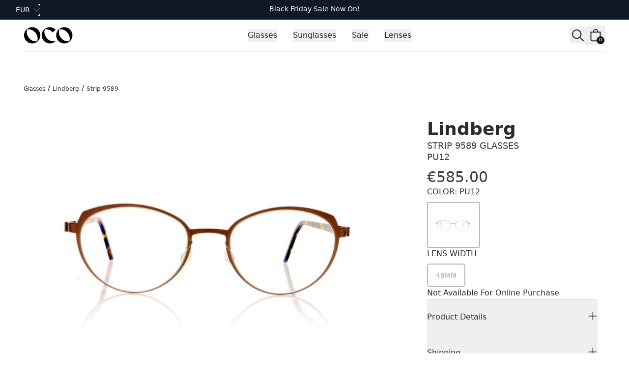

--- FILE ---
content_type: text/html
request_url: https://ocoglasses.eu/glasses/lindberg/strip9589/pu12?lensWidth=49
body_size: 21737
content:
<!DOCTYPE html><html lang="en"><head><meta charSet="utf-8"/><meta name="viewport" content="width=device-width, initial-scale=1"/><link rel="preload" as="image" href="https://cdn.shopify.com/s/files/1/2447/7147/files/OCO-logo-web.png?v=1632382038&amp;width=200&amp;height=108&amp;crop=center"/><link rel="preload" as="image" imageSrcSet="
            https://omnified.io/cdn-cgi/image/w=220,q=85/https:/firebasestorage.googleapis.com:443/v0/b/omnified-optical/o/images%2Feyewear_products%2Flig-strip9589-opt-pu12%2FLEGACY__lig-strip9589-k173-pu12temple313__0001.jpg?alt=media&amp;token=bb3a8cb4-4fe4-4548-8ef6-f48885b9cfe2 320w,
            https://omnified.io/cdn-cgi/image/w=440,q=85/https:/firebasestorage.googleapis.com:443/v0/b/omnified-optical/o/images%2Feyewear_products%2Flig-strip9589-opt-pu12%2FLEGACY__lig-strip9589-k173-pu12temple313__0001.jpg?alt=media&amp;token=bb3a8cb4-4fe4-4548-8ef6-f48885b9cfe2 440w,
            https://omnified.io/cdn-cgi/image/w=640,q=85/https:/firebasestorage.googleapis.com:443/v0/b/omnified-optical/o/images%2Feyewear_products%2Flig-strip9589-opt-pu12%2FLEGACY__lig-strip9589-k173-pu12temple313__0001.jpg?alt=media&amp;token=bb3a8cb4-4fe4-4548-8ef6-f48885b9cfe2 640w,
            https://omnified.io/cdn-cgi/image/w=800,q=85/https:/firebasestorage.googleapis.com:443/v0/b/omnified-optical/o/images%2Feyewear_products%2Flig-strip9589-opt-pu12%2FLEGACY__lig-strip9589-k173-pu12temple313__0001.jpg?alt=media&amp;token=bb3a8cb4-4fe4-4548-8ef6-f48885b9cfe2 800w,
            https://omnified.io/cdn-cgi/image/w=1000,q=85/https:/firebasestorage.googleapis.com:443/v0/b/omnified-optical/o/images%2Feyewear_products%2Flig-strip9589-opt-pu12%2FLEGACY__lig-strip9589-k173-pu12temple313__0001.jpg?alt=media&amp;token=bb3a8cb4-4fe4-4548-8ef6-f48885b9cfe2 1000w,
            https://omnified.io/cdn-cgi/image/w=1200,q=85/https:/firebasestorage.googleapis.com:443/v0/b/omnified-optical/o/images%2Feyewear_products%2Flig-strip9589-opt-pu12%2FLEGACY__lig-strip9589-k173-pu12temple313__0001.jpg?alt=media&amp;token=bb3a8cb4-4fe4-4548-8ef6-f48885b9cfe2 1200w,
        " imageSizes="(max-width: 640px) 90vw, 640px"/><link rel="preload" as="image" href="https://omnified.io/cdn-cgi/image/w=150,q=85/https:/firebasestorage.googleapis.com:443/v0/b/omnified-optical/o/images%2Feyewear_products%2Flig-strip9589-opt-pu12%2FLEGACY__lig-strip9589-k173-pu12temple313__0001.jpg?alt=media&amp;token=bb3a8cb4-4fe4-4548-8ef6-f48885b9cfe2"/><title>Lindberg Strip 9589 PU12 PU12 Glasses - 49mm</title><meta property="og:title" content="Lindberg Strip 9589 PU12 PU12 Glasses - 49mm"/><meta property="twitter:title" content="Lindberg Strip 9589 PU12 PU12 Glasses - 49mm"/><meta name="description" content="Includes original Lindberg case and cloth"/><meta property="og:description" content="Includes original Lindberg case and cloth"/><meta property="twitter:description" content="Includes original Lindberg case and cloth"/><meta property="twitter:site" content="@theeyeplace"/><meta property="twitter:creator" content="@theeyeplace"/><link rel="canonical" href="https://ocoglasses.eu/glasses/lindberg/strip9589/pu12"/><meta property="og:url" content="https://ocoglasses.eu/glasses/lindberg/strip9589/pu12"/><meta property="og:image:url" content="https://firebasestorage.googleapis.com:443/v0/b/omnified-optical/o/images%2Feyewear_products%2Flig-strip9589-opt-pu12%2FLEGACY__lig-strip9589-k173-pu12temple313__0001.jpg?alt=media&amp;token=bb3a8cb4-4fe4-4548-8ef6-f48885b9cfe2"/><meta property="og:image:secure_url" content="https://firebasestorage.googleapis.com:443/v0/b/omnified-optical/o/images%2Feyewear_products%2Flig-strip9589-opt-pu12%2FLEGACY__lig-strip9589-k173-pu12temple313__0001.jpg?alt=media&amp;token=bb3a8cb4-4fe4-4548-8ef6-f48885b9cfe2"/><meta property="og:image:type" content="image/jpeg"/><meta property="og:image:url" content="https://firebasestorage.googleapis.com:443/v0/b/omnified-optical/o/images%2Feyewear_products%2Flig-strip9589-opt-pu12%2FLEGACY__lig-strip9589-k173-pu12temple313__0003.jpg?alt=media&amp;token=f425750e-197e-49cd-bdfe-b51e7e4fc6fd"/><meta property="og:image:secure_url" content="https://firebasestorage.googleapis.com:443/v0/b/omnified-optical/o/images%2Feyewear_products%2Flig-strip9589-opt-pu12%2FLEGACY__lig-strip9589-k173-pu12temple313__0003.jpg?alt=media&amp;token=f425750e-197e-49cd-bdfe-b51e7e4fc6fd"/><meta property="og:image:type" content="image/jpeg"/><meta property="og:image:url" content="https://firebasestorage.googleapis.com:443/v0/b/omnified-optical/o/images%2Feyewear_products%2Flig-strip9589-opt-pu12%2FLEGACY__lig-strip9589-k173-pu12temple313__0006.jpg?alt=media&amp;token=11a26b79-1fee-4249-8247-adebf9fd6a49"/><meta property="og:image:secure_url" content="https://firebasestorage.googleapis.com:443/v0/b/omnified-optical/o/images%2Feyewear_products%2Flig-strip9589-opt-pu12%2FLEGACY__lig-strip9589-k173-pu12temple313__0006.jpg?alt=media&amp;token=11a26b79-1fee-4249-8247-adebf9fd6a49"/><meta property="og:image:type" content="image/jpeg"/><meta name="robots" content="index,follow"/><link rel="icon" type="image/png" sizes="16x16" href="/favicon-16x16.png"/><link rel="icon" type="image/png" sizes="32x32" href="/favicon-32x32.png"/><link rel="apple-touch-icon" sizes="180x180" href="/apple-touch-icon.png"/><link rel="manifest" href="/site.webmanifest"/><link rel="icon" href="/favicon.ico"/><link rel="modulepreload" href="/assets/manifest-23c97d00.js"/><link rel="modulepreload" href="/assets/entry.client-BnGQhSas.js"/><link rel="modulepreload" href="/assets/index-ClqUEK24.js"/><link rel="modulepreload" href="/assets/components-D9bnGrqf.js"/><link rel="modulepreload" href="/assets/tiny-invariant-CopsF_GD.js"/><link rel="modulepreload" href="/assets/Image-Cb6P3aaK.js"/><link rel="modulepreload" href="/assets/Money-pxIGjmBL.js"/><link rel="modulepreload" href="/assets/Text-D6f-qbl8.js"/><link rel="modulepreload" href="/assets/LocalCartContext-CK1nT88_.js"/><link rel="modulepreload" href="/assets/MediaFile-LliegiXg.js"/><link rel="modulepreload" href="/assets/dialog-B9aiNSXr.js"/><link rel="modulepreload" href="/assets/Drawer-DYqqW0TX.js"/><link rel="modulepreload" href="/assets/Icon-B36xAcJ1.js"/><link rel="modulepreload" href="/assets/ProductCard-Bz1i00of.js"/><link rel="modulepreload" href="/assets/LoadingSpinner-CBaGNd3v.js"/><link rel="modulepreload" href="/assets/Button-CXZX2k6S.js"/><link rel="modulepreload" href="/assets/root-Cud2kLgD.js"/><link rel="modulepreload" href="/assets/_category._brand-CYAPpCmr.js"/><link rel="modulepreload" href="/assets/_category._brand._model-CYAPpCmr.js"/><link rel="modulepreload" href="/assets/ProductImages-BZ5qhtxo.js"/><link rel="modulepreload" href="/assets/listbox-DKoLg4hH.js"/><link rel="modulepreload" href="/assets/disclosure-wBI6Jnww.js"/><link rel="modulepreload" href="/assets/getSeoMeta-DXRzAPIL.js"/><link rel="modulepreload" href="/assets/_category._brand._model._colourway-sBNe1_tw.js"/><script id="merchantWidgetScript" src="https://www.gstatic.com/shopping/merchant/merchantwidget.js" defer=""></script><script type="text/javascript" defer="">
              document.getElementById('merchantWidgetScript').addEventListener('load', function () {
          merchantwidget.start({position: 'LEFT_BOTTOM'});
              });
            </script><script type="application/ld+json">{"@context":"https://schema.org","@type":"Organization","name":"OCO Glasses","logo":"https://cdn.shopify.com/s/files/1/2447/7147/files/OCO-logo-web.png?v=1632382038&width=200&height=108&crop=center","sameAs":["https://twitter.com/theeyeplace","https://www.facebook.com/theeyeplaceopticians","https://instagram.com/theeyeplace"],"url":"https://www.ocoglasses.eu"}</script><script type="application/ld+json">{"@context":"https://schema.org","@type":"BreadcrumbList","itemListElement":[{"@type":"ListItem","position":1,"name":"Category","item":"https://ocoglasses.eu/glasses"},{"@type":"ListItem","position":2,"name":"Lindberg","item":"https://ocoglasses.eu/glasses/lindberg"},{"@type":"ListItem","position":3,"name":"Strip 9589","item":"https://ocoglasses.eu/glasses/lindberg/strip9589"},{"@type":"ListItem","position":4,"name":"PU12","item":"https://ocoglasses.eu/glasses/lindberg/strip9589/pu12"},{"@type":"ListItem","position":5,"name":"Lindberg Strip 9589 PU12 PU12 Glasses - 49mm"}]}</script><script type="application/ld+json">{"@context":"https://schema.org","@type":"ProductGroup","name":"Lindberg Strip 9589 Glasses","description":"","brand":{"@type":"Brand","name":"Lindberg"},"image":"https://firebasestorage.googleapis.com:443/v0/b/omnified-optical/o/images%2Feyewear_products%2Flig-strip9589-opt-pu12%2FLEGACY__lig-strip9589-k173-pu12temple313__0001.jpg?alt=media&token=bb3a8cb4-4fe4-4548-8ef6-f48885b9cfe2","productGroupID":"glasses-lindberg-strip9589","variesBy":["https://schema.org/size","https://schema.org/color"],"hasVariant":[{"@type":"Product","name":"Lindberg Strip 9589 PU12 PU12 Glasses - 49mm","image":["https://firebasestorage.googleapis.com:443/v0/b/omnified-optical/o/images%2Feyewear_products%2Flig-strip9589-opt-pu12%2FLEGACY__lig-strip9589-k173-pu12temple313__0001.jpg?alt=media&token=bb3a8cb4-4fe4-4548-8ef6-f48885b9cfe2"],"material":"","description":"","category":"Glasses","sku":"/glasses/lindberg/strip9589/pu12/lensWidth=49","mpn":"","gtin":"","size":"49mm","color":"PU12","gender":"Unisex","offers":{"@type":"Offer","availability":"https://schema.org/InStoreOnly","price":"585.00","priceCurrency":"EUR","url":"https://ocoglasses.eu/glasses/lindberg/strip9589/pu12?lensWidth=49","priceValidUntil":"2027-01-19T16:24:22.517Z"}}]}</script><link rel="stylesheet" href="/assets/MediaFile-ggy1BK9Y.css"/><link rel="stylesheet" href="/assets/tailwind-CeBX2rld.css"/></head><body class="flex min-h-screen flex-col"><div><a href="#mainContent" class="sr-only">Skip to content</a></div><div><header role="banner" class="h-nav bg-contrast sticky top-0 z-50 hidden w-full items-center justify-between gap-8 py-8 leading-none transition duration-300 lg:flex"><nav class="w-full"><div class="bg-gray-900"><div class="relative mx-auto flex h-10 max-w-screen-2xl items-center px-4 sm:px-6 lg:px-8"><button><span class="sr-only">Currency</span><span class="group relative -ml-2 inline-block rounded-md border-transparent bg-gray-900 focus-within:ring-2 focus-within:ring-white"><span class="flex items-center rounded-md border-transparent bg-gray-900 bg-none py-0.5 pl-2 pr-5 text-sm font-medium text-white focus:border-transparent focus:outline-none focus:ring-0 group-hover:text-gray-100">EUR</span><span class="pointer-events-none absolute inset-y-0 right-0 flex items-center"><svg xmlns="http://www.w3.org/2000/svg" viewBox="0 0 20 20" aria-hidden="true" fill="transparent" stroke="currentColor" class="h-5 w-5 transition rotate-0 -mt-1 !h-4 !w-4 text-white"><title>Caret</title><path stroke-linecap="round" stroke-linejoin="round" d="M19.5 8.25l-7.5 7.5-7.5-7.5"></path></svg></span></span></button><a data-discover="true" href="/collections/black-friday-specials"><p class="absolute left-1/2 top-2 -translate-x-1/2 whitespace-nowrap text-center text-sm font-medium text-white lg:flex-none">Black Friday Sale Now On!</p></a></div></div><div class="mx-auto max-w-screen-2xl px-4 sm:px-6 md:px-8 lg:px-12"><div class="border-b border-gray-200"><div class="flex h-16 items-center justify-between"><div class="hidden lg:flex lg:items-center"><a data-discover="true" href="/"><span class="sr-only">OCO Glasses</span><img src="https://cdn.shopify.com/s/files/1/2447/7147/files/OCO-logo-web.png?v=1632382038&amp;width=200&amp;height=108&amp;crop=center" alt="OCO Glasses logo" height="54" width="100"/></a></div><div class="ml-8"><div class="flex h-full justify-center space-x-8"><div class="relative flex" data-headlessui-state=""><div class="relative flex"><button class="border-transparent relative z-10 -mb-px flex items-center border-b-2 pt-px font-medium transition-colors duration-200 ease-out" type="button" aria-expanded="false" data-headlessui-state=""><span class="max-w-prose whitespace-pre-wrap inherit text-copy">Glasses</span></button></div></div><span hidden="" style="position:fixed;top:1px;left:1px;width:1px;height:0;padding:0;margin:-1px;overflow:hidden;clip:rect(0, 0, 0, 0);white-space:nowrap;border-width:0;display:none"></span><div class="relative flex" data-headlessui-state=""><div class="relative flex"><button class="border-transparent relative z-10 -mb-px flex items-center border-b-2 pt-px font-medium transition-colors duration-200 ease-out" type="button" aria-expanded="false" data-headlessui-state=""><span class="max-w-prose whitespace-pre-wrap inherit text-copy">Sunglasses</span></button></div></div><span hidden="" style="position:fixed;top:1px;left:1px;width:1px;height:0;padding:0;margin:-1px;overflow:hidden;clip:rect(0, 0, 0, 0);white-space:nowrap;border-width:0;display:none"></span><div class="relative flex" data-headlessui-state=""><div class="relative flex"><button class="border-transparent relative z-10 -mb-px flex items-center border-b-2 pt-px font-medium transition-colors duration-200 ease-out" type="button" aria-expanded="false" data-headlessui-state=""><span class="max-w-prose whitespace-pre-wrap inherit text-copy">Sale</span></button></div></div><span hidden="" style="position:fixed;top:1px;left:1px;width:1px;height:0;padding:0;margin:-1px;overflow:hidden;clip:rect(0, 0, 0, 0);white-space:nowrap;border-width:0;display:none"></span><div class="relative flex" data-headlessui-state=""><div class="relative flex"><button class="border-transparent relative z-10 -mb-px flex items-center border-b-2 pt-px font-medium transition-colors duration-200 ease-out" type="button" aria-expanded="false" data-headlessui-state=""><span class="max-w-prose whitespace-pre-wrap inherit text-copy">Lenses</span></button></div></div><span hidden="" style="position:fixed;top:1px;left:1px;width:1px;height:0;padding:0;margin:-1px;overflow:hidden;clip:rect(0, 0, 0, 0);white-space:nowrap;border-width:0;display:none"></span></div></div><span hidden="" style="position:fixed;top:1px;left:1px;width:1px;height:0;padding:0;margin:-1px;overflow:hidden;clip:rect(0, 0, 0, 0);white-space:nowrap;border-width:0;display:none"></span><div class="flex items-center gap-1"><button class="focus:ring-primary/5 relative flex h-8 w-8 items-center justify-center"><svg xmlns="http://www.w3.org/2000/svg" viewBox="0 0 20 20" fill="currentColor" class="h-8 w-8"><title>Search</title><path fill-rule="evenodd" d="M13.3 8.52a4.77 4.77 0 1 1-9.55 0 4.77 4.77 0 0 1 9.55 0Zm-.98 4.68a6.02 6.02 0 1 1 .88-.88l4.3 4.3-.89.88-4.3-4.3Z"></path></svg></button><a class="relative flex h-8 w-8 items-center justify-center focus:ring-gray-400 md:h-10 md:w-10" data-discover="true" href="/cart"><svg xmlns="http://www.w3.org/2000/svg" viewBox="0 0 20 20" fill="currentColor" class="h-8 w-8"><title>Bag</title><path fill-rule="evenodd" d="M8.125 5a1.875 1.875 0 0 1 3.75 0v.375h-3.75V5Zm-1.25.375V5a3.125 3.125 0 1 1 6.25 0v.375h3.5V15A2.625 2.625 0 0 1 14 17.625H6A2.625 2.625 0 0 1 3.375 15V5.375h3.5ZM4.625 15V6.625h10.75V15c0 .76-.616 1.375-1.375 1.375H6c-.76 0-1.375-.616-1.375-1.375Z"></path></svg><div class="bg-primary text-contrast absolute bottom-0.5 right-0.5 flex h-3 w-3 min-w-[0.75rem] items-center justify-center rounded-full px-[0.125rem] pb-px text-center text-[0.625rem] leading-none subpixel-antialiased md:bottom-0.5 md:right-0.5 md:h-4 md:w-4"><span>0</span></div></a></div></div></div></div></nav></header><header role="banner" class="bg-contrast text-primary h-nav sticky top-0 z-40 flex w-full items-center justify-between gap-4 px-4 leading-none md:px-8 lg:hidden"><div class="flex w-full items-center justify-start gap-6"><button class="relative flex h-8 w-8 items-center justify-center"><svg xmlns="http://www.w3.org/2000/svg" viewBox="0 0 20 20" fill="currentColor" stroke="currentColor" class="h-8 w-8"><title>Menu</title><line x1="3" y1="6.375" x2="17" y2="6.375" stroke-width="1.25"></line><line x1="3" y1="10.375" x2="17" y2="10.375" stroke-width="1.25"></line><line x1="3" y1="14.375" x2="17" y2="14.375" stroke-width="1.25"></line></svg></button><button class="relative flex h-8 w-8 items-center justify-center"><svg xmlns="http://www.w3.org/2000/svg" viewBox="0 0 20 20" fill="currentColor" class="h-8 w-8"><title>Search</title><path fill-rule="evenodd" d="M13.3 8.52a4.77 4.77 0 1 1-9.55 0 4.77 4.77 0 0 1 9.55 0Zm-.98 4.68a6.02 6.02 0 1 1 .88-.88l4.3 4.3-.89.88-4.3-4.3Z"></path></svg></button></div><a class="shrink-0" data-discover="true" href="/"><img src="https://cdn.shopify.com/s/files/1/2447/7147/files/OCO-logo-web.png?v=1632382038&amp;width=200&amp;height=108&amp;crop=center" width="80" class="w-20 sm:w-28" alt="logo"/></a><div class="flex w-full items-center justify-end gap-6"><a class="relative flex h-8 w-8 items-center justify-center focus:ring-gray-400 md:h-10 md:w-10" data-discover="true" href="/cart"><svg xmlns="http://www.w3.org/2000/svg" viewBox="0 0 20 20" fill="currentColor" class="h-8 w-8"><title>Bag</title><path fill-rule="evenodd" d="M8.125 5a1.875 1.875 0 0 1 3.75 0v.375h-3.75V5Zm-1.25.375V5a3.125 3.125 0 1 1 6.25 0v.375h3.5V15A2.625 2.625 0 0 1 14 17.625H6A2.625 2.625 0 0 1 3.375 15V5.375h3.5ZM4.625 15V6.625h10.75V15c0 .76-.616 1.375-1.375 1.375H6c-.76 0-1.375-.616-1.375-1.375Z"></path></svg><div class="bg-primary text-contrast absolute bottom-0.5 right-0.5 flex h-3 w-3 min-w-[0.75rem] items-center justify-center rounded-full px-[0.125rem] pb-px text-center text-[0.625rem] leading-none subpixel-antialiased md:bottom-0.5 md:right-0.5 md:h-4 md:w-4"><span>0</span></div></a></div></header><main role="main" id="mainContent" class="grow"><div><div class="mx-auto max-w-screen-2xl px-4 pt-4 md:px-8 lg:pt-8 xl:px-12"><div class="mx-auto max-w-screen-2xl pt-4 lg:pt-8"><p><a data-discover="true" href="/collections/glasses"><span class="max-w-prose whitespace-pre-wrap inherit text-fine subpixel-antialiased">Glasses</span></a><span> / </span><a data-discover="true" href="/collections/lindberg-glasses"><span class="max-w-prose whitespace-pre-wrap inherit text-fine subpixel-antialiased">Lindberg</span></a><span> / </span><span class="max-w-prose whitespace-pre-wrap inherit text-fine subpixel-antialiased">Strip 9589</span></p></div></div><div class="mx-auto grid max-w-screen-2xl items-start pt-4 lg:grid-cols-3 lg:gap-6 lg:pt-8 xl:px-12"><div class="flex w-full min-w-0 flex-col gap-16 lg:col-span-2 lg:space-y-32 lg:pb-32"><div class="hiddenScroll hidden flex-col gap-4 lg:flex w-full pr-4 lg:col-span-2"><div to="./images?imageId=0" class="w-full snap-center bg-white" rel="prefetch"><img src="https://firebasestorage.googleapis.com:443/v0/b/omnified-optical/o/images%2Feyewear_products%2Flig-strip9589-opt-pu12%2FLEGACY__lig-strip9589-k173-pu12temple313__0001.jpg?alt=media&amp;token=bb3a8cb4-4fe4-4548-8ef6-f48885b9cfe2" alt="Lindberg Strip 9589 PU12 PU12 Glasses" loading="eager" width="640" height="360" class="fadeIn h-full w-full rounded object-cover object-center" srcSet="
            https://omnified.io/cdn-cgi/image/w=220,q=85/https:/firebasestorage.googleapis.com:443/v0/b/omnified-optical/o/images%2Feyewear_products%2Flig-strip9589-opt-pu12%2FLEGACY__lig-strip9589-k173-pu12temple313__0001.jpg?alt=media&amp;token=bb3a8cb4-4fe4-4548-8ef6-f48885b9cfe2 320w,
            https://omnified.io/cdn-cgi/image/w=440,q=85/https:/firebasestorage.googleapis.com:443/v0/b/omnified-optical/o/images%2Feyewear_products%2Flig-strip9589-opt-pu12%2FLEGACY__lig-strip9589-k173-pu12temple313__0001.jpg?alt=media&amp;token=bb3a8cb4-4fe4-4548-8ef6-f48885b9cfe2 440w,
            https://omnified.io/cdn-cgi/image/w=640,q=85/https:/firebasestorage.googleapis.com:443/v0/b/omnified-optical/o/images%2Feyewear_products%2Flig-strip9589-opt-pu12%2FLEGACY__lig-strip9589-k173-pu12temple313__0001.jpg?alt=media&amp;token=bb3a8cb4-4fe4-4548-8ef6-f48885b9cfe2 640w,
            https://omnified.io/cdn-cgi/image/w=800,q=85/https:/firebasestorage.googleapis.com:443/v0/b/omnified-optical/o/images%2Feyewear_products%2Flig-strip9589-opt-pu12%2FLEGACY__lig-strip9589-k173-pu12temple313__0001.jpg?alt=media&amp;token=bb3a8cb4-4fe4-4548-8ef6-f48885b9cfe2 800w,
            https://omnified.io/cdn-cgi/image/w=1000,q=85/https:/firebasestorage.googleapis.com:443/v0/b/omnified-optical/o/images%2Feyewear_products%2Flig-strip9589-opt-pu12%2FLEGACY__lig-strip9589-k173-pu12temple313__0001.jpg?alt=media&amp;token=bb3a8cb4-4fe4-4548-8ef6-f48885b9cfe2 1000w,
            https://omnified.io/cdn-cgi/image/w=1200,q=85/https:/firebasestorage.googleapis.com:443/v0/b/omnified-optical/o/images%2Feyewear_products%2Flig-strip9589-opt-pu12%2FLEGACY__lig-strip9589-k173-pu12temple313__0001.jpg?alt=media&amp;token=bb3a8cb4-4fe4-4548-8ef6-f48885b9cfe2 1200w,
        " sizes="(max-width: 640px) 90vw, 640px"/></div><div to="./images?imageId=1" class="w-full snap-center bg-white" rel="prefetch"><img src="https://firebasestorage.googleapis.com:443/v0/b/omnified-optical/o/images%2Feyewear_products%2Flig-strip9589-opt-pu12%2FLEGACY__lig-strip9589-k173-pu12temple313__0003.jpg?alt=media&amp;token=f425750e-197e-49cd-bdfe-b51e7e4fc6fd" alt="Lindberg Strip 9589 PU12 PU12 Glasses" loading="lazy" width="640" height="360" class="fadeIn h-full w-full rounded object-cover object-center" srcSet="
            https://omnified.io/cdn-cgi/image/w=220,q=85/https:/firebasestorage.googleapis.com:443/v0/b/omnified-optical/o/images%2Feyewear_products%2Flig-strip9589-opt-pu12%2FLEGACY__lig-strip9589-k173-pu12temple313__0003.jpg?alt=media&amp;token=f425750e-197e-49cd-bdfe-b51e7e4fc6fd 320w,
            https://omnified.io/cdn-cgi/image/w=440,q=85/https:/firebasestorage.googleapis.com:443/v0/b/omnified-optical/o/images%2Feyewear_products%2Flig-strip9589-opt-pu12%2FLEGACY__lig-strip9589-k173-pu12temple313__0003.jpg?alt=media&amp;token=f425750e-197e-49cd-bdfe-b51e7e4fc6fd 440w,
            https://omnified.io/cdn-cgi/image/w=640,q=85/https:/firebasestorage.googleapis.com:443/v0/b/omnified-optical/o/images%2Feyewear_products%2Flig-strip9589-opt-pu12%2FLEGACY__lig-strip9589-k173-pu12temple313__0003.jpg?alt=media&amp;token=f425750e-197e-49cd-bdfe-b51e7e4fc6fd 640w,
            https://omnified.io/cdn-cgi/image/w=800,q=85/https:/firebasestorage.googleapis.com:443/v0/b/omnified-optical/o/images%2Feyewear_products%2Flig-strip9589-opt-pu12%2FLEGACY__lig-strip9589-k173-pu12temple313__0003.jpg?alt=media&amp;token=f425750e-197e-49cd-bdfe-b51e7e4fc6fd 800w,
            https://omnified.io/cdn-cgi/image/w=1000,q=85/https:/firebasestorage.googleapis.com:443/v0/b/omnified-optical/o/images%2Feyewear_products%2Flig-strip9589-opt-pu12%2FLEGACY__lig-strip9589-k173-pu12temple313__0003.jpg?alt=media&amp;token=f425750e-197e-49cd-bdfe-b51e7e4fc6fd 1000w,
            https://omnified.io/cdn-cgi/image/w=1200,q=85/https:/firebasestorage.googleapis.com:443/v0/b/omnified-optical/o/images%2Feyewear_products%2Flig-strip9589-opt-pu12%2FLEGACY__lig-strip9589-k173-pu12temple313__0003.jpg?alt=media&amp;token=f425750e-197e-49cd-bdfe-b51e7e4fc6fd 1200w,
        " sizes="(max-width: 640px) 90vw, 640px"/></div><div to="./images?imageId=2" class="w-full snap-center bg-white" rel="prefetch"><img src="https://firebasestorage.googleapis.com:443/v0/b/omnified-optical/o/images%2Feyewear_products%2Flig-strip9589-opt-pu12%2FLEGACY__lig-strip9589-k173-pu12temple313__0006.jpg?alt=media&amp;token=11a26b79-1fee-4249-8247-adebf9fd6a49" alt="Lindberg Strip 9589 PU12 PU12 Glasses" loading="lazy" width="640" height="360" class="fadeIn h-full w-full rounded object-cover object-center" srcSet="
            https://omnified.io/cdn-cgi/image/w=220,q=85/https:/firebasestorage.googleapis.com:443/v0/b/omnified-optical/o/images%2Feyewear_products%2Flig-strip9589-opt-pu12%2FLEGACY__lig-strip9589-k173-pu12temple313__0006.jpg?alt=media&amp;token=11a26b79-1fee-4249-8247-adebf9fd6a49 320w,
            https://omnified.io/cdn-cgi/image/w=440,q=85/https:/firebasestorage.googleapis.com:443/v0/b/omnified-optical/o/images%2Feyewear_products%2Flig-strip9589-opt-pu12%2FLEGACY__lig-strip9589-k173-pu12temple313__0006.jpg?alt=media&amp;token=11a26b79-1fee-4249-8247-adebf9fd6a49 440w,
            https://omnified.io/cdn-cgi/image/w=640,q=85/https:/firebasestorage.googleapis.com:443/v0/b/omnified-optical/o/images%2Feyewear_products%2Flig-strip9589-opt-pu12%2FLEGACY__lig-strip9589-k173-pu12temple313__0006.jpg?alt=media&amp;token=11a26b79-1fee-4249-8247-adebf9fd6a49 640w,
            https://omnified.io/cdn-cgi/image/w=800,q=85/https:/firebasestorage.googleapis.com:443/v0/b/omnified-optical/o/images%2Feyewear_products%2Flig-strip9589-opt-pu12%2FLEGACY__lig-strip9589-k173-pu12temple313__0006.jpg?alt=media&amp;token=11a26b79-1fee-4249-8247-adebf9fd6a49 800w,
            https://omnified.io/cdn-cgi/image/w=1000,q=85/https:/firebasestorage.googleapis.com:443/v0/b/omnified-optical/o/images%2Feyewear_products%2Flig-strip9589-opt-pu12%2FLEGACY__lig-strip9589-k173-pu12temple313__0006.jpg?alt=media&amp;token=11a26b79-1fee-4249-8247-adebf9fd6a49 1000w,
            https://omnified.io/cdn-cgi/image/w=1200,q=85/https:/firebasestorage.googleapis.com:443/v0/b/omnified-optical/o/images%2Feyewear_products%2Flig-strip9589-opt-pu12%2FLEGACY__lig-strip9589-k173-pu12temple313__0006.jpg?alt=media&amp;token=11a26b79-1fee-4249-8247-adebf9fd6a49 1200w,
        " sizes="(max-width: 640px) 90vw, 640px"/></div></div><div class="relative mb-12 lg:hidden"><div class="embla overflow-hidden"><div class="embla__viewport"><div class="embla__container flex"><div class="embla__slide shrink-0 grow-0 basis-full"><div to="./images?imageId=0" class="w-full snap-center bg-white" rel="prefetch"><img src="https://firebasestorage.googleapis.com:443/v0/b/omnified-optical/o/images%2Feyewear_products%2Flig-strip9589-opt-pu12%2FLEGACY__lig-strip9589-k173-pu12temple313__0001.jpg?alt=media&amp;token=bb3a8cb4-4fe4-4548-8ef6-f48885b9cfe2" alt="Lindberg Strip 9589 PU12 PU12 Glasses" loading="eager" width="640" height="360" class="fadeIn h-full w-full rounded object-cover object-center" srcSet="
            https://omnified.io/cdn-cgi/image/w=220,q=85/https:/firebasestorage.googleapis.com:443/v0/b/omnified-optical/o/images%2Feyewear_products%2Flig-strip9589-opt-pu12%2FLEGACY__lig-strip9589-k173-pu12temple313__0001.jpg?alt=media&amp;token=bb3a8cb4-4fe4-4548-8ef6-f48885b9cfe2 320w,
            https://omnified.io/cdn-cgi/image/w=440,q=85/https:/firebasestorage.googleapis.com:443/v0/b/omnified-optical/o/images%2Feyewear_products%2Flig-strip9589-opt-pu12%2FLEGACY__lig-strip9589-k173-pu12temple313__0001.jpg?alt=media&amp;token=bb3a8cb4-4fe4-4548-8ef6-f48885b9cfe2 440w,
            https://omnified.io/cdn-cgi/image/w=640,q=85/https:/firebasestorage.googleapis.com:443/v0/b/omnified-optical/o/images%2Feyewear_products%2Flig-strip9589-opt-pu12%2FLEGACY__lig-strip9589-k173-pu12temple313__0001.jpg?alt=media&amp;token=bb3a8cb4-4fe4-4548-8ef6-f48885b9cfe2 640w,
            https://omnified.io/cdn-cgi/image/w=800,q=85/https:/firebasestorage.googleapis.com:443/v0/b/omnified-optical/o/images%2Feyewear_products%2Flig-strip9589-opt-pu12%2FLEGACY__lig-strip9589-k173-pu12temple313__0001.jpg?alt=media&amp;token=bb3a8cb4-4fe4-4548-8ef6-f48885b9cfe2 800w,
            https://omnified.io/cdn-cgi/image/w=1000,q=85/https:/firebasestorage.googleapis.com:443/v0/b/omnified-optical/o/images%2Feyewear_products%2Flig-strip9589-opt-pu12%2FLEGACY__lig-strip9589-k173-pu12temple313__0001.jpg?alt=media&amp;token=bb3a8cb4-4fe4-4548-8ef6-f48885b9cfe2 1000w,
            https://omnified.io/cdn-cgi/image/w=1200,q=85/https:/firebasestorage.googleapis.com:443/v0/b/omnified-optical/o/images%2Feyewear_products%2Flig-strip9589-opt-pu12%2FLEGACY__lig-strip9589-k173-pu12temple313__0001.jpg?alt=media&amp;token=bb3a8cb4-4fe4-4548-8ef6-f48885b9cfe2 1200w,
        " sizes="(max-width: 640px) 90vw, 640px"/></div></div><div class="embla__slide shrink-0 grow-0 basis-full"><div to="./images?imageId=1" class="w-full snap-center bg-white" rel="prefetch"><img src="https://firebasestorage.googleapis.com:443/v0/b/omnified-optical/o/images%2Feyewear_products%2Flig-strip9589-opt-pu12%2FLEGACY__lig-strip9589-k173-pu12temple313__0003.jpg?alt=media&amp;token=f425750e-197e-49cd-bdfe-b51e7e4fc6fd" alt="Lindberg Strip 9589 PU12 PU12 Glasses" loading="lazy" width="640" height="360" class="fadeIn h-full w-full rounded object-cover object-center" srcSet="
            https://omnified.io/cdn-cgi/image/w=220,q=85/https:/firebasestorage.googleapis.com:443/v0/b/omnified-optical/o/images%2Feyewear_products%2Flig-strip9589-opt-pu12%2FLEGACY__lig-strip9589-k173-pu12temple313__0003.jpg?alt=media&amp;token=f425750e-197e-49cd-bdfe-b51e7e4fc6fd 320w,
            https://omnified.io/cdn-cgi/image/w=440,q=85/https:/firebasestorage.googleapis.com:443/v0/b/omnified-optical/o/images%2Feyewear_products%2Flig-strip9589-opt-pu12%2FLEGACY__lig-strip9589-k173-pu12temple313__0003.jpg?alt=media&amp;token=f425750e-197e-49cd-bdfe-b51e7e4fc6fd 440w,
            https://omnified.io/cdn-cgi/image/w=640,q=85/https:/firebasestorage.googleapis.com:443/v0/b/omnified-optical/o/images%2Feyewear_products%2Flig-strip9589-opt-pu12%2FLEGACY__lig-strip9589-k173-pu12temple313__0003.jpg?alt=media&amp;token=f425750e-197e-49cd-bdfe-b51e7e4fc6fd 640w,
            https://omnified.io/cdn-cgi/image/w=800,q=85/https:/firebasestorage.googleapis.com:443/v0/b/omnified-optical/o/images%2Feyewear_products%2Flig-strip9589-opt-pu12%2FLEGACY__lig-strip9589-k173-pu12temple313__0003.jpg?alt=media&amp;token=f425750e-197e-49cd-bdfe-b51e7e4fc6fd 800w,
            https://omnified.io/cdn-cgi/image/w=1000,q=85/https:/firebasestorage.googleapis.com:443/v0/b/omnified-optical/o/images%2Feyewear_products%2Flig-strip9589-opt-pu12%2FLEGACY__lig-strip9589-k173-pu12temple313__0003.jpg?alt=media&amp;token=f425750e-197e-49cd-bdfe-b51e7e4fc6fd 1000w,
            https://omnified.io/cdn-cgi/image/w=1200,q=85/https:/firebasestorage.googleapis.com:443/v0/b/omnified-optical/o/images%2Feyewear_products%2Flig-strip9589-opt-pu12%2FLEGACY__lig-strip9589-k173-pu12temple313__0003.jpg?alt=media&amp;token=f425750e-197e-49cd-bdfe-b51e7e4fc6fd 1200w,
        " sizes="(max-width: 640px) 90vw, 640px"/></div></div><div class="embla__slide shrink-0 grow-0 basis-full"><div to="./images?imageId=2" class="w-full snap-center bg-white" rel="prefetch"><img src="https://firebasestorage.googleapis.com:443/v0/b/omnified-optical/o/images%2Feyewear_products%2Flig-strip9589-opt-pu12%2FLEGACY__lig-strip9589-k173-pu12temple313__0006.jpg?alt=media&amp;token=11a26b79-1fee-4249-8247-adebf9fd6a49" alt="Lindberg Strip 9589 PU12 PU12 Glasses" loading="lazy" width="640" height="360" class="fadeIn h-full w-full rounded object-cover object-center" srcSet="
            https://omnified.io/cdn-cgi/image/w=220,q=85/https:/firebasestorage.googleapis.com:443/v0/b/omnified-optical/o/images%2Feyewear_products%2Flig-strip9589-opt-pu12%2FLEGACY__lig-strip9589-k173-pu12temple313__0006.jpg?alt=media&amp;token=11a26b79-1fee-4249-8247-adebf9fd6a49 320w,
            https://omnified.io/cdn-cgi/image/w=440,q=85/https:/firebasestorage.googleapis.com:443/v0/b/omnified-optical/o/images%2Feyewear_products%2Flig-strip9589-opt-pu12%2FLEGACY__lig-strip9589-k173-pu12temple313__0006.jpg?alt=media&amp;token=11a26b79-1fee-4249-8247-adebf9fd6a49 440w,
            https://omnified.io/cdn-cgi/image/w=640,q=85/https:/firebasestorage.googleapis.com:443/v0/b/omnified-optical/o/images%2Feyewear_products%2Flig-strip9589-opt-pu12%2FLEGACY__lig-strip9589-k173-pu12temple313__0006.jpg?alt=media&amp;token=11a26b79-1fee-4249-8247-adebf9fd6a49 640w,
            https://omnified.io/cdn-cgi/image/w=800,q=85/https:/firebasestorage.googleapis.com:443/v0/b/omnified-optical/o/images%2Feyewear_products%2Flig-strip9589-opt-pu12%2FLEGACY__lig-strip9589-k173-pu12temple313__0006.jpg?alt=media&amp;token=11a26b79-1fee-4249-8247-adebf9fd6a49 800w,
            https://omnified.io/cdn-cgi/image/w=1000,q=85/https:/firebasestorage.googleapis.com:443/v0/b/omnified-optical/o/images%2Feyewear_products%2Flig-strip9589-opt-pu12%2FLEGACY__lig-strip9589-k173-pu12temple313__0006.jpg?alt=media&amp;token=11a26b79-1fee-4249-8247-adebf9fd6a49 1000w,
            https://omnified.io/cdn-cgi/image/w=1200,q=85/https:/firebasestorage.googleapis.com:443/v0/b/omnified-optical/o/images%2Feyewear_products%2Flig-strip9589-opt-pu12%2FLEGACY__lig-strip9589-k173-pu12temple313__0006.jpg?alt=media&amp;token=11a26b79-1fee-4249-8247-adebf9fd6a49 1200w,
        " sizes="(max-width: 640px) 90vw, 640px"/></div></div></div></div></div><div class="absolute -bottom-8 flex w-full justify-center gap-4"><button class="h-3 w-3 rounded-full border-2 border-white transition-all scale-125 bg-gray-700"></button><button class="h-3 w-3 rounded-full border-2 border-white transition-all bg-gray-500"></button><button class="h-3 w-3 rounded-full border-2 border-white transition-all bg-gray-500"></button></div></div><div class="hidden lg:block"><div class="mx-auto flex max-w-md flex-col items-center gap-12 md:gap-16"><img alt="Lindberg logo" src="https://omnified.io/cdn-cgi/image/w=550,q=85/https:/tep-website-images.s3.amazonaws.com/brand-logos/lig-logo.png" loading="lazy" class="fadeIn h-full w-full rounded object-cover object-center"/><span class="max-w-prose whitespace-pre-wrap inherit text-lead font-medium">Includes original Lindberg case and cloth.</span><img alt="Case and Cloth sample" src="https://omnified.io/cdn-cgi/image/w=800,q=85/https:/tep-website-images.s3.amazonaws.com/brand-case-and-cloths/lig-case.jpg" loading="lazy" class="fadeIn h-full w-full object-cover object-center rounded"/></div></div></div><div class="md:-mb-nav md:top-nav md:-translate-y-nav md:pt-nav hiddenScroll sticky mt-4 px-4 md:overflow-y-scroll"><section class="flex w-full flex-col gap-12"><div class="grid gap-3"><h1 class="flex flex-col gap-3"><a data-discover="true" href="/collections/lindberg-glasses"><span class="max-w-prose font-bold text-heading whitespace-normal">Lindberg</span></a><span class="max-w-prose whitespace-pre-wrap inherit text-lead font-medium font-light uppercase opacity-90">Strip 9589 Glasses</span><span class="max-w-prose whitespace-pre-wrap inherit text-lead font-medium opacity-90">PU12</span></h1><div><h3 class="sr-only">Price</h3><h3 class="max-w-prose whitespace-pre-wrap text-copy flex gap-4 !text-3xl font-medium text-gray-800 opacity-90"><span>€585.00</span></h3></div></div><div class="flex flex-col gap-6"><div><div class="mb-2"><h5 class="font-medium">COLOR: PU12</h5></div><div class="grid grid-cols-3 gap-3 lg:gap-2 xl:gap-3"><button><a data-discover="true" href="/glasses/lindberg/strip9589/pu12"><div class="group relative grid h-full place-items-center rounded bg-white [min-height:94px]"><div class="border-primary/30 grid h-full w-full place-items-center rounded px-1.5 py-2 border-2"><div class="absolute inset-0.5 z-20 line-clamp-2 flex items-center justify-center rounded bg-white p-1 text-center text-sm font-semibold opacity-0 transition-all duration-300 group-hover:opacity-75">PU12</div><div class="absolute inset-0.5 z-10 line-clamp-2 flex items-center justify-center rounded bg-white/70 p-1"></div><img alt="Lindberg Strip 9589 PU12 PU12 Glasses" src="https://omnified.io/cdn-cgi/image/w=150,q=85/https:/firebasestorage.googleapis.com:443/v0/b/omnified-optical/o/images%2Feyewear_products%2Flig-strip9589-opt-pu12%2FLEGACY__lig-strip9589-k173-pu12temple313__0001.jpg?alt=media&amp;token=bb3a8cb4-4fe4-4548-8ef6-f48885b9cfe2" class="fadeIn h-full object-center w-full rounded object-contain"/></div></div></a></button></div></div><div class=""><div class="mb-2"><h5 class="font-medium">LENS WIDTH</h5></div><fieldset aria-label="Choose a size" class="mt-2"><div class="grid grid-cols-3 gap-3 xl:grid-cols-4" id="headlessui-radiogroup-:R2pa955:" role="radiogroup"><a data-discover="true" href="/glasses/lindberg/strip9589/pu12?lensWidth=49"><span id="headlessui-radio-:R3mpa955:" role="radio" aria-checked="true" aria-disabled="true" tabindex="-1" data-headlessui-state="checked disabled" data-checked="" data-disabled=""><span class="flex cursor-pointer items-center justify-center rounded-md px-3 py-3 text-sm font-medium uppercase transition-opacity hover:opacity-75 sm:flex-1 text-primary/40 border-2 border-primary/30">49mm</span></span></a></div></fieldset></div></div><div class="grid gap-12"><div class="grid items-stretch gap-4">Not Available For Online Purchase</div></div><div class="divide-primary/20 border-primary/20 grid divide-y border-t"><div class="grid w-full text-sm" data-headlessui-state=""><button class="py-6 text-left" id="headlessui-disclosure-button-:R16a955:" type="button" aria-expanded="false" data-headlessui-state=""><div class="flex justify-between"><h4 class="max-w-prose whitespace-pre-wrap inherit text-copy">Product Details</h4><svg xmlns="http://www.w3.org/2000/svg" viewBox="0 0 20 20" fill="currentColor" stroke="currentColor" class="h-5 w-5 transform-gpu transition-transform duration-200 rotate-[135deg]"><title>Close</title><line x1="4.44194" y1="4.30806" x2="15.7556" y2="15.6218" stroke-width="1.25"></line><line y1="-0.625" x2="16" y2="-0.625" transform="matrix(-0.707107 0.707107 0.707107 0.707107 16 4.75)" stroke-width="1.25"></line></svg></div></button></div><div class="grid w-full text-sm" data-headlessui-state=""><button class="py-6 text-left" id="headlessui-disclosure-button-:R1aa955:" type="button" aria-expanded="false" data-headlessui-state=""><div class="flex justify-between"><h4 class="max-w-prose whitespace-pre-wrap inherit text-copy">Shipping</h4><svg xmlns="http://www.w3.org/2000/svg" viewBox="0 0 20 20" fill="currentColor" stroke="currentColor" class="h-5 w-5 transform-gpu transition-transform duration-200 rotate-[135deg]"><title>Close</title><line x1="4.44194" y1="4.30806" x2="15.7556" y2="15.6218" stroke-width="1.25"></line><line y1="-0.625" x2="16" y2="-0.625" transform="matrix(-0.707107 0.707107 0.707107 0.707107 16 4.75)" stroke-width="1.25"></line></svg></div></button></div><div class="grid w-full text-sm" data-headlessui-state=""><button class="py-6 text-left" id="headlessui-disclosure-button-:R1ea955:" type="button" aria-expanded="false" data-headlessui-state=""><div class="flex justify-between"><h4 class="max-w-prose whitespace-pre-wrap inherit text-copy">Returns</h4><svg xmlns="http://www.w3.org/2000/svg" viewBox="0 0 20 20" fill="currentColor" stroke="currentColor" class="h-5 w-5 transform-gpu transition-transform duration-200 rotate-[135deg]"><title>Close</title><line x1="4.44194" y1="4.30806" x2="15.7556" y2="15.6218" stroke-width="1.25"></line><line y1="-0.625" x2="16" y2="-0.625" transform="matrix(-0.707107 0.707107 0.707107 0.707107 16 4.75)" stroke-width="1.25"></line></svg></div></button></div><div class="bg-primary/5 h-px w-full"></div></div><div class="lg:hidden"><div class="mx-auto flex max-w-md flex-col items-center gap-12 md:gap-16"><img alt="Lindberg logo" src="https://omnified.io/cdn-cgi/image/w=550,q=85/https:/tep-website-images.s3.amazonaws.com/brand-logos/lig-logo.png" loading="lazy" class="fadeIn h-full w-full rounded object-cover object-center"/><span class="max-w-prose whitespace-pre-wrap inherit text-lead font-medium">Includes original Lindberg case and cloth.</span><img alt="Case and Cloth sample" src="https://omnified.io/cdn-cgi/image/w=800,q=85/https:/tep-website-images.s3.amazonaws.com/brand-case-and-cloths/lig-case.jpg" loading="lazy" class="fadeIn h-full w-full object-cover object-center rounded"/></div></div></section></div></div></div></main><footer class="bg-contrast" aria-labelledby="footer-heading"><h3 id="footer-heading" class="sr-only">Footer</h3><div class="divide-primary/30 mx-auto max-w-screen-2xl divide-y px-4 pb-8 pt-16 sm:pt-24 md:px-8 lg:px-12 lg:pt-32"><div class="border-t-primary/30 mt-16 border-t border-gray-900/10 py-12 sm:mt-20 lg:mt-24 lg:flex lg:items-center lg:justify-between"><div><h3 class="text-primary/90 text-sm font-semibold leading-6">Join our mailing list</h3><p class="text-primary/70 mt-2 text-sm leading-6">We&#x27;ll send you updates on new arrivals, special offers, and other
              discounts. We won&#x27;t share your data with anyone else.</p></div><form class="mt-6 sm:flex sm:max-w-md lg:mt-0" action="/api/newsletter" method="post"><label for="email" class="sr-only">Email address</label><input type="email" id="email" autoComplete="email" required="" class="focus:ring-primary/80 w-full min-w-0 appearance-none rounded-md border-0 bg-white px-3 py-1.5 text-base text-gray-900 shadow-sm ring-1 ring-inset ring-gray-300 placeholder:text-gray-400 focus:ring-2 focus:ring-inset sm:w-56 sm:text-sm sm:leading-6" placeholder="Enter your email" name="email"/><div class="mt-4 sm:ml-4 sm:mt-0 sm:flex-shrink-0"><button type="submit" class="bg-primary/90 hover:bg-primary/70 focus-visible:outline-primary/80 flex w-full items-center justify-center rounded-md px-3 py-2 text-sm font-semibold text-white shadow-sm focus-visible:outline focus-visible:outline-2 focus-visible:outline-offset-2">Subscribe</button></div></form></div><div class="border-t-primary/30 border-t border-gray-900/10 pb-12 pt-12 lg:flex lg:items-center lg:justify-between"><p class="text-sm">Shipping to<!-- --> <span class="font-semibold">European Union</span>.<!-- --> <button class="cursor-pointer underline underline-offset-4">Change</button></p></div><div class="grid grid-cols-1 gap-12 py-12 sm:grid-cols-2 lg:grid-cols-4"><div class="text-sm"><h3 class="text-primary/90 font-semibold leading-6">Contact Us</h3><ul class="text-primary/80 mt-6 space-y-4"><li><a href="tel:+61285997211" target="_blank" rel="noopener noreferrer">AU: +61 2 8599 7211</a></li><li><a href="tel:+18559304040" target="_blank" rel="noopener noreferrer">CA: +1 (855) 930-4040</a></li><li><a href="tel:+442086291411" target="_blank" rel="noopener noreferrer">EU: +44 20 8629 1411</a></li><li><a href="tel:+442086291411" target="_blank" rel="noopener noreferrer">UK: +44 (0) 20 8629 1411</a></li><li><a href="tel:+18447668344" target="_blank" rel="noopener noreferrer">US: 1-844-766-8344</a></li><li><a href="tel:+442086291411" target="_blank" rel="noopener noreferrer">Rest of world: +44 20 8629 1411</a></li></ul></div><div class="text-sm"><h3 class="text-primary/90 font-semibold leading-6">Customer Service</h3><ul class="text-primary/80 mt-6 space-y-4"><li><a data-discover="true" href="/contact-us">Contact Us</a></li><li><a data-discover="true" href="/shipping">Shipping</a></li><li><a data-discover="true" href="/returns-and-refunds">Returns</a></li><li><a data-discover="true" href="/order-tracking">Order Tracking</a></li><li><a data-discover="true" href="/terms-and-conditions">Terms and Conditions</a></li><li><a data-discover="true" href="/privacy-policy">Privacy Policy</a></li></ul></div><div class="text-sm"><h3 class="text-primary/90 font-semibold leading-6">Eye-Care</h3><ul class="text-primary/80 mt-6 space-y-4"><li><a data-discover="true" href="/spitalfields-optical-boutique">Visit Us</a></li><li><a data-discover="true" href="/spitalfields-optical-boutique">Book an eye test</a></li><li><a data-discover="true" href="/prescription-buying-guide">How do I order with prescription lenses?</a></li><li><a data-discover="true" href="/how-to-measure-your-pd">How to measure your PD</a></li><li><a data-discover="true" href="/lenses">Lenses</a></li></ul></div><div class="space-y-6 text-sm"><h3 class="text-primary/90 font-semibold leading-6">OCO Glasses</h3><p class="text-primary/80">Contemporary fashion meets exceptional eye-care.</p><p class="text-primary/80">OCO Glasses is part of The Eye Place Group.</p><a class="border-b-primary/80 text-primary/80 inline-block underline underline-offset-4 hover:border-b-2" data-discover="true" href="/about-us">Learn More about OCO</a></div></div><div class="pt-8"><div class="hidden pb-8 md:block"><span class="sr-only">Payment methods</span><ul class="flex items-center gap-2"><li><svg xmlns="http://www.w3.org/2000/svg" role="img" viewBox="0 0 38 24" width="38" height="24" aria-labelledby="pi-american_express"><title id="pi-american_express">American Express</title><g fill="none"><path fill="#000" d="M35,0 L3,0 C1.3,0 0,1.3 0,3 L0,21 C0,22.7 1.4,24 3,24 L35,24 C36.7,24 38,22.7 38,21 L38,3 C38,1.3 36.6,0 35,0 Z" opacity=".07"></path><path fill="#006FCF" d="M35,1 C36.1,1 37,1.9 37,3 L37,21 C37,22.1 36.1,23 35,23 L3,23 C1.9,23 1,22.1 1,21 L1,3 C1,1.9 1.9,1 3,1 L35,1"></path><path fill="#FFF" d="M8.971,10.268 L9.745,12.144 L8.203,12.144 L8.971,10.268 Z M25.046,10.346 L22.069,10.346 L22.069,11.173 L24.998,11.173 L24.998,12.412 L22.075,12.412 L22.075,13.334 L25.052,13.334 L25.052,14.073 L27.129,11.828 L25.052,9.488 L25.046,10.346 L25.046,10.346 Z M10.983,8.006 L14.978,8.006 L15.865,9.941 L16.687,8 L27.057,8 L28.135,9.19 L29.25,8 L34.013,8 L30.494,11.852 L33.977,15.68 L29.143,15.68 L28.065,14.49 L26.94,15.68 L10.03,15.68 L9.536,14.49 L8.406,14.49 L7.911,15.68 L4,15.68 L7.286,8 L10.716,8 L10.983,8.006 Z M19.646,9.084 L17.407,9.084 L15.907,12.62 L14.282,9.084 L12.06,9.084 L12.06,13.894 L10,9.084 L8.007,9.084 L5.625,14.596 L7.18,14.596 L7.674,13.406 L10.27,13.406 L10.764,14.596 L13.484,14.596 L13.484,10.661 L15.235,14.602 L16.425,14.602 L18.165,10.673 L18.165,14.603 L19.623,14.603 L19.647,9.083 L19.646,9.084 Z M28.986,11.852 L31.517,9.084 L29.695,9.084 L28.094,10.81 L26.546,9.084 L20.652,9.084 L20.652,14.602 L26.462,14.602 L28.076,12.864 L29.624,14.602 L31.499,14.602 L28.987,11.852 L28.986,11.852 Z"></path></g></svg></li><li><svg version="1.1" xmlns="http://www.w3.org/2000/svg" role="img" x="0" y="0" width="38" height="24" viewBox="0 0 165.521 105.965" xml:space="preserve" aria-labelledby="pi-apple_pay"><title id="pi-apple_pay">Apple Pay</title><path fill="#000" d="M150.698 0H14.823c-.566 0-1.133 0-1.698.003-.477.004-.953.009-1.43.022-1.039.028-2.087.09-3.113.274a10.51 10.51 0 0 0-2.958.975 9.932 9.932 0 0 0-4.35 4.35 10.463 10.463 0 0 0-.975 2.96C.113 9.611.052 10.658.024 11.696a70.22 70.22 0 0 0-.022 1.43C0 13.69 0 14.256 0 14.823v76.318c0 .567 0 1.132.002 1.699.003.476.009.953.022 1.43.028 1.036.09 2.084.275 3.11a10.46 10.46 0 0 0 .974 2.96 9.897 9.897 0 0 0 1.83 2.52 9.874 9.874 0 0 0 2.52 1.83c.947.483 1.917.79 2.96.977 1.025.183 2.073.245 3.112.273.477.011.953.017 1.43.02.565.004 1.132.004 1.698.004h135.875c.565 0 1.132 0 1.697-.004.476-.002.952-.009 1.431-.02 1.037-.028 2.085-.09 3.113-.273a10.478 10.478 0 0 0 2.958-.977 9.955 9.955 0 0 0 4.35-4.35c.483-.947.789-1.917.974-2.96.186-1.026.246-2.074.274-3.11.013-.477.02-.954.022-1.43.004-.567.004-1.132.004-1.699V14.824c0-.567 0-1.133-.004-1.699a63.067 63.067 0 0 0-.022-1.429c-.028-1.038-.088-2.085-.274-3.112a10.4 10.4 0 0 0-.974-2.96 9.94 9.94 0 0 0-4.35-4.35A10.52 10.52 0 0 0 156.939.3c-1.028-.185-2.076-.246-3.113-.274a71.417 71.417 0 0 0-1.431-.022C151.83 0 151.263 0 150.698 0z"></path><path fill="#FFF" d="M150.698 3.532l1.672.003c.452.003.905.008 1.36.02.793.022 1.719.065 2.583.22.75.135 1.38.34 1.984.648a6.392 6.392 0 0 1 2.804 2.807c.306.6.51 1.226.645 1.983.154.854.197 1.783.218 2.58.013.45.019.9.02 1.36.005.557.005 1.113.005 1.671v76.318c0 .558 0 1.114-.004 1.682-.002.45-.008.9-.02 1.35-.022.796-.065 1.725-.221 2.589a6.855 6.855 0 0 1-.645 1.975 6.397 6.397 0 0 1-2.808 2.807c-.6.306-1.228.511-1.971.645-.881.157-1.847.2-2.574.22-.457.01-.912.017-1.379.019-.555.004-1.113.004-1.669.004H14.801c-.55 0-1.1 0-1.66-.004a74.993 74.993 0 0 1-1.35-.018c-.744-.02-1.71-.064-2.584-.22a6.938 6.938 0 0 1-1.986-.65 6.337 6.337 0 0 1-1.622-1.18 6.355 6.355 0 0 1-1.178-1.623 6.935 6.935 0 0 1-.646-1.985c-.156-.863-.2-1.788-.22-2.578a66.088 66.088 0 0 1-.02-1.355l-.003-1.327V14.474l.002-1.325a66.7 66.7 0 0 1 .02-1.357c.022-.792.065-1.717.222-2.587a6.924 6.924 0 0 1 .646-1.981c.304-.598.7-1.144 1.18-1.623a6.386 6.386 0 0 1 1.624-1.18 6.96 6.96 0 0 1 1.98-.646c.865-.155 1.792-.198 2.586-.22.452-.012.905-.017 1.354-.02l1.677-.003h135.875"></path><g><g><path fill="#000" d="M43.508 35.77c1.404-1.755 2.356-4.112 2.105-6.52-2.054.102-4.56 1.355-6.012 3.112-1.303 1.504-2.456 3.959-2.156 6.266 2.306.2 4.61-1.152 6.063-2.858"></path><path fill="#000" d="M45.587 39.079c-3.35-.2-6.196 1.9-7.795 1.9-1.6 0-4.049-1.8-6.698-1.751-3.447.05-6.645 2-8.395 5.1-3.598 6.2-.95 15.4 2.55 20.45 1.699 2.5 3.747 5.25 6.445 5.151 2.55-.1 3.549-1.65 6.647-1.65 3.097 0 3.997 1.65 6.696 1.6 2.798-.05 4.548-2.5 6.247-5 1.95-2.85 2.747-5.6 2.797-5.75-.05-.05-5.396-2.101-5.446-8.251-.05-5.15 4.198-7.6 4.398-7.751-2.399-3.548-6.147-3.948-7.447-4.048"></path></g><g><path fill="#000" d="M78.973 32.11c7.278 0 12.347 5.017 12.347 12.321 0 7.33-5.173 12.373-12.529 12.373h-8.058V69.62h-5.822V32.11h14.062zm-8.24 19.807h6.68c5.07 0 7.954-2.729 7.954-7.46 0-4.73-2.885-7.434-7.928-7.434h-6.706v14.894z"></path><path fill="#000" d="M92.764 61.847c0-4.809 3.665-7.564 10.423-7.98l7.252-.442v-2.08c0-3.04-2.001-4.704-5.562-4.704-2.938 0-5.07 1.507-5.51 3.82h-5.252c.157-4.86 4.731-8.395 10.918-8.395 6.654 0 10.995 3.483 10.995 8.89v18.663h-5.38v-4.497h-.13c-1.534 2.937-4.914 4.782-8.579 4.782-5.406 0-9.175-3.222-9.175-8.057zm17.675-2.417v-2.106l-6.472.416c-3.64.234-5.536 1.585-5.536 3.95 0 2.288 1.975 3.77 5.068 3.77 3.95 0 6.94-2.522 6.94-6.03z"></path><path fill="#000" d="M120.975 79.652v-4.496c.364.051 1.247.103 1.715.103 2.573 0 4.029-1.09 4.913-3.899l.52-1.663-9.852-27.293h6.082l6.863 22.146h.13l6.862-22.146h5.927l-10.216 28.67c-2.34 6.577-5.017 8.735-10.683 8.735-.442 0-1.872-.052-2.261-.157z"></path></g></g></svg></li><li><svg viewBox="0 0 38 24" xmlns="http://www.w3.org/2000/svg" role="img" width="38" height="24" aria-labelledby="pi-diners_club"><title id="pi-diners_club">Diners Club</title><path opacity=".07" d="M35 0H3C1.3 0 0 1.3 0 3v18c0 1.7 1.4 3 3 3h32c1.7 0 3-1.3 3-3V3c0-1.7-1.4-3-3-3z"></path><path fill="#fff" d="M35 1c1.1 0 2 .9 2 2v18c0 1.1-.9 2-2 2H3c-1.1 0-2-.9-2-2V3c0-1.1.9-2 2-2h32"></path><path d="M12 12v3.7c0 .3-.2.3-.5.2-1.9-.8-3-3.3-2.3-5.4.4-1.1 1.2-2 2.3-2.4.4-.2.5-.1.5.2V12zm2 0V8.3c0-.3 0-.3.3-.2 2.1.8 3.2 3.3 2.4 5.4-.4 1.1-1.2 2-2.3 2.4-.4.2-.4.1-.4-.2V12zm7.2-7H13c3.8 0 6.8 3.1 6.8 7s-3 7-6.8 7h8.2c3.8 0 6.8-3.1 6.8-7s-3-7-6.8-7z" fill="#3086C8"></path></svg></li><li><svg viewBox="0 0 38 24" width="38" height="24" role="img" aria-labelledby="pi-discover" fill="none" xmlns="http://www.w3.org/2000/svg"><title id="pi-discover">Discover</title><path fill="#000" opacity=".07" d="M35 0H3C1.3 0 0 1.3 0 3v18c0 1.7 1.4 3 3 3h32c1.7 0 3-1.3 3-3V3c0-1.7-1.4-3-3-3z"></path><path d="M35 1c1.1 0 2 .9 2 2v18c0 1.1-.9 2-2 2H3c-1.1 0-2-.9-2-2V3c0-1.1.9-2 2-2h32z" fill="#fff"></path><path d="M3.57 7.16H2v5.5h1.57c.83 0 1.43-.2 1.96-.63.63-.52 1-1.3 1-2.11-.01-1.63-1.22-2.76-2.96-2.76zm1.26 4.14c-.34.3-.77.44-1.47.44h-.29V8.1h.29c.69 0 1.11.12 1.47.44.37.33.59.84.59 1.37 0 .53-.22 1.06-.59 1.39zm2.19-4.14h1.07v5.5H7.02v-5.5zm3.69 2.11c-.64-.24-.83-.4-.83-.69 0-.35.34-.61.8-.61.32 0 .59.13.86.45l.56-.73c-.46-.4-1.01-.61-1.62-.61-.97 0-1.72.68-1.72 1.58 0 .76.35 1.15 1.35 1.51.42.15.63.25.74.31.21.14.32.34.32.57 0 .45-.35.78-.83.78-.51 0-.92-.26-1.17-.73l-.69.67c.49.73 1.09 1.05 1.9 1.05 1.11 0 1.9-.74 1.9-1.81.02-.89-.35-1.29-1.57-1.74zm1.92.65c0 1.62 1.27 2.87 2.9 2.87.46 0 .86-.09 1.34-.32v-1.26c-.43.43-.81.6-1.29.6-1.08 0-1.85-.78-1.85-1.9 0-1.06.79-1.89 1.8-1.89.51 0 .9.18 1.34.62V7.38c-.47-.24-.86-.34-1.32-.34-1.61 0-2.92 1.28-2.92 2.88zm12.76.94l-1.47-3.7h-1.17l2.33 5.64h.58l2.37-5.64h-1.16l-1.48 3.7zm3.13 1.8h3.04v-.93h-1.97v-1.48h1.9v-.93h-1.9V8.1h1.97v-.94h-3.04v5.5zm7.29-3.87c0-1.03-.71-1.62-1.95-1.62h-1.59v5.5h1.07v-2.21h.14l1.48 2.21h1.32l-1.73-2.32c.81-.17 1.26-.72 1.26-1.56zm-2.16.91h-.31V8.03h.33c.67 0 1.03.28 1.03.82 0 .55-.36.85-1.05.85z" fill="#231F20"></path><path d="M20.16 12.86a2.931 2.931 0 100-5.862 2.931 2.931 0 000 5.862z" fill="url(#pi-paint0_linear)"></path><path opacity=".65" d="M20.16 12.86a2.931 2.931 0 100-5.862 2.931 2.931 0 000 5.862z" fill="url(#pi-paint1_linear)"></path><path d="M36.57 7.506c0-.1-.07-.15-.18-.15h-.16v.48h.12v-.19l.14.19h.14l-.16-.2c.06-.01.1-.06.1-.13zm-.2.07h-.02v-.13h.02c.06 0 .09.02.09.06 0 .05-.03.07-.09.07z" fill="#231F20"></path><path d="M36.41 7.176c-.23 0-.42.19-.42.42 0 .23.19.42.42.42.23 0 .42-.19.42-.42 0-.23-.19-.42-.42-.42zm0 .77c-.18 0-.34-.15-.34-.35 0-.19.15-.35.34-.35.18 0 .33.16.33.35 0 .19-.15.35-.33.35z" fill="#231F20"></path><path d="M37 12.984S27.09 19.873 8.976 23h26.023a2 2 0 002-1.984l.024-3.02L37 12.985z" fill="#F48120"></path><defs><linearGradient id="pi-paint0_linear" x1="21.657" y1="12.275" x2="19.632" y2="9.104" gradientUnits="userSpaceOnUse"><stop stop-color="#F89F20"></stop><stop offset=".25" stop-color="#F79A20"></stop><stop offset=".533" stop-color="#F68D20"></stop><stop offset=".62" stop-color="#F58720"></stop><stop offset=".723" stop-color="#F48120"></stop><stop offset="1" stop-color="#F37521"></stop></linearGradient><linearGradient id="pi-paint1_linear" x1="21.338" y1="12.232" x2="18.378" y2="6.446" gradientUnits="userSpaceOnUse"><stop stop-color="#F58720"></stop><stop offset=".359" stop-color="#E16F27"></stop><stop offset=".703" stop-color="#D4602C"></stop><stop offset=".982" stop-color="#D05B2E"></stop></linearGradient></defs></svg></li><li><svg xmlns="http://www.w3.org/2000/svg" role="img" viewBox="0 0 38 24" width="38" height="24" aria-labelledby="pi-google_pay"><title id="pi-google_pay">Google Pay</title><path d="M35 0H3C1.3 0 0 1.3 0 3v18c0 1.7 1.4 3 3 3h32c1.7 0 3-1.3 3-3V3c0-1.7-1.4-3-3-3z" fill="#000" opacity=".07"></path><path d="M35 1c1.1 0 2 .9 2 2v18c0 1.1-.9 2-2 2H3c-1.1 0-2-.9-2-2V3c0-1.1.9-2 2-2h32" fill="#FFF"></path><path d="M18.093 11.976v3.2h-1.018v-7.9h2.691a2.447 2.447 0 0 1 1.747.692 2.28 2.28 0 0 1 .11 3.224l-.11.116c-.47.447-1.098.69-1.747.674l-1.673-.006zm0-3.732v2.788h1.698c.377.012.741-.135 1.005-.404a1.391 1.391 0 0 0-1.005-2.354l-1.698-.03zm6.484 1.348c.65-.03 1.286.188 1.778.613.445.43.682 1.03.65 1.649v3.334h-.969v-.766h-.049a1.93 1.93 0 0 1-1.673.931 2.17 2.17 0 0 1-1.496-.533 1.667 1.667 0 0 1-.613-1.324 1.606 1.606 0 0 1 .613-1.336 2.746 2.746 0 0 1 1.698-.515c.517-.02 1.03.093 1.49.331v-.208a1.134 1.134 0 0 0-.417-.901 1.416 1.416 0 0 0-.98-.368 1.545 1.545 0 0 0-1.319.717l-.895-.564a2.488 2.488 0 0 1 2.182-1.06zM23.29 13.52a.79.79 0 0 0 .337.662c.223.176.5.269.785.263.429-.001.84-.17 1.146-.472.305-.286.478-.685.478-1.103a2.047 2.047 0 0 0-1.324-.374 1.716 1.716 0 0 0-1.03.294.883.883 0 0 0-.392.73zm9.286-3.75l-3.39 7.79h-1.048l1.281-2.728-2.224-5.062h1.103l1.612 3.885 1.569-3.885h1.097z" fill="#5F6368"></path><path d="M13.986 11.284c0-.308-.024-.616-.073-.92h-4.29v1.747h2.451a2.096 2.096 0 0 1-.9 1.373v1.134h1.464a4.433 4.433 0 0 0 1.348-3.334z" fill="#4285F4"></path><path d="M9.629 15.721a4.352 4.352 0 0 0 3.01-1.097l-1.466-1.14a2.752 2.752 0 0 1-4.094-1.44H5.577v1.17a4.53 4.53 0 0 0 4.052 2.507z" fill="#34A853"></path><path d="M7.079 12.05a2.709 2.709 0 0 1 0-1.735v-1.17H5.577a4.505 4.505 0 0 0 0 4.075l1.502-1.17z" fill="#FBBC04"></path><path d="M9.629 8.44a2.452 2.452 0 0 1 1.74.68l1.3-1.293a4.37 4.37 0 0 0-3.065-1.183 4.53 4.53 0 0 0-4.027 2.5l1.502 1.171a2.715 2.715 0 0 1 2.55-1.875z" fill="#EA4335"></path></svg></li><li><svg viewBox="0 0 38 24" xmlns="http://www.w3.org/2000/svg" width="38" height="24" role="img" aria-labelledby="pi-maestro"><title id="pi-maestro">Maestro</title><path opacity=".07" d="M35 0H3C1.3 0 0 1.3 0 3v18c0 1.7 1.4 3 3 3h32c1.7 0 3-1.3 3-3V3c0-1.7-1.4-3-3-3z"></path><path fill="#fff" d="M35 1c1.1 0 2 .9 2 2v18c0 1.1-.9 2-2 2H3c-1.1 0-2-.9-2-2V3c0-1.1.9-2 2-2h32"></path><circle fill="#EB001B" cx="15" cy="12" r="7"></circle><circle fill="#00A2E5" cx="23" cy="12" r="7"></circle><path fill="#7375CF" d="M22 12c0-2.4-1.2-4.5-3-5.7-1.8 1.3-3 3.4-3 5.7s1.2 4.5 3 5.7c1.8-1.2 3-3.3 3-5.7z"></path></svg></li><li><svg viewBox="0 0 38 24" xmlns="http://www.w3.org/2000/svg" role="img" width="38" height="24" aria-labelledby="pi-master"><title id="pi-master">Mastercard</title><path opacity=".07" d="M35 0H3C1.3 0 0 1.3 0 3v18c0 1.7 1.4 3 3 3h32c1.7 0 3-1.3 3-3V3c0-1.7-1.4-3-3-3z"></path><path fill="#fff" d="M35 1c1.1 0 2 .9 2 2v18c0 1.1-.9 2-2 2H3c-1.1 0-2-.9-2-2V3c0-1.1.9-2 2-2h32"></path><circle fill="#EB001B" cx="15" cy="12" r="7"></circle><circle fill="#F79E1B" cx="23" cy="12" r="7"></circle><path fill="#FF5F00" d="M22 12c0-2.4-1.2-4.5-3-5.7-1.8 1.3-3 3.4-3 5.7s1.2 4.5 3 5.7c1.8-1.2 3-3.3 3-5.7z"></path></svg></li><li><svg viewBox="0 0 38 24" xmlns="http://www.w3.org/2000/svg" width="38" height="24" role="img" aria-labelledby="pi-paypal"><title id="pi-paypal">PayPal</title><path opacity=".07" d="M35 0H3C1.3 0 0 1.3 0 3v18c0 1.7 1.4 3 3 3h32c1.7 0 3-1.3 3-3V3c0-1.7-1.4-3-3-3z"></path><path fill="#fff" d="M35 1c1.1 0 2 .9 2 2v18c0 1.1-.9 2-2 2H3c-1.1 0-2-.9-2-2V3c0-1.1.9-2 2-2h32"></path><path fill="#003087" d="M23.9 8.3c.2-1 0-1.7-.6-2.3-.6-.7-1.7-1-3.1-1h-4.1c-.3 0-.5.2-.6.5L14 15.6c0 .2.1.4.3.4H17l.4-3.4 1.8-2.2 4.7-2.1z"></path><path fill="#3086C8" d="M23.9 8.3l-.2.2c-.5 2.8-2.2 3.8-4.6 3.8H18c-.3 0-.5.2-.6.5l-.6 3.9-.2 1c0 .2.1.4.3.4H19c.3 0 .5-.2.5-.4v-.1l.4-2.4v-.1c0-.2.3-.4.5-.4h.3c2.1 0 3.7-.8 4.1-3.2.2-1 .1-1.8-.4-2.4-.1-.5-.3-.7-.5-.8z"></path><path fill="#012169" d="M23.3 8.1c-.1-.1-.2-.1-.3-.1-.1 0-.2 0-.3-.1-.3-.1-.7-.1-1.1-.1h-3c-.1 0-.2 0-.2.1-.2.1-.3.2-.3.4l-.7 4.4v.1c0-.3.3-.5.6-.5h1.3c2.5 0 4.1-1 4.6-3.8v-.2c-.1-.1-.3-.2-.5-.2h-.1z"></path></svg></li><li><svg xmlns="http://www.w3.org/2000/svg" role="img" viewBox="0 0 38 24" width="38" height="24" aria-labelledby="pi-shopify_pay"><title id="pi-shopify_pay">Shop Pay</title><path opacity=".07" d="M35 0H3C1.3 0 0 1.3 0 3v18c0 1.7 1.4 3 3 3h32c1.7 0 3-1.3 3-3V3c0-1.7-1.4-3-3-3z" fill="#000"></path><path d="M35 1c1.1 0 2 .9 2 2v18c0 1.1-.9 2-2 2H3c-1.1 0-2-.9-2-2V3c0-1.1.9-2 2-2h32z" fill="#5A31F4"></path><path d="M21.382 9.713c0 1.668-1.177 2.858-2.821 2.858h-1.549a.133.133 0 00-.12.08.127.127 0 00-.01.049v2.192a.129.129 0 01-.13.129h-1.084a.13.13 0 01-.13-.13V6.986a.127.127 0 01.08-.12.129.129 0 01.05-.01h2.9c1.637 0 2.814 1.19 2.814 2.858v-.001zm-1.352 0c0-.958-.658-1.658-1.55-1.658h-1.468a.13.13 0 00-.13.13v3.05a.127.127 0 00.038.092.129.129 0 00.092.038h1.468c.892.005 1.55-.695 1.55-1.652zm1.674 3.791a1.527 1.527 0 01.647-1.317c.423-.316 1.084-.48 2.055-.514l1.033-.036v-.303c0-.607-.41-.863-1.068-.863-.658 0-1.075.231-1.17.61a.127.127 0 01-.125.09h-1.022a.13.13 0 01-.126-.092.125.125 0 01-.004-.055c.152-.898.904-1.58 2.494-1.58 1.692 0 2.303.783 2.303 2.276v3.172a.13.13 0 01-.132.129h-1.03a.13.13 0 01-.13-.13v-.236a.096.096 0 00-.061-.091.1.1 0 00-.107.022c-.31.334-.808.575-1.607.575-1.175 0-1.95-.607-1.95-1.657zm3.735-.687v-.246l-1.339.07c-.705.036-1.115.326-1.115.816 0 .444.376.69 1.034.69.893 0 1.42-.48 1.42-1.33zm2.316 4.6v-.919a.13.13 0 01.049-.1.132.132 0 01.108-.027c.158.029.318.044.479.044a1.229 1.229 0 001.245-.876l.067-.211a.133.133 0 000-.088l-2.145-5.471a.13.13 0 01.06-.165.13.13 0 01.062-.015h1.04a.132.132 0 01.123.085l1.456 3.859a.131.131 0 00.125.088.133.133 0 00.125-.088l1.265-3.848a.13.13 0 01.126-.09h1.076a.134.134 0 01.132.116.134.134 0 01-.008.063l-2.295 6.076c-.528 1.413-1.433 1.773-2.43 1.773a1.959 1.959 0 01-.561-.066.132.132 0 01-.1-.14h.001zM8.57 6.4a5.363 5.363 0 00-3.683 1.427.231.231 0 00-.029.31l.618.839a.236.236 0 00.362.028 3.823 3.823 0 012.738-1.11c2.12 0 3.227 1.584 3.227 3.15 0 1.7-1.163 2.898-2.835 2.921-1.292 0-2.266-.85-2.266-1.974a1.908 1.908 0 01.713-1.48.231.231 0 00.033-.324l-.65-.815a.236.236 0 00-.339-.034 3.43 3.43 0 00-.942 1.183 3.39 3.39 0 00-.337 1.47c0 1.935 1.655 3.452 3.775 3.464h.03c2.517-.032 4.337-1.884 4.337-4.415 0-2.247-1.667-4.64-4.752-4.64z" fill="#fff"></path></svg></li><li><svg viewBox="-36 25 38 24" xmlns="http://www.w3.org/2000/svg" width="38" height="24" role="img" aria-labelledby="pi-unionpay"><title id="pi-unionpay">Union Pay</title><path fill="#005B9A" d="M-36 46.8v.7-.7zM-18.3 25v24h-7.2c-1.3 0-2.1-1-1.8-2.3l4.4-19.4c.3-1.3 1.9-2.3 3.2-2.3h1.4zm12.6 0c-1.3 0-2.9 1-3.2 2.3l-4.5 19.4c-.3 1.3.5 2.3 1.8 2.3h-4.9V25h10.8z"></path><path fill="#E9292D" d="M-19.7 25c-1.3 0-2.9 1.1-3.2 2.3l-4.4 19.4c-.3 1.3.5 2.3 1.8 2.3h-8.9c-.8 0-1.5-.6-1.5-1.4v-21c0-.8.7-1.6 1.5-1.6h14.7z"></path><path fill="#0E73B9" d="M-5.7 25c-1.3 0-2.9 1.1-3.2 2.3l-4.4 19.4c-.3 1.3.5 2.3 1.8 2.3H-26h.5c-1.3 0-2.1-1-1.8-2.3l4.4-19.4c.3-1.3 1.9-2.3 3.2-2.3h14z"></path><path fill="#059DA4" d="M2 26.6v21c0 .8-.6 1.4-1.5 1.4h-12.1c-1.3 0-2.1-1.1-1.8-2.3l4.5-19.4C-8.6 26-7 25-5.7 25H.5c.9 0 1.5.7 1.5 1.6z"></path><path fill="#fff" d="M-21.122 38.645h.14c.14 0 .28-.07.28-.14l.42-.63h1.19l-.21.35h1.4l-.21.63h-1.68c-.21.28-.42.42-.7.42h-.84l.21-.63m-.21.91h3.01l-.21.7h-1.19l-.21.7h1.19l-.21.7h-1.19l-.28 1.05c-.07.14 0 .28.28.21h.98l-.21.7h-1.89c-.35 0-.49-.21-.35-.63l.35-1.33h-.77l.21-.7h.77l.21-.7h-.7l.21-.7zm4.83-1.75v.42s.56-.42 1.12-.42h1.96l-.77 2.66c-.07.28-.35.49-.77.49h-2.24l-.49 1.89c0 .07 0 .14.14.14h.42l-.14.56h-1.12c-.42 0-.56-.14-.49-.35l1.47-5.39h.91zm1.68.77h-1.75l-.21.7s.28-.21.77-.21h1.05l.14-.49zm-.63 1.68c.14 0 .21 0 .21-.14l.14-.35h-1.75l-.14.56 1.54-.07zm-1.19.84h.98v.42h.28c.14 0 .21-.07.21-.14l.07-.28h.84l-.14.49c-.07.35-.35.49-.77.56h-.56v.77c0 .14.07.21.35.21h.49l-.14.56h-1.19c-.35 0-.49-.14-.49-.49l.07-2.1zm4.2-2.45l.21-.84h1.19l-.07.28s.56-.28 1.05-.28h1.47l-.21.84h-.21l-1.12 3.85h.21l-.21.77h-.21l-.07.35h-1.19l.07-.35h-2.17l.21-.77h.21l1.12-3.85h-.28m1.26 0l-.28 1.05s.49-.21.91-.28c.07-.35.21-.77.21-.77h-.84zm-.49 1.54l-.28 1.12s.56-.28.98-.28c.14-.42.21-.77.21-.77l-.91-.07zm.21 2.31l.21-.77h-.84l-.21.77h.84zm2.87-4.69h1.12l.07.42c0 .07.07.14.21.14h.21l-.21.7h-.77c-.28 0-.49-.07-.49-.35l-.14-.91zm-.35 1.47h3.57l-.21.77h-1.19l-.21.7h1.12l-.21.77h-1.26l-.28.42h.63l.14.84c0 .07.07.14.21.14h.21l-.21.7h-.7c-.35 0-.56-.07-.56-.35l-.14-.77-.56.84c-.14.21-.35.35-.63.35h-1.05l.21-.7h.35c.14 0 .21-.07.35-.21l.84-1.26h-1.05l.21-.77h1.19l.21-.7h-1.19l.21-.77zm-19.74-5.04c-.14.7-.42 1.19-.91 1.54-.49.35-1.12.56-1.89.56-.7 0-1.26-.21-1.54-.56-.21-.28-.35-.56-.35-.98 0-.14 0-.35.07-.56l.84-3.92h1.19l-.77 3.92v.28c0 .21.07.35.14.49.14.21.35.28.7.28s.7-.07.91-.28c.21-.21.42-.42.49-.77l.77-3.92h1.19l-.84 3.92m1.12-1.54h.84l-.07.49.14-.14c.28-.28.63-.42 1.05-.42.35 0 .63.14.77.35.14.21.21.49.14.91l-.49 2.38h-.91l.42-2.17c.07-.28.07-.49 0-.56-.07-.14-.21-.14-.35-.14-.21 0-.42.07-.56.21-.14.14-.28.35-.28.63l-.42 2.03h-.91l.63-3.57m9.8 0h.84l-.07.49.14-.14c.28-.28.63-.42 1.05-.42.35 0 .63.14.77.35s.21.49.14.91l-.49 2.38h-.91l.42-2.24c.07-.21 0-.42-.07-.49-.07-.14-.21-.14-.35-.14-.21 0-.42.07-.56.21-.14.14-.28.35-.28.63l-.42 2.03h-.91l.7-3.57m-5.81 0h.98l-.77 3.5h-.98l.77-3.5m.35-1.33h.98l-.21.84h-.98l.21-.84zm1.4 4.55c-.21-.21-.35-.56-.35-.98v-.21c0-.07 0-.21.07-.28.14-.56.35-1.05.7-1.33.35-.35.84-.49 1.33-.49.42 0 .77.14 1.05.35.21.21.35.56.35.98v.21c0 .07 0 .21-.07.28-.14.56-.35.98-.7 1.33-.35.35-.84.49-1.33.49-.35 0-.7-.14-1.05-.35m1.89-.7c.14-.21.28-.49.35-.84v-.35c0-.21-.07-.35-.14-.49a.635.635 0 0 0-.49-.21c-.28 0-.49.07-.63.28-.14.21-.28.49-.35.84v.28c0 .21.07.35.14.49.14.14.28.21.49.21.28.07.42 0 .63-.21m6.51-4.69h2.52c.49 0 .84.14 1.12.35.28.21.35.56.35.91v.28c0 .07 0 .21-.07.28-.07.49-.35.98-.7 1.26-.42.35-.84.49-1.4.49h-1.4l-.42 2.03h-1.19l1.19-5.6m.56 2.59h1.12c.28 0 .49-.07.7-.21.14-.14.28-.35.35-.63v-.28c0-.21-.07-.35-.21-.42-.14-.07-.35-.14-.7-.14h-.91l-.35 1.68zm8.68 3.71c-.35.77-.7 1.26-.91 1.47-.21.21-.63.7-1.61.7l.07-.63c.84-.28 1.26-1.4 1.54-1.96l-.28-3.78h1.19l.07 2.38.91-2.31h1.05l-2.03 4.13m-2.94-3.85l-.42.28c-.42-.35-.84-.56-1.54-.21-.98.49-1.89 4.13.91 2.94l.14.21h1.12l.7-3.29-.91.07m-.56 1.82c-.21.56-.56.84-.91.77-.28-.14-.35-.63-.21-1.19.21-.56.56-.84.91-.77.28.14.35.63.21 1.19"></path></svg></li><li><svg viewBox="0 0 38 24" xmlns="http://www.w3.org/2000/svg" role="img" width="38" height="24" aria-labelledby="pi-visa"><title id="pi-visa">Visa</title><path opacity=".07" d="M35 0H3C1.3 0 0 1.3 0 3v18c0 1.7 1.4 3 3 3h32c1.7 0 3-1.3 3-3V3c0-1.7-1.4-3-3-3z"></path><path fill="#fff" d="M35 1c1.1 0 2 .9 2 2v18c0 1.1-.9 2-2 2H3c-1.1 0-2-.9-2-2V3c0-1.1.9-2 2-2h32"></path><path d="M28.3 10.1H28c-.4 1-.7 1.5-1 3h1.9c-.3-1.5-.3-2.2-.6-3zm2.9 5.9h-1.7c-.1 0-.1 0-.2-.1l-.2-.9-.1-.2h-2.4c-.1 0-.2 0-.2.2l-.3.9c0 .1-.1.1-.1.1h-2.1l.2-.5L27 8.7c0-.5.3-.7.8-.7h1.5c.1 0 .2 0 .2.2l1.4 6.5c.1.4.2.7.2 1.1.1.1.1.1.1.2zm-13.4-.3l.4-1.8c.1 0 .2.1.2.1.7.3 1.4.5 2.1.4.2 0 .5-.1.7-.2.5-.2.5-.7.1-1.1-.2-.2-.5-.3-.8-.5-.4-.2-.8-.4-1.1-.7-1.2-1-.8-2.4-.1-3.1.6-.4.9-.8 1.7-.8 1.2 0 2.5 0 3.1.2h.1c-.1.6-.2 1.1-.4 1.7-.5-.2-1-.4-1.5-.4-.3 0-.6 0-.9.1-.2 0-.3.1-.4.2-.2.2-.2.5 0 .7l.5.4c.4.2.8.4 1.1.6.5.3 1 .8 1.1 1.4.2.9-.1 1.7-.9 2.3-.5.4-.7.6-1.4.6-1.4 0-2.5.1-3.4-.2-.1.2-.1.2-.2.1zm-3.5.3c.1-.7.1-.7.2-1 .5-2.2 1-4.5 1.4-6.7.1-.2.1-.3.3-.3H18c-.2 1.2-.4 2.1-.7 3.2-.3 1.5-.6 3-1 4.5 0 .2-.1.2-.3.2M5 8.2c0-.1.2-.2.3-.2h3.4c.5 0 .9.3 1 .8l.9 4.4c0 .1 0 .1.1.2 0-.1.1-.1.1-.1l2.1-5.1c-.1-.1 0-.2.1-.2h2.1c0 .1 0 .1-.1.2l-3.1 7.3c-.1.2-.1.3-.2.4-.1.1-.3 0-.5 0H9.7c-.1 0-.2 0-.2-.2L7.9 9.5c-.2-.2-.5-.5-.9-.6-.6-.3-1.7-.5-1.9-.5L5 8.2z" fill="#142688"></path></svg></li></ul></div><div class="md:flex md:items-center md:justify-between"><div class="flex space-x-6 md:order-2"><ul class="flex items-center gap-4"><li><a href="https://x.com/theeyeplace" target="_blank" rel="noopener noreferrer"><svg aria-hidden="true" focusable="false" role="presentation" class="h-6 w-6" viewBox="0 0 18 15"><path fill="currentColor" d="M17.64 2.6a7.33 7.33 0 01-1.75 1.82c0 .05 0 .13.02.23l.02.23a9.97 9.97 0 01-1.69 5.54c-.57.85-1.24 1.62-2.02 2.28a9.09 9.09 0 01-2.82 1.6 10.23 10.23 0 01-8.9-.98c.34.02.61.04.83.04 1.64 0 3.1-.5 4.38-1.5a3.6 3.6 0 01-3.3-2.45A2.91 2.91 0 004 9.35a3.47 3.47 0 01-2.02-1.21 3.37 3.37 0 01-.8-2.22v-.03c.46.24.98.37 1.58.4a3.45 3.45 0 01-1.54-2.9c0-.61.14-1.2.45-1.79a9.68 9.68 0 003.2 2.6 10 10 0 004.08 1.07 3 3 0 01-.13-.8c0-.97.34-1.8 1.03-2.48A3.45 3.45 0 0112.4.96a3.49 3.49 0 012.54 1.1c.8-.15 1.54-.44 2.23-.85a3.4 3.4 0 01-1.54 1.94c.74-.1 1.4-.28 2.01-.54z"></path></svg><span class="sr-only">X</span></a></li><li><a href="https://www.facebook.com/theeyeplaceopticians/" target="_blank" rel="noopener noreferrer"><svg aria-hidden="true" focusable="false" role="presentation" class="h-6 w-6" viewBox="0 0 18 18"><path fill="currentColor" d="M16.42.61c.27 0 .5.1.69.28.19.2.28.42.28.7v15.44c0 .27-.1.5-.28.69a.94.94 0 01-.7.28h-4.39v-6.7h2.25l.31-2.65h-2.56v-1.7c0-.4.1-.72.28-.93.18-.2.5-.32 1-.32h1.37V3.35c-.6-.06-1.27-.1-2.01-.1-1.01 0-1.83.3-2.45.9-.62.6-.93 1.44-.93 2.53v1.97H7.04v2.65h2.24V18H.98c-.28 0-.5-.1-.7-.28a.94.94 0 01-.28-.7V1.59c0-.27.1-.5.28-.69a.94.94 0 01.7-.28h15.44z"></path></svg><span class="sr-only">Facebook</span></a></li><li><a href="https://www.instagram.com/theeyeplace/" target="_blank" rel="noopener noreferrer"><svg aria-hidden="true" focusable="false" role="presentation" class="h-6 w-6" viewBox="0 0 18 18"><path fill="currentColor" d="M8.77 1.58c2.34 0 2.62.01 3.54.05.86.04 1.32.18 1.63.3.41.17.7.35 1.01.66.3.3.5.6.65 1 .12.32.27.78.3 1.64.05.92.06 1.2.06 3.54s-.01 2.62-.05 3.54a4.79 4.79 0 01-.3 1.63c-.17.41-.35.7-.66 1.01-.3.3-.6.5-1.01.66-.31.12-.77.26-1.63.3-.92.04-1.2.05-3.54.05s-2.62 0-3.55-.05a4.79 4.79 0 01-1.62-.3c-.42-.16-.7-.35-1.01-.66-.31-.3-.5-.6-.66-1a4.87 4.87 0 01-.3-1.64c-.04-.92-.05-1.2-.05-3.54s0-2.62.05-3.54c.04-.86.18-1.32.3-1.63.16-.41.35-.7.66-1.01.3-.3.6-.5 1-.65.32-.12.78-.27 1.63-.3.93-.05 1.2-.06 3.55-.06zm0-1.58C6.39 0 6.09.01 5.15.05c-.93.04-1.57.2-2.13.4-.57.23-1.06.54-1.55 1.02C1 1.96.7 2.45.46 3.02c-.22.56-.37 1.2-.4 2.13C0 6.1 0 6.4 0 8.77s.01 2.68.05 3.61c.04.94.2 1.57.4 2.13.23.58.54 1.07 1.02 1.56.49.48.98.78 1.55 1.01.56.22 1.2.37 2.13.4.94.05 1.24.06 3.62.06 2.39 0 2.68-.01 3.62-.05.93-.04 1.57-.2 2.13-.41a4.27 4.27 0 001.55-1.01c.49-.49.79-.98 1.01-1.56.22-.55.37-1.19.41-2.13.04-.93.05-1.23.05-3.61 0-2.39 0-2.68-.05-3.62a6.47 6.47 0 00-.4-2.13 4.27 4.27 0 00-1.02-1.55A4.35 4.35 0 0014.52.46a6.43 6.43 0 00-2.13-.41A69 69 0 008.77 0z"></path><path fill="currentColor" d="M8.8 4a4.5 4.5 0 100 9 4.5 4.5 0 000-9zm0 7.43a2.92 2.92 0 110-5.85 2.92 2.92 0 010 5.85zM13.43 5a1.05 1.05 0 100-2.1 1.05 1.05 0 000 2.1z"></path></svg><span class="sr-only">Instagram</span></a></li></ul></div><div class="text-primary/60 mt-8 text-xs leading-5 md:order-1 md:mt-0"><p>© <!-- -->2026<!-- --> / <!-- -->OCO Glasses</p><p>Website by<!-- --> <a href="https://omnified.agency" target="_blank" rel="noopener noreferrer">Omnified</a></p></div></div></div></div></footer></div><script>((STORAGE_KEY2, restoreKey) => {
    if (!window.history.state || !window.history.state.key) {
      let key2 = Math.random().toString(32).slice(2);
      window.history.replaceState({
        key: key2
      }, "");
    }
    try {
      let positions = JSON.parse(sessionStorage.getItem(STORAGE_KEY2) || "{}");
      let storedY = positions[restoreKey || window.history.state.key];
      if (typeof storedY === "number") {
        window.scrollTo(0, storedY);
      }
    } catch (error2) {
      console.error(error2);
      sessionStorage.removeItem(STORAGE_KEY2);
    }
  })("positions", null)</script><script>window.__remixContext = {"basename":"/","future":{"v3_fetcherPersist":true,"v3_relativeSplatPath":true,"v3_throwAbortReason":true,"v3_routeConfig":false,"v3_singleFetch":true,"v3_lazyRouteDiscovery":false,"unstable_optimizeDeps":false},"isSpaMode":false};window.__remixContext.stream = new ReadableStream({start(controller){window.__remixContext.streamController = controller;}}).pipeThrough(new TextEncoderStream());</script><script type="module" async="">import "/assets/manifest-23c97d00.js";
import * as route0 from "/assets/root-Cud2kLgD.js";
import * as route1 from "/assets/_category._brand-CYAPpCmr.js";
import * as route2 from "/assets/_category._brand._model-CYAPpCmr.js";
import * as route3 from "/assets/_category._brand._model._colourway-sBNe1_tw.js";

window.__remixRouteModules = {"root":route0,"routes/$category.$brand":route1,"routes/$category.$brand.$model":route2,"routes/$category.$brand.$model.$colourway":route3};

import("/assets/entry.client-BnGQhSas.js");</script><!--$--><script>window.__remixContext.streamController.enqueue("[{\"_1\":2,\"_585\":-5,\"_586\":-5},\"loaderData\",{\"_3\":4,\"_379\":380,\"_396\":397,\"_461\":462},\"root\",{\"_5\":6,\"_356\":357,\"_358\":359,\"_271\":272,\"_360\":361},\"siteConfig\",{\"_7\":8,\"_195\":196,\"_252\":253,\"_254\":255,\"_256\":257,\"_267\":268,\"_271\":272,\"_273\":272,\"_274\":275,\"_327\":328,\"_329\":330,\"_331\":332,\"_336\":337,\"_354\":355},\"navigation\",[9,101,168,180],{\"_10\":11,\"_12\":13},\"title\",\"Glasses\",\"items\",[14,18,39,56,74,83,98],{\"_10\":15,\"_16\":17},\"All Glasses\",\"to\",\"/collections/glasses\",{\"_10\":19,\"_12\":20},\"Featured Brands\",[21,24,27,30,33,36],{\"_10\":22,\"_16\":23},\"Eyevan 7285\",\"/collections/eyevan-7285-glasses\",{\"_10\":25,\"_16\":26},\"Garrett Leight\",\"/collections/garrett-leight-glasses\",{\"_10\":28,\"_16\":29},\"Taylor Morris\",\"/collections/taylor-morris-glasses\",{\"_10\":31,\"_16\":32},\"Etnia Barcelona\",\"/collections/etnia-barcelona-glasses\",{\"_10\":34,\"_16\":35},\"Mr. Leight\",\"/collections/mr-leight-glasses\",{\"_10\":37,\"_16\":38},\"Tom Ford\",\"/collections/tom-ford-glasses\",{\"_10\":40,\"_12\":41},\"Luxury Brands\",[42,45,48,51,52,53],{\"_10\":43,\"_16\":44},\"Barton Perreira\",\"/collections/barton-perreira-glasses\",{\"_10\":46,\"_16\":47},\"Dita\",\"/collections/dita-glasses\",{\"_10\":49,\"_16\":50},\"Cartier\",\"/collections/cartier-glasses\",{\"_10\":22,\"_16\":23},{\"_10\":34,\"_16\":35},{\"_10\":54,\"_16\":55},\"Thom Browne\",\"/collections/thom-browne-glasses\",{\"_10\":57,\"_12\":58},\"Classic Brands\",[59,62,65,68,71],{\"_10\":60,\"_16\":61},\"Oliver Peoples\",\"/collections/oliver-peoples-glasses\",{\"_10\":63,\"_16\":64},\"Persol\",\"/collections/persol-glasses\",{\"_10\":66,\"_16\":67},\"Ray-Ban\",\"/collections/ray-ban-glasses\",{\"_10\":69,\"_16\":70},\"Cutler And Gross\",\"/collections/cutler-and-gross-glasses\",{\"_10\":72,\"_16\":73},\"Prada\",\"/collections/prada-glasses\",{\"_10\":75,\"_12\":76},\"Scandinavian Brands\",[77,80],{\"_10\":78,\"_16\":79},\"Lindberg Glasses\",\"/collections/lindberg-glasses\",{\"_10\":81,\"_16\":82},\"Ørgreen\",\"/collections/orgreen-glasses\",{\"_10\":84,\"_12\":85},\"Frame Shapes\",[86,89,92,95],{\"_10\":87,\"_16\":88},\"Aviator\",\"/collections/aviator-glasses\",{\"_10\":90,\"_16\":91},\"Cat Eye\",\"/collections/cat-eye-glasses\",{\"_10\":93,\"_16\":94},\"Rectangular\",\"/collections/rectangular-glasses\",{\"_10\":96,\"_16\":97},\"Round\",\"/collections/round-glasses\",{\"_10\":99,\"_16\":100},\"Made In Japan\",\"/collections/made-in-japan-glasses\",{\"_10\":102,\"_12\":103},\"Sunglasses\",[104,107,124,139,153,166],{\"_10\":105,\"_16\":106},\"All Sunglasses\",\"/collections/sunglasses\",{\"_10\":19,\"_12\":108},[109,111,113,116,119,121],{\"_10\":22,\"_16\":110},\"/collections/eyevan-7285-sunglasses\",{\"_10\":25,\"_16\":112},\"/collections/garrett-leight-sunglasses\",{\"_10\":114,\"_16\":115},\"Maui Jim\",\"/collections/maui-jim-sunglasses\",{\"_10\":117,\"_16\":118},\"Lazare\",\"/collections/lazare-sunglasses\",{\"_10\":37,\"_16\":120},\"/collections/tom-ford-sunglasses\",{\"_10\":122,\"_16\":123},\"Bollé\",\"/collections/bolle-sunglasses\",{\"_10\":40,\"_12\":125},[126,128,131,134,135,137],{\"_10\":43,\"_16\":127},\"/collections/barton-perreira-sunglasses\",{\"_10\":129,\"_16\":130},\"DITA\",\"/collections/dita-sunglasses\",{\"_10\":132,\"_16\":133},\"Linda Farrow\",\"/collections/linda-farrow-sunglasses\",{\"_10\":22,\"_16\":110},{\"_10\":34,\"_16\":136},\"/collections/mr-leight-sunglasses\",{\"_10\":54,\"_16\":138},\"/collections/thom-browne-sunglasses\",{\"_10\":57,\"_12\":140},[141,144,146,148,150],{\"_10\":142,\"_16\":143},\"Gucci\",\"/collections/gucci-sunglasses\",{\"_10\":60,\"_16\":145},\"/collections/oliver-peoples-sunglasses\",{\"_10\":63,\"_16\":147},\"/collections/persol-sunglasses\",{\"_10\":66,\"_16\":149},\"/collections/ray-ban-sunglasses\",{\"_10\":151,\"_16\":152},\"Oakley\",\"/collections/oakley-sunglasses\",{\"_10\":84,\"_12\":154},[155,157,159,161,163],{\"_10\":87,\"_16\":156},\"/collections/aviator-sunglasses\",{\"_10\":90,\"_16\":158},\"/collections/cat-eye-sunglasses\",{\"_10\":93,\"_16\":160},\"/collections/rectangular-sunglasses\",{\"_10\":96,\"_16\":162},\"/collections/round-sunglasses\",{\"_10\":164,\"_16\":165},\"Wayfarer\",\"/collections/wayfarer-sunglasses\",{\"_10\":99,\"_16\":167},\"/collections/made-in-japan-sunglasses\",{\"_10\":169,\"_12\":170},\"Sale\",[171,174,177],{\"_10\":172,\"_16\":173},\"All Sale\",\"/collections/sale\",{\"_10\":175,\"_16\":176},\"Sale Glasses\",\"/collections/sale-glasses\",{\"_10\":178,\"_16\":179},\"Sale Sunglasses\",\"/collections/sale-sunglasses\",{\"_10\":181,\"_12\":182},\"Lenses\",[183,186,189,192],{\"_10\":184,\"_16\":185},\"Optical Lenses\",\"/collections/lenses\",{\"_10\":187,\"_16\":188},\"Varifocals\",\"/collections/varifocals\",{\"_10\":190,\"_16\":191},\"Occupational Lenses\",\"/collections/occupational-lenses\",{\"_10\":193,\"_16\":194},\"How do I order online with prescription lenses?\",\"/prescription-buying-guide\",\"footer\",[197,217,237],{\"_10\":198,\"_12\":199},\"Contact Us\",[200,204,207,210,212,215],{\"_10\":201,\"_202\":203},\"AU: +61 2 8599 7211\",\"href\",\"tel:+61285997211\",{\"_10\":205,\"_202\":206},\"CA: +1 (855) 930-4040\",\"tel:+18559304040\",{\"_10\":208,\"_202\":209},\"EU: +44 20 8629 1411\",\"tel:+442086291411\",{\"_10\":211,\"_202\":209},\"UK: +44 (0) 20 8629 1411\",{\"_10\":213,\"_202\":214},\"US: 1-844-766-8344\",\"tel:+18447668344\",{\"_10\":216,\"_202\":209},\"Rest of world: +44 20 8629 1411\",{\"_10\":218,\"_12\":219},\"Customer Service\",[220,222,225,228,231,234],{\"_10\":198,\"_16\":221},\"/contact-us\",{\"_10\":223,\"_16\":224},\"Shipping\",\"/shipping\",{\"_10\":226,\"_16\":227},\"Returns\",\"/returns-and-refunds\",{\"_10\":229,\"_16\":230},\"Order Tracking\",\"/order-tracking\",{\"_10\":232,\"_16\":233},\"Terms and Conditions\",\"/terms-and-conditions\",{\"_10\":235,\"_16\":236},\"Privacy Policy\",\"/privacy-policy\",{\"_10\":238,\"_12\":239},\"Eye-Care\",[240,243,245,247,250],{\"_10\":241,\"_16\":242},\"Visit Us\",\"/spitalfields-optical-boutique\",{\"_10\":244,\"_16\":242},\"Book an eye test\",{\"_10\":246,\"_16\":194},\"How do I order with prescription lenses?\",{\"_10\":248,\"_16\":249},\"How to measure your PD\",\"/how-to-measure-your-pd\",{\"_10\":181,\"_16\":251},\"/lenses\",\"shippingHTML\",\"\\n  \u003cdiv class=\\\"page-modal-content\\\"\u003e\\n\u003ch5\u003eShipping to\u0026nbsp;EU\u003c/h5\u003e\\n\u003cul\u003e\\n\u003cli\u003e\u003cstrong style=\\\"color: #81c27d;\\\"\u003eFREE\u0026nbsp;Tracked FedEx Express Service\u0026nbsp;with certain\u0026nbsp;\u003c/strong\u003e\u003cspan style=\\\"color: #81c27d;\\\" color=\\\"#81c27d\\\"\u003e\u003cspan style=\\\"caret-color: #81c27d;\\\"\u003e\u003cb\u003eproducts\u003c/b\u003e\u003c/span\u003e\u003c/span\u003e\u003c/li\u003e\\n\u003cli\u003eShipping price calculated at checkout, depending on location\u003c/li\u003e\\n\u003cli\u003eAllow 1-3 working days for delivery, depending on location\u003c/li\u003e\\n\u003c/ul\u003e\\n\u003ch5\u003eShipping to Rest of World\u003c/h5\u003e\\n\u003cul\u003e\\n\u003cli style=\\\"color: #81c27d;\\\"\u003e\u003cstrong style=\\\"color: #81c27d;\\\"\u003eTracked FedEx Express Service\u0026nbsp;\u003c/strong\u003e\u003cstrong\u003eFREE with certain products\u003c/strong\u003e\u003c/li\u003e\\n\u003cli\u003eS\u003cspan\u003ehipping price calculated at checkout, depending on location\u003c/span\u003e\u003c/li\u003e\\n\u003cli\u003eAllow 1-5 working days for delivery, depending on location\u003c/li\u003e\\n\u003c/ul\u003e\\n\u003ch5\u003e\u003c/h5\u003e\\n\u003ch5\u003ePrescription Orders\u003c/h5\u003e\\n\u003cp\u003eMost orders with prescription lenses usually take 2-3 days to dispatch.\u003c/p\u003e\\n\u003cp\u003eMore complicated prescription orders can take up to 10 days for dispatch.\u003c/p\u003e\\n\u003cp\u003eThe manufacturing time for prescription eyewear depends on a number of factors including your prescription and the lens type.\u003c/p\u003e\\n\u003cp\u003ePlease contact customer service for an accurate quote of the build time.\u003c/p\u003e\\n\u003ch5\u003eDuties and Taxes\u003c/h5\u003e\\n\u003cp\u003eAll orders are dispatched from the UK.\u003c/p\u003e\\n\u003cp\u003eAll prices on our website are inclusive of all duties and taxes.\u003c/p\u003e\\n\u003c/div\u003e\",\"returnsHTML\",\"\u003cmeta charset=\\\"UTF-8\\\"\u003e\\n\u003ch5\u003e14-DAY RETURNS\u003c/h5\u003e\\n\u003cp\u003eWe offer a 14-day\u003cspan\u003e\u0026nbsp;\u003c/span\u003ereturn or exchange policy from the day you receive your order.\u003c/p\u003e\\n\u003cp\u003eWe're happy to refund any frames/sunglasses you are not 100% happy with providing we receive them unused, as new, along with a completed\u0026nbsp;\u003cstrong\u003e\u003ca href=\\\"https://cdn.shopify.com/s/files/1/2447/6889/files/OCO-returns-form-30-day.pdf?5632609942272626808\\\"\u003ereturns form\u003c/a\u003e\u003c/strong\u003e\u0026nbsp;within this 14-day period.\u003c/p\u003e\\n\u003cp\u003eYou will be credited via your original method of payment and notified via email when this process is complete.\u003c/p\u003e\\n\u003cp\u003eThe following items are exempt from being refunded:\u003c/p\u003e\\n\u003cul\u003e\\n\u003cli\u003ePrescription lenses\u003c/li\u003e\\n\u003cli\u003eOutbound shipping costs\u003c/li\u003e\\n\u003c/ul\u003e\\n\u003cp\u003e\u003cspan\u003eItems must be returned to the UK address provided on the returns form, via a \u003cstrong\u003etracked shipping method\u003c/strong\u003e.\u003c/span\u003e\u003c/p\u003e\\n\u003cp\u003e\u003cspan\u003eIt is important that a tracked service is used, or if your\u0026nbsp;\u003c/span\u003ereturn gets lost you won't be covered.\u003c/p\u003e\\n\u003cp\u003eWe suggest that you use the \u003cstrong\u003e\u003ca title=\\\"Click \u0026amp; Ship\\\" href=\\\"https://www.usps.com/\\\" target=\\\"_blank\\\"\u003eClick-N-Ship\u003c/a\u003e\u003c/strong\u003e\u0026nbsp;service from USPS - the approximate cost is $25.\u003c/p\u003e\",\"locale\",{\"_258\":259,\"_256\":260,\"_261\":262,\"_263\":264,\"_265\":266},\"currency\",\"EUR\",\"en-EU\",\"name\",\"European Union\",\"shopifyPriceListId\",\"gid://shopify/PriceList/23661379759\",\"shopifyBuyerCountryCode\",\"FR\",\"priceListIds\",[269,270],\"prl_eur-derived-from-optix\",\"prl_eur-derived-from-gbp-rrp\",\"channelId\",\"oco-eu\",\"searchIndexHandle\",\"labelMap\",{\"_276\":11,\"_277\":102,\"_278\":279,\"_280\":281,\"_282\":283,\"_284\":285,\"_286\":287,\"_288\":289,\"_290\":291,\"_292\":291,\"_293\":294,\"_295\":296,\"_297\":298,\"_299\":300,\"_301\":302,\"_303\":304,\"_305\":306,\"_307\":308,\"_309\":310,\"_311\":312,\"_313\":314,\"_315\":316,\"_317\":318,\"_319\":320,\"_321\":322,\"_323\":324,\"_325\":285,\"_326\":285},\"glasses\",\"sunglasses\",\"clip\",\"Clip\",\"snow-goggles\",\"Snow Goggles\",\"category\",\"Category\",\"brand\",\"Brand\",\"model\",\"Model\",\"colourCode\",\"Color Code\",\"colour\",\"Color\",\"colourCategories\",\"lensWidth\",\"Lens Width\",\"inStock\",\"In Stock\",\"onSale\",\"On Sale\",\"frameShape\",\"Frame Shape\",\"frameMaterial\",\"Frame Material\",\"nosePads\",\"Nose Pads\",\"flashMirror\",\"Flash Mirror\",\"kids\",\"Kids\",\"polarised\",\"Polarized\",\"mirror\",\"Mirror\",\"ecoFriendly\",\"Eco Friendly\",\"photochromic\",\"Photochromic\",\"gradient\",\"Gradient\",\"lensColour\",\"Lens Color\",\"material\",\"Material\",\"shape\",\"Shape\",\"brandHandle\",\"brandName\",\"shopName\",\"OCO Glasses\",\"shopLogo\",\"https://cdn.shopify.com/s/files/1/2447/7147/files/OCO-logo-web.png?v=1632382038\u0026width=200\u0026height=108\u0026crop=center\",\"topBanner\",{\"_333\":334,\"_16\":335},\"text\",\"Black Friday Sale Now On!\",\"/collections/black-friday-specials\",\"rootSeoInput\",{\"_338\":339,\"_340\":341,\"_342\":343,\"_344\":345,\"_346\":347},\"truncatedTitle\",\"Home | OCO Glasses\",\"truncatedDescription\",\"Contemporary fashion meets exceptional eye-care, online and at our Spitalfields boutique. Free next day delivery \u0026 free returns!\",\"twitterHandle\",\"theeyeplace\",\"url\",\"https://www.ocoglasses.eu\",\"jsonLd\",{\"_261\":328,\"_348\":330,\"_349\":350},\"logo\",\"sameAs\",[351,352,353],\"https://twitter.com/theeyeplace\",\"https://www.facebook.com/theeyeplaceopticians\",\"https://instagram.com/theeyeplace\",\"fathomSiteID\",\"XGZJFXHP\",\"typesenseApiKey\",\"SeGAEdUtABEK7gPP1Vb8FtcoH2PXKROw\",\"typesenseHost\",\"ghckdb7vytqr5i06p-1.a1.typesense.net\",\"seo\",{\"_10\":339,\"_362\":341,\"_363\":364,\"_344\":345,\"_365\":366,\"_369\":370,\"_346\":374},\"description\",\"handle\",\"@theeyeplace\",\"media\",{\"_367\":368,\"_344\":330},\"type\",\"image\",\"robots\",{\"_371\":372,\"_373\":372},\"noIndex\",false,\"noFollow\",{\"_375\":376,\"_377\":378,\"_261\":328,\"_348\":330,\"_349\":350,\"_344\":345},\"@context\",\"https://schema.org\",\"@type\",\"Organization\",\"routes/$category.$brand\",{\"_284\":381},{\"_261\":382,\"_363\":383,\"_384\":385,\"_348\":386,\"_387\":388,\"_392\":393,\"_394\":393,\"_395\":393},\"Lindberg\",\"lindberg\",\"websiteExclusionStatus\",\"DontSellOnline\",\"https://tep-website-images.s3.amazonaws.com/brand-logos/lig-logo.png\",\"caseAndCloth\",{\"_389\":390,\"_333\":391},\"imageUrl\",\"https://tep-website-images.s3.amazonaws.com/brand-case-and-cloths/lig-case.jpg\",\"Includes original Lindberg case and cloth.\",\"genericCollectionDescription\",\"Lindberg unapologetically channels Danish philosophy into exquisite design. Its products are discrete, classic and elegant. Behind this revolutionary minimalism, though, lie groundbreaking technological innovations and a thoughtful business culture.\",\"opticalCollectionDescription\",\"sunCollectionDescription\",\"routes/$category.$brand.$model\",{\"_286\":398},{\"_261\":399,\"_363\":400,\"_362\":-5,\"_401\":402,\"_443\":444,\"_457\":458,\"_282\":459,\"_284\":460},\"Strip 9589\",\"strip9589\",\"defaultItem\",{\"_403\":404,\"_16\":405,\"_10\":406,\"_365\":407,\"_282\":416,\"_284\":417,\"_286\":418,\"_419\":420,\"_423\":424,\"_431\":432,\"_435\":436,\"_437\":438},\"itemId\",\"qx7e771pexc8h4a9z9wzt5684n71hjpp\",\"/glasses/lindberg/strip9589/pu12?lensWidth=49\",\"Lindberg Strip 9589 PU12 PU12 Glasses - 49mm\",[408,412,414],{\"_409\":410,\"_367\":368,\"_344\":411},\"alt\",\"Lindberg Strip 9589 PU12 PU12 Glasses\",\"https://firebasestorage.googleapis.com:443/v0/b/omnified-optical/o/images%2Feyewear_products%2Flig-strip9589-opt-pu12%2FLEGACY__lig-strip9589-k173-pu12temple313__0001.jpg?alt=media\u0026token=bb3a8cb4-4fe4-4548-8ef6-f48885b9cfe2\",{\"_409\":410,\"_367\":368,\"_344\":413},\"https://firebasestorage.googleapis.com:443/v0/b/omnified-optical/o/images%2Feyewear_products%2Flig-strip9589-opt-pu12%2FLEGACY__lig-strip9589-k173-pu12temple313__0003.jpg?alt=media\u0026token=f425750e-197e-49cd-bdfe-b51e7e4fc6fd\",{\"_409\":410,\"_367\":368,\"_344\":415},\"https://firebasestorage.googleapis.com:443/v0/b/omnified-optical/o/images%2Feyewear_products%2Flig-strip9589-opt-pu12%2FLEGACY__lig-strip9589-k173-pu12temple313__0006.jpg?alt=media\u0026token=11a26b79-1fee-4249-8247-adebf9fd6a49\",{\"_261\":11,\"_363\":276},{\"_261\":382,\"_363\":383},{\"_261\":399,\"_363\":400},\"colourway\",{\"_261\":421,\"_363\":422},\"Lindberg Strip 9589 PU12 Glasses\",\"pu12\",\"attributes\",{\"_301\":425,\"_299\":426,\"_293\":427,\"_428\":404,\"_307\":372,\"_429\":430},[],[],49,\"sku\",\"sex\",\"Unisex\",\"price\",{\"_433\":434,\"_258\":259},\"amountCents\",58500,\"inventoryLevel\",0,\"selectedOptions\",[439],{\"_440\":293,\"_441\":442},\"attribute\",\"value\",\"49\",\"colourways\",[445],{\"_363\":422,\"_423\":446,\"_435\":436,\"_16\":455,\"_368\":456},{\"_447\":448,\"_449\":448,\"_450\":448,\"_288\":448,\"_451\":452,\"_453\":454},\"colourShort\",\"PU12\",\"colourShortWithCode\",\"colourDescriptiveName\",\"frameColourCategories\",[],\"lensColourCategories\",[],\"/glasses/lindberg/strip9589/pu12\",{\"_344\":411,\"_409\":410},\"options\",[293],{\"_261\":11,\"_363\":276},{\"_261\":382,\"_363\":383},\"routes/$category.$brand.$model.$colourway\",{\"_419\":463,\"_344\":506,\"_360\":507,\"_569\":570},{\"_457\":464,\"_363\":422,\"_10\":421,\"_423\":465,\"_468\":469,\"_401\":472,\"_435\":436,\"_12\":487,\"_282\":503,\"_284\":504,\"_286\":505},[293],{\"_447\":448,\"_449\":448,\"_450\":448,\"_288\":448,\"_451\":466,\"_453\":467},[],[],\"priceRange\",{\"_470\":434,\"_471\":434,\"_258\":259},\"min\",\"max\",{\"_403\":404,\"_16\":405,\"_10\":406,\"_365\":473,\"_282\":477,\"_284\":478,\"_286\":479,\"_419\":480,\"_423\":481,\"_431\":484,\"_435\":436,\"_437\":485},[474,475,476],{\"_409\":410,\"_367\":368,\"_344\":411},{\"_409\":410,\"_367\":368,\"_344\":413},{\"_409\":410,\"_367\":368,\"_344\":415},{\"_261\":11,\"_363\":276},{\"_261\":382,\"_363\":383},{\"_261\":399,\"_363\":400},{\"_261\":421,\"_363\":422},{\"_301\":482,\"_299\":483,\"_293\":427,\"_428\":404,\"_307\":372,\"_429\":430},[],[],{\"_433\":434,\"_258\":259},[486],{\"_440\":293,\"_441\":442},[488],{\"_403\":404,\"_16\":405,\"_10\":406,\"_365\":489,\"_282\":493,\"_284\":494,\"_286\":495,\"_419\":496,\"_423\":497,\"_431\":500,\"_435\":436,\"_437\":501},[490,491,492],{\"_409\":410,\"_367\":368,\"_344\":411},{\"_409\":410,\"_367\":368,\"_344\":413},{\"_409\":410,\"_367\":368,\"_344\":415},{\"_261\":11,\"_363\":276},{\"_261\":382,\"_363\":383},{\"_261\":399,\"_363\":400},{\"_261\":421,\"_363\":422},{\"_301\":498,\"_299\":499,\"_293\":427,\"_428\":404,\"_307\":372,\"_429\":430},[],[],{\"_433\":434,\"_258\":259},[502],{\"_440\":293,\"_441\":442},{\"_261\":11,\"_363\":276},{\"_261\":382,\"_363\":383},{\"_261\":399,\"_363\":400},\"https://ocoglasses.eu/glasses/lindberg/strip9589/pu12?lensWidth=49\",{\"_10\":406,\"_362\":508,\"_365\":509,\"_346\":513,\"_567\":568,\"_344\":532},\"Includes original Lindberg case and cloth\",[510,511,512],{\"_344\":411,\"_367\":368,\"_409\":410},{\"_344\":413,\"_367\":368,\"_409\":410},{\"_344\":415,\"_367\":368,\"_409\":410},[514,535],{\"_375\":376,\"_377\":515,\"_516\":517},\"BreadcrumbList\",\"itemListElement\",[518,524,527,530,533],{\"_377\":519,\"_520\":521,\"_261\":283,\"_522\":523},\"ListItem\",\"position\",1,\"item\",\"https://ocoglasses.eu/glasses\",{\"_377\":519,\"_520\":525,\"_261\":382,\"_522\":526},2,\"https://ocoglasses.eu/glasses/lindberg\",{\"_377\":519,\"_520\":528,\"_261\":399,\"_522\":529},3,\"https://ocoglasses.eu/glasses/lindberg/strip9589\",{\"_377\":519,\"_520\":531,\"_261\":448,\"_522\":532},4,\"https://ocoglasses.eu/glasses/lindberg/strip9589/pu12\",{\"_377\":519,\"_520\":534,\"_261\":406},5,{\"_375\":376,\"_377\":536,\"_261\":537,\"_362\":538,\"_284\":539,\"_368\":411,\"_540\":541,\"_542\":543,\"_546\":547},\"ProductGroup\",\"Lindberg Strip 9589 Glasses\",\"\",{\"_377\":285,\"_261\":382},\"productGroupID\",\"glasses-lindberg-strip9589\",\"variesBy\",[544,545],\"https://schema.org/size\",\"https://schema.org/color\",\"hasVariant\",[548],{\"_377\":549,\"_261\":406,\"_368\":550,\"_321\":538,\"_362\":538,\"_282\":11,\"_428\":551,\"_552\":538,\"_553\":538,\"_554\":555,\"_556\":448,\"_557\":430,\"_558\":559},\"Product\",[411],\"/glasses/lindberg/strip9589/pu12/lensWidth=49\",\"mpn\",\"gtin\",\"size\",\"49mm\",\"color\",\"gender\",\"offers\",{\"_377\":560,\"_561\":562,\"_431\":563,\"_564\":259,\"_344\":506,\"_565\":566},\"Offer\",\"availability\",\"https://schema.org/InStoreOnly\",\"585.00\",\"priceCurrency\",\"priceValidUntil\",\"2027-01-19T16:24:22.517Z\",\"alternates\",[],\"selectedItem\",{\"_403\":404,\"_16\":405,\"_10\":406,\"_365\":571,\"_282\":575,\"_284\":576,\"_286\":577,\"_419\":578,\"_423\":579,\"_431\":582,\"_435\":436,\"_437\":583},[572,573,574],{\"_409\":410,\"_367\":368,\"_344\":411},{\"_409\":410,\"_367\":368,\"_344\":413},{\"_409\":410,\"_367\":368,\"_344\":415},{\"_261\":11,\"_363\":276},{\"_261\":382,\"_363\":383},{\"_261\":399,\"_363\":400},{\"_261\":421,\"_363\":422},{\"_301\":580,\"_299\":581,\"_293\":427,\"_428\":404,\"_307\":372,\"_429\":430},[],[],{\"_433\":434,\"_258\":259},[584],{\"_440\":293,\"_441\":442},\"actionData\",\"errors\"]\n");</script><!--$--><script>window.__remixContext.streamController.close();</script><!--/$--><!--/$--><script defer src="https://static.cloudflareinsights.com/beacon.min.js/vcd15cbe7772f49c399c6a5babf22c1241717689176015" integrity="sha512-ZpsOmlRQV6y907TI0dKBHq9Md29nnaEIPlkf84rnaERnq6zvWvPUqr2ft8M1aS28oN72PdrCzSjY4U6VaAw1EQ==" data-cf-beacon='{"version":"2024.11.0","token":"f1585e078301417795b49e7a544be8a0","r":1,"server_timing":{"name":{"cfCacheStatus":true,"cfEdge":true,"cfExtPri":true,"cfL4":true,"cfOrigin":true,"cfSpeedBrain":true},"location_startswith":null}}' crossorigin="anonymous"></script>
</body></html>

--- FILE ---
content_type: application/javascript
request_url: https://ocoglasses.eu/assets/ProductCard-Bz1i00of.js
body_size: 479
content:
import{j as e}from"./index-ClqUEK24.js";import{L as F,M as L}from"./MediaFile-LliegiXg.js";import{M as p}from"./Money-pxIGjmBL.js";import{a as $,t as C}from"./Image-Cb6P3aaK.js";import{T as a}from"./Text-D6f-qbl8.js";function E(s,l=30){return new Date(s).valueOf()>new Date().setDate(new Date().getDate()-l).valueOf()}function w(s,l){return!l||!s?!1:s<l}const O=["suzy-glam","vava"];function I({priceMin:s,priceMax:l,compareAtAmount:t,currency:n,locale:d,brandName:o,modelName:c,colourShort:m,to:j,imageUrl:v,imageAlt:N,createdAt:D,categorySlug:u,label:f,className:g,loading:b,brandHandle:x}){const i={amount:s||l,showFrom:s!==l||x==="lindberg"},P=w(i.amount,t);let r;f?r=f:E(D)?r="New":P&&(r="Sale");const h=u==="lenses",y=O.includes(x||"");return e.jsx("div",{className:"mx-auto flex w-64 flex-col gap-2",children:e.jsx(F,{to:j,prefetch:"intent",className:"h-full",children:e.jsxs("div",{className:$("border-primary/10 h-full max-w-64 rounded-md border",g),children:[e.jsxs("div",{className:"relative h-48 rounded-t-md bg-white p-4",children:[e.jsx(L,{className:"fadeIn w-full rounded-t-md object-cover",file:{url:v||"",alt:N||`${c} ${m} by ${o}`,type:"image"},loading:b,productFallback:!0}),e.jsx(a,{as:"label",size:"fine",className:"text-notice absolute right-0 top-0 m-4 text-right",children:r})]}),e.jsxs("div",{className:"bg-contrast grid gap-2 rounded-b-md p-4 text-sm",children:[h?null:e.jsx(a,{className:"w-full overflow-hidden text-ellipsis whitespace-nowrap font-medium",as:"h4",children:o}),e.jsx(a,{as:"h4",className:"w-full overflow-hidden text-ellipsis whitespace-nowrap",children:`${c} ${C(u)}`}),h?null:e.jsx(a,{as:"h4",className:"text-primary/70 w-full overflow-hidden text-ellipsis whitespace-nowrap",children:m}),e.jsx("div",{className:"flex gap-4",children:i.amount&&!y?e.jsxs(a,{className:"flex gap-2 font-medium",children:[i.showFrom&&e.jsx("span",{children:"From:"}),e.jsx(p,{amount:i.amount,currency:n,locale:d}),!!t&&w(s,t)&&e.jsx(p,{amount:t,currency:n,locale:d,strike:!0})]}):null})]})]})})})}export{I as P};


--- FILE ---
content_type: application/javascript
request_url: https://ocoglasses.eu/assets/LocalCartContext-CK1nT88_.js
body_size: 28064
content:
import{r as p,e as dn,R as Fn,j as zn}from"./index-ClqUEK24.js";import{K as Hn,g as Un,y as Wn,n as Me,o as _t,L as qn,z as Yn}from"./Icon-B36xAcJ1.js";import{r as $e,u as Kn}from"./components-D9bnGrqf.js";let fn=p.createContext(void 0);function Jn(){return p.useContext(fn)}function Ri({id:t,children:e}){return dn.createElement(fn.Provider,{value:t},e)}let xt=p.createContext(null);xt.displayName="LabelContext";function hn(){let t=p.useContext(xt);if(t===null){let e=new Error("You used a <Label /> component, but it is not inside a relevant parent.");throw Error.captureStackTrace&&Error.captureStackTrace(e,hn),e}return t}function Xn(t){var e,n,r;let s=(n=(e=p.useContext(xt))==null?void 0:e.value)!=null?n:void 0;return((r=t==null?void 0:t.length)!=null?r:0)>0?[s,...t].filter(Boolean).join(" "):s}function Ei({inherit:t=!1}={}){let e=Xn(),[n,r]=p.useState([]),s=t?[e,...n].filter(Boolean):n;return[s.length>0?s.join(" "):void 0,p.useMemo(()=>function(i){let o=_t(c=>(r(u=>[...u,c]),()=>r(u=>{let d=u.slice(),h=d.indexOf(c);return h!==-1&&d.splice(h,1),d}))),l=p.useMemo(()=>({register:o,slot:i.slot,name:i.name,props:i.props,value:i.value}),[o,i.slot,i.name,i.props,i.value]);return dn.createElement(xt.Provider,{value:l},i.children)},[r])]}let Gn="label";function Qn(t,e){var n;let r=p.useId(),s=hn(),i=Jn(),o=Un(),{id:l=`headlessui-label-${r}`,htmlFor:c=i??((n=s.props)==null?void 0:n.htmlFor),passive:u=!1,...d}=t,h=Wn(e);Me(()=>s.register(l),[l,s.register]);let g=_t(b=>{let k=b.currentTarget;if(k instanceof HTMLLabelElement&&b.preventDefault(),s.props&&"onClick"in s.props&&typeof s.props.onClick=="function"&&s.props.onClick(b),k instanceof HTMLLabelElement){let C=document.getElementById(k.htmlFor);if(C){let w=C.getAttribute("disabled");if(w==="true"||w==="")return;let E=C.getAttribute("aria-disabled");if(E==="true"||E==="")return;(C instanceof HTMLInputElement&&(C.type==="radio"||C.type==="checkbox")||C.role==="radio"||C.role==="checkbox"||C.role==="switch")&&C.click(),C.focus({preventScroll:!0})}}}),f=o||!1,v=p.useMemo(()=>({...s.slot,disabled:f}),[s.slot,f]),y={ref:h,...s.props,id:l,htmlFor:c,onClick:g};return u&&("onClick"in y&&(delete y.htmlFor,delete y.onClick),"onClick"in d&&delete d.onClick),qn()({ourProps:y,theirProps:d,slot:v,defaultTag:c?Gn:"div",name:s.name||"Label"})}let er=Hn(Qn),Oi=Object.assign(er,{});function tr(t){if(t===null)return{width:0,height:0};let{width:e,height:n}=t.getBoundingClientRect();return{width:e,height:n}}function Ai(t,e=!1){let[n,r]=p.useReducer(()=>({}),{}),s=p.useMemo(()=>tr(t),[t,n]);return Me(()=>{if(!t)return;let i=new ResizeObserver(r);return i.observe(t),()=>{i.disconnect()}},[t]),e?{width:`${s.width}px`,height:`${s.height}px`}:s}function Ze(t){return mn(t)?(t.nodeName||"").toLowerCase():"#document"}function Y(t){var e;return(t==null||(e=t.ownerDocument)==null?void 0:e.defaultView)||window}function ue(t){var e;return(e=(mn(t)?t.ownerDocument:t.document)||window.document)==null?void 0:e.documentElement}function mn(t){return t instanceof Node||t instanceof Y(t).Node}function U(t){return t instanceof Element||t instanceof Y(t).Element}function re(t){return t instanceof HTMLElement||t instanceof Y(t).HTMLElement}function Yt(t){return typeof ShadowRoot>"u"?!1:t instanceof ShadowRoot||t instanceof Y(t).ShadowRoot}function tt(t){const{overflow:e,overflowX:n,overflowY:r,display:s}=ee(t);return/auto|scroll|overlay|hidden|clip/.test(e+r+n)&&!["inline","contents"].includes(s)}function nr(t){return["table","td","th"].includes(Ze(t))}function Lt(t){const e=Dt(),n=ee(t);return n.transform!=="none"||n.perspective!=="none"||(n.containerType?n.containerType!=="normal":!1)||!e&&(n.backdropFilter?n.backdropFilter!=="none":!1)||!e&&(n.filter?n.filter!=="none":!1)||["transform","perspective","filter"].some(r=>(n.willChange||"").includes(r))||["paint","layout","strict","content"].some(r=>(n.contain||"").includes(r))}function rr(t){let e=he(t);for(;re(e)&&!Ae(e);){if(Lt(e))return e;e=he(e)}return null}function Dt(){return typeof CSS>"u"||!CSS.supports?!1:CSS.supports("-webkit-backdrop-filter","none")}function Ae(t){return["html","body","#document"].includes(Ze(t))}function ee(t){return Y(t).getComputedStyle(t)}function bt(t){return U(t)?{scrollLeft:t.scrollLeft,scrollTop:t.scrollTop}:{scrollLeft:t.pageXOffset,scrollTop:t.pageYOffset}}function he(t){if(Ze(t)==="html")return t;const e=t.assignedSlot||t.parentNode||Yt(t)&&t.host||ue(t);return Yt(e)?e.host:e}function pn(t){const e=he(t);return Ae(e)?t.ownerDocument?t.ownerDocument.body:t.body:re(e)&&tt(e)?e:pn(e)}function Ve(t,e,n){var r;e===void 0&&(e=[]),n===void 0&&(n=!0);const s=pn(t),i=s===((r=t.ownerDocument)==null?void 0:r.body),o=Y(s);return i?e.concat(o,o.visualViewport||[],tt(s)?s:[],o.frameElement&&n?Ve(o.frameElement):[]):e.concat(s,Ve(s,[],n))}function sr(){const t=navigator.userAgentData;return t&&Array.isArray(t.brands)?t.brands.map(e=>{let{brand:n,version:r}=e;return n+"/"+r}).join(" "):navigator.userAgent}const fe=Math.min,q=Math.max,lt=Math.round,at=Math.floor,me=t=>({x:t,y:t}),ir={left:"right",right:"left",bottom:"top",top:"bottom"},ar={start:"end",end:"start"};function Kt(t,e,n){return q(t,fe(e,n))}function nt(t,e){return typeof t=="function"?t(e):t}function pe(t){return t.split("-")[0]}function rt(t){return t.split("-")[1]}function gn(t){return t==="x"?"y":"x"}function yn(t){return t==="y"?"height":"width"}function st(t){return["top","bottom"].includes(pe(t))?"y":"x"}function vn(t){return gn(st(t))}function or(t,e,n){n===void 0&&(n=!1);const r=rt(t),s=vn(t),i=yn(s);let o=s==="x"?r===(n?"end":"start")?"right":"left":r==="start"?"bottom":"top";return e.reference[i]>e.floating[i]&&(o=ct(o)),[o,ct(o)]}function lr(t){const e=ct(t);return[At(t),e,At(e)]}function At(t){return t.replace(/start|end/g,e=>ar[e])}function cr(t,e,n){const r=["left","right"],s=["right","left"],i=["top","bottom"],o=["bottom","top"];switch(t){case"top":case"bottom":return n?e?s:r:e?r:s;case"left":case"right":return e?i:o;default:return[]}}function ur(t,e,n,r){const s=rt(t);let i=cr(pe(t),n==="start",r);return s&&(i=i.map(o=>o+"-"+s),e&&(i=i.concat(i.map(At)))),i}function ct(t){return t.replace(/left|right|bottom|top/g,e=>ir[e])}function dr(t){return{top:0,right:0,bottom:0,left:0,...t}}function fr(t){return typeof t!="number"?dr(t):{top:t,right:t,bottom:t,left:t}}function ut(t){const{x:e,y:n,width:r,height:s}=t;return{width:r,height:s,top:n,left:e,right:e+r,bottom:n+s,x:e,y:n}}function Jt(t,e,n){let{reference:r,floating:s}=t;const i=st(e),o=vn(e),l=yn(o),c=pe(e),u=i==="y",d=r.x+r.width/2-s.width/2,h=r.y+r.height/2-s.height/2,g=r[l]/2-s[l]/2;let f;switch(c){case"top":f={x:d,y:r.y-s.height};break;case"bottom":f={x:d,y:r.y+r.height};break;case"right":f={x:r.x+r.width,y:h};break;case"left":f={x:r.x-s.width,y:h};break;default:f={x:r.x,y:r.y}}switch(rt(e)){case"start":f[o]-=g*(n&&u?-1:1);break;case"end":f[o]+=g*(n&&u?-1:1);break}return f}const hr=async(t,e,n)=>{const{placement:r="bottom",strategy:s="absolute",middleware:i=[],platform:o}=n,l=i.filter(Boolean),c=await(o.isRTL==null?void 0:o.isRTL(e));let u=await o.getElementRects({reference:t,floating:e,strategy:s}),{x:d,y:h}=Jt(u,r,c),g=r,f={},v=0;for(let y=0;y<l.length;y++){const{name:b,fn:k}=l[y],{x:C,y:w,data:E,reset:I}=await k({x:d,y:h,initialPlacement:r,placement:g,strategy:s,middlewareData:f,rects:u,platform:o,elements:{reference:t,floating:e}});d=C??d,h=w??h,f={...f,[b]:{...f[b],...E}},I&&v<=50&&(v++,typeof I=="object"&&(I.placement&&(g=I.placement),I.rects&&(u=I.rects===!0?await o.getElementRects({reference:t,floating:e,strategy:s}):I.rects),{x:d,y:h}=Jt(u,g,c)),y=-1)}return{x:d,y:h,placement:g,strategy:s,middlewareData:f}};async function wt(t,e){var n;e===void 0&&(e={});const{x:r,y:s,platform:i,rects:o,elements:l,strategy:c}=t,{boundary:u="clippingAncestors",rootBoundary:d="viewport",elementContext:h="floating",altBoundary:g=!1,padding:f=0}=nt(e,t),v=fr(f),b=l[g?h==="floating"?"reference":"floating":h],k=ut(await i.getClippingRect({element:(n=await(i.isElement==null?void 0:i.isElement(b)))==null||n?b:b.contextElement||await(i.getDocumentElement==null?void 0:i.getDocumentElement(l.floating)),boundary:u,rootBoundary:d,strategy:c})),C=h==="floating"?{x:r,y:s,width:o.floating.width,height:o.floating.height}:o.reference,w=await(i.getOffsetParent==null?void 0:i.getOffsetParent(l.floating)),E=await(i.isElement==null?void 0:i.isElement(w))?await(i.getScale==null?void 0:i.getScale(w))||{x:1,y:1}:{x:1,y:1},I=ut(i.convertOffsetParentRelativeRectToViewportRelativeRect?await i.convertOffsetParentRelativeRectToViewportRelativeRect({elements:l,rect:C,offsetParent:w,strategy:c}):C);return{top:(k.top-I.top+v.top)/E.y,bottom:(I.bottom-k.bottom+v.bottom)/E.y,left:(k.left-I.left+v.left)/E.x,right:(I.right-k.right+v.right)/E.x}}const mr=function(t){return t===void 0&&(t={}),{name:"flip",options:t,async fn(e){var n,r;const{placement:s,middlewareData:i,rects:o,initialPlacement:l,platform:c,elements:u}=e,{mainAxis:d=!0,crossAxis:h=!0,fallbackPlacements:g,fallbackStrategy:f="bestFit",fallbackAxisSideDirection:v="none",flipAlignment:y=!0,...b}=nt(t,e);if((n=i.arrow)!=null&&n.alignmentOffset)return{};const k=pe(s),C=pe(l)===l,w=await(c.isRTL==null?void 0:c.isRTL(u.floating)),E=g||(C||!y?[ct(l)]:lr(l));!g&&v!=="none"&&E.push(...ur(l,y,v,w));const I=[l,...E],Z=await wt(e,b),D=[];let B=((r=i.flip)==null?void 0:r.overflows)||[];if(d&&D.push(Z[k]),h){const P=or(s,o,w);D.push(Z[P[0]],Z[P[1]])}if(B=[...B,{placement:s,overflows:D}],!D.every(P=>P<=0)){var ae,J;const P=(((ae=i.flip)==null?void 0:ae.index)||0)+1,X=I[P];if(X)return{data:{index:P,overflows:B},reset:{placement:X}};let z=(J=B.filter(L=>L.overflows[0]<=0).sort((L,W)=>L.overflows[1]-W.overflows[1])[0])==null?void 0:J.placement;if(!z)switch(f){case"bestFit":{var $;const L=($=B.map(W=>[W.placement,W.overflows.filter(N=>N>0).reduce((N,oe)=>N+oe,0)]).sort((W,N)=>W[1]-N[1])[0])==null?void 0:$[0];L&&(z=L);break}case"initialPlacement":z=l;break}if(s!==z)return{reset:{placement:z}}}return{}}}};async function pr(t,e){const{placement:n,platform:r,elements:s}=t,i=await(r.isRTL==null?void 0:r.isRTL(s.floating)),o=pe(n),l=rt(n),c=st(n)==="y",u=["left","top"].includes(o)?-1:1,d=i&&c?-1:1,h=nt(e,t);let{mainAxis:g,crossAxis:f,alignmentAxis:v}=typeof h=="number"?{mainAxis:h,crossAxis:0,alignmentAxis:null}:{mainAxis:0,crossAxis:0,alignmentAxis:null,...h};return l&&typeof v=="number"&&(f=l==="end"?v*-1:v),c?{x:f*d,y:g*u}:{x:g*u,y:f*d}}const gr=function(t){return t===void 0&&(t=0),{name:"offset",options:t,async fn(e){var n,r;const{x:s,y:i,placement:o,middlewareData:l}=e,c=await pr(e,t);return o===((n=l.offset)==null?void 0:n.placement)&&(r=l.arrow)!=null&&r.alignmentOffset?{}:{x:s+c.x,y:i+c.y,data:{...c,placement:o}}}}},yr=function(t){return t===void 0&&(t={}),{name:"shift",options:t,async fn(e){const{x:n,y:r,placement:s}=e,{mainAxis:i=!0,crossAxis:o=!1,limiter:l={fn:b=>{let{x:k,y:C}=b;return{x:k,y:C}}},...c}=nt(t,e),u={x:n,y:r},d=await wt(e,c),h=st(pe(s)),g=gn(h);let f=u[g],v=u[h];if(i){const b=g==="y"?"top":"left",k=g==="y"?"bottom":"right",C=f+d[b],w=f-d[k];f=Kt(C,f,w)}if(o){const b=h==="y"?"top":"left",k=h==="y"?"bottom":"right",C=v+d[b],w=v-d[k];v=Kt(C,v,w)}const y=l.fn({...e,[g]:f,[h]:v});return{...y,data:{x:y.x-n,y:y.y-r}}}}},vr=function(t){return t===void 0&&(t={}),{name:"size",options:t,async fn(e){const{placement:n,rects:r,platform:s,elements:i}=e,{apply:o=()=>{},...l}=nt(t,e),c=await wt(e,l),u=pe(n),d=rt(n),h=st(n)==="y",{width:g,height:f}=r.floating;let v,y;u==="top"||u==="bottom"?(v=u,y=d===(await(s.isRTL==null?void 0:s.isRTL(i.floating))?"start":"end")?"left":"right"):(y=u,v=d==="end"?"top":"bottom");const b=f-c.top-c.bottom,k=g-c.left-c.right,C=fe(f-c[v],b),w=fe(g-c[y],k),E=!e.middlewareData.shift;let I=C,Z=w;if(h?Z=d||E?fe(w,k):k:I=d||E?fe(C,b):b,E&&!d){const B=q(c.left,0),ae=q(c.right,0),J=q(c.top,0),$=q(c.bottom,0);h?Z=g-2*(B!==0||ae!==0?B+ae:q(c.left,c.right)):I=f-2*(J!==0||$!==0?J+$:q(c.top,c.bottom))}await o({...e,availableWidth:Z,availableHeight:I});const D=await s.getDimensions(i.floating);return g!==D.width||f!==D.height?{reset:{rects:!0}}:{}}}};function _n(t){const e=ee(t);let n=parseFloat(e.width)||0,r=parseFloat(e.height)||0;const s=re(t),i=s?t.offsetWidth:n,o=s?t.offsetHeight:r,l=lt(n)!==i||lt(r)!==o;return l&&(n=i,r=o),{width:n,height:r,$:l}}function $t(t){return U(t)?t:t.contextElement}function Ee(t){const e=$t(t);if(!re(e))return me(1);const n=e.getBoundingClientRect(),{width:r,height:s,$:i}=_n(e);let o=(i?lt(n.width):n.width)/r,l=(i?lt(n.height):n.height)/s;return(!o||!Number.isFinite(o))&&(o=1),(!l||!Number.isFinite(l))&&(l=1),{x:o,y:l}}const _r=me(0);function xn(t){const e=Y(t);return!Dt()||!e.visualViewport?_r:{x:e.visualViewport.offsetLeft,y:e.visualViewport.offsetTop}}function xr(t,e,n){return e===void 0&&(e=!1),!n||e&&n!==Y(t)?!1:e}function be(t,e,n,r){e===void 0&&(e=!1),n===void 0&&(n=!1);const s=t.getBoundingClientRect(),i=$t(t);let o=me(1);e&&(r?U(r)&&(o=Ee(r)):o=Ee(t));const l=xr(i,n,r)?xn(i):me(0);let c=(s.left+l.x)/o.x,u=(s.top+l.y)/o.y,d=s.width/o.x,h=s.height/o.y;if(i){const g=Y(i),f=r&&U(r)?Y(r):r;let v=g,y=v.frameElement;for(;y&&r&&f!==v;){const b=Ee(y),k=y.getBoundingClientRect(),C=ee(y),w=k.left+(y.clientLeft+parseFloat(C.paddingLeft))*b.x,E=k.top+(y.clientTop+parseFloat(C.paddingTop))*b.y;c*=b.x,u*=b.y,d*=b.x,h*=b.y,c+=w,u+=E,v=Y(y),y=v.frameElement}}return ut({width:d,height:h,x:c,y:u})}const br=[":popover-open",":modal"];function Vt(t){return br.some(e=>{try{return t.matches(e)}catch{return!1}})}function wr(t){let{elements:e,rect:n,offsetParent:r,strategy:s}=t;const i=s==="fixed",o=ue(r),l=e?Vt(e.floating):!1;if(r===o||l&&i)return n;let c={scrollLeft:0,scrollTop:0},u=me(1);const d=me(0),h=re(r);if((h||!h&&!i)&&((Ze(r)!=="body"||tt(o))&&(c=bt(r)),re(r))){const g=be(r);u=Ee(r),d.x=g.x+r.clientLeft,d.y=g.y+r.clientTop}return{width:n.width*u.x,height:n.height*u.y,x:n.x*u.x-c.scrollLeft*u.x+d.x,y:n.y*u.y-c.scrollTop*u.y+d.y}}function kr(t){return Array.from(t.getClientRects())}function bn(t){return be(ue(t)).left+bt(t).scrollLeft}function Cr(t){const e=ue(t),n=bt(t),r=t.ownerDocument.body,s=q(e.scrollWidth,e.clientWidth,r.scrollWidth,r.clientWidth),i=q(e.scrollHeight,e.clientHeight,r.scrollHeight,r.clientHeight);let o=-n.scrollLeft+bn(t);const l=-n.scrollTop;return ee(r).direction==="rtl"&&(o+=q(e.clientWidth,r.clientWidth)-s),{width:s,height:i,x:o,y:l}}function Tr(t,e){const n=Y(t),r=ue(t),s=n.visualViewport;let i=r.clientWidth,o=r.clientHeight,l=0,c=0;if(s){i=s.width,o=s.height;const u=Dt();(!u||u&&e==="fixed")&&(l=s.offsetLeft,c=s.offsetTop)}return{width:i,height:o,x:l,y:c}}function Sr(t,e){const n=be(t,!0,e==="fixed"),r=n.top+t.clientTop,s=n.left+t.clientLeft,i=re(t)?Ee(t):me(1),o=t.clientWidth*i.x,l=t.clientHeight*i.y,c=s*i.x,u=r*i.y;return{width:o,height:l,x:c,y:u}}function Xt(t,e,n){let r;if(e==="viewport")r=Tr(t,n);else if(e==="document")r=Cr(ue(t));else if(U(e))r=Sr(e,n);else{const s=xn(t);r={...e,x:e.x-s.x,y:e.y-s.y}}return ut(r)}function wn(t,e){const n=he(t);return n===e||!U(n)||Ae(n)?!1:ee(n).position==="fixed"||wn(n,e)}function Rr(t,e){const n=e.get(t);if(n)return n;let r=Ve(t,[],!1).filter(l=>U(l)&&Ze(l)!=="body"),s=null;const i=ee(t).position==="fixed";let o=i?he(t):t;for(;U(o)&&!Ae(o);){const l=ee(o),c=Lt(o);!c&&l.position==="fixed"&&(s=null),(i?!c&&!s:!c&&l.position==="static"&&!!s&&["absolute","fixed"].includes(s.position)||tt(o)&&!c&&wn(t,o))?r=r.filter(d=>d!==o):s=l,o=he(o)}return e.set(t,r),r}function Er(t){let{element:e,boundary:n,rootBoundary:r,strategy:s}=t;const o=[...n==="clippingAncestors"?Vt(e)?[]:Rr(e,this._c):[].concat(n),r],l=o[0],c=o.reduce((u,d)=>{const h=Xt(e,d,s);return u.top=q(h.top,u.top),u.right=fe(h.right,u.right),u.bottom=fe(h.bottom,u.bottom),u.left=q(h.left,u.left),u},Xt(e,l,s));return{width:c.right-c.left,height:c.bottom-c.top,x:c.left,y:c.top}}function Or(t){const{width:e,height:n}=_n(t);return{width:e,height:n}}function Ar(t,e,n){const r=re(e),s=ue(e),i=n==="fixed",o=be(t,!0,i,e);let l={scrollLeft:0,scrollTop:0};const c=me(0);if(r||!r&&!i)if((Ze(e)!=="body"||tt(s))&&(l=bt(e)),r){const h=be(e,!0,i,e);c.x=h.x+e.clientLeft,c.y=h.y+e.clientTop}else s&&(c.x=bn(s));const u=o.left+l.scrollLeft-c.x,d=o.top+l.scrollTop-c.y;return{x:u,y:d,width:o.width,height:o.height}}function Tt(t){return ee(t).position==="static"}function Gt(t,e){return!re(t)||ee(t).position==="fixed"?null:e?e(t):t.offsetParent}function kn(t,e){const n=Y(t);if(Vt(t))return n;if(!re(t)){let s=he(t);for(;s&&!Ae(s);){if(U(s)&&!Tt(s))return s;s=he(s)}return n}let r=Gt(t,e);for(;r&&nr(r)&&Tt(r);)r=Gt(r,e);return r&&Ae(r)&&Tt(r)&&!Lt(r)?n:r||rr(t)||n}const Ir=async function(t){const e=this.getOffsetParent||kn,n=this.getDimensions,r=await n(t.floating);return{reference:Ar(t.reference,await e(t.floating),t.strategy),floating:{x:0,y:0,width:r.width,height:r.height}}};function jr(t){return ee(t).direction==="rtl"}const Nr={convertOffsetParentRelativeRectToViewportRelativeRect:wr,getDocumentElement:ue,getClippingRect:Er,getOffsetParent:kn,getElementRects:Ir,getClientRects:kr,getDimensions:Or,getScale:Ee,isElement:U,isRTL:jr};function Mr(t,e){let n=null,r;const s=ue(t);function i(){var l;clearTimeout(r),(l=n)==null||l.disconnect(),n=null}function o(l,c){l===void 0&&(l=!1),c===void 0&&(c=1),i();const{left:u,top:d,width:h,height:g}=t.getBoundingClientRect();if(l||e(),!h||!g)return;const f=at(d),v=at(s.clientWidth-(u+h)),y=at(s.clientHeight-(d+g)),b=at(u),C={rootMargin:-f+"px "+-v+"px "+-y+"px "+-b+"px",threshold:q(0,fe(1,c))||1};let w=!0;function E(I){const Z=I[0].intersectionRatio;if(Z!==c){if(!w)return o();Z?o(!1,Z):r=setTimeout(()=>{o(!1,1e-7)},1e3)}w=!1}try{n=new IntersectionObserver(E,{...C,root:s.ownerDocument})}catch{n=new IntersectionObserver(E,C)}n.observe(t)}return o(!0),i}function Zr(t,e,n,r){r===void 0&&(r={});const{ancestorScroll:s=!0,ancestorResize:i=!0,elementResize:o=typeof ResizeObserver=="function",layoutShift:l=typeof IntersectionObserver=="function",animationFrame:c=!1}=r,u=$t(t),d=s||i?[...u?Ve(u):[],...Ve(e)]:[];d.forEach(k=>{s&&k.addEventListener("scroll",n,{passive:!0}),i&&k.addEventListener("resize",n)});const h=u&&l?Mr(u,n):null;let g=-1,f=null;o&&(f=new ResizeObserver(k=>{let[C]=k;C&&C.target===u&&f&&(f.unobserve(e),cancelAnimationFrame(g),g=requestAnimationFrame(()=>{var w;(w=f)==null||w.observe(e)})),n()}),u&&!c&&f.observe(u),f.observe(e));let v,y=c?be(t):null;c&&b();function b(){const k=be(t);y&&(k.x!==y.x||k.y!==y.y||k.width!==y.width||k.height!==y.height)&&n(),y=k,v=requestAnimationFrame(b)}return n(),()=>{var k;d.forEach(C=>{s&&C.removeEventListener("scroll",n),i&&C.removeEventListener("resize",n)}),h==null||h(),(k=f)==null||k.disconnect(),f=null,c&&cancelAnimationFrame(v)}}const St=wt,Pr=gr,Lr=yr,Dr=mr,$r=vr,Vr=(t,e,n)=>{const r=new Map,s={platform:Nr,...n},i={...s.platform,_c:r};return hr(t,e,{...s,platform:i})};var ot=typeof document<"u"?p.useLayoutEffect:p.useEffect;function dt(t,e){if(t===e)return!0;if(typeof t!=typeof e)return!1;if(typeof t=="function"&&t.toString()===e.toString())return!0;let n,r,s;if(t&&e&&typeof t=="object"){if(Array.isArray(t)){if(n=t.length,n!==e.length)return!1;for(r=n;r--!==0;)if(!dt(t[r],e[r]))return!1;return!0}if(s=Object.keys(t),n=s.length,n!==Object.keys(e).length)return!1;for(r=n;r--!==0;)if(!{}.hasOwnProperty.call(e,s[r]))return!1;for(r=n;r--!==0;){const i=s[r];if(!(i==="_owner"&&t.$$typeof)&&!dt(t[i],e[i]))return!1}return!0}return t!==t&&e!==e}function Cn(t){return typeof window>"u"?1:(t.ownerDocument.defaultView||window).devicePixelRatio||1}function Qt(t,e){const n=Cn(t);return Math.round(e*n)/n}function en(t){const e=p.useRef(t);return ot(()=>{e.current=t}),e}function Br(t){t===void 0&&(t={});const{placement:e="bottom",strategy:n="absolute",middleware:r=[],platform:s,elements:{reference:i,floating:o}={},transform:l=!0,whileElementsMounted:c,open:u}=t,[d,h]=p.useState({x:0,y:0,strategy:n,placement:e,middlewareData:{},isPositioned:!1}),[g,f]=p.useState(r);dt(g,r)||f(r);const[v,y]=p.useState(null),[b,k]=p.useState(null),C=p.useCallback(N=>{N!==Z.current&&(Z.current=N,y(N))},[]),w=p.useCallback(N=>{N!==D.current&&(D.current=N,k(N))},[]),E=i||v,I=o||b,Z=p.useRef(null),D=p.useRef(null),B=p.useRef(d),ae=c!=null,J=en(c),$=en(s),P=p.useCallback(()=>{if(!Z.current||!D.current)return;const N={placement:e,strategy:n,middleware:g};$.current&&(N.platform=$.current),Vr(Z.current,D.current,N).then(oe=>{const H={...oe,isPositioned:!0};X.current&&!dt(B.current,H)&&(B.current=H,$e.flushSync(()=>{h(H)}))})},[g,e,n,$]);ot(()=>{u===!1&&B.current.isPositioned&&(B.current.isPositioned=!1,h(N=>({...N,isPositioned:!1})))},[u]);const X=p.useRef(!1);ot(()=>(X.current=!0,()=>{X.current=!1}),[]),ot(()=>{if(E&&(Z.current=E),I&&(D.current=I),E&&I){if(J.current)return J.current(E,I,P);P()}},[E,I,P,J,ae]);const z=p.useMemo(()=>({reference:Z,floating:D,setReference:C,setFloating:w}),[C,w]),L=p.useMemo(()=>({reference:E,floating:I}),[E,I]),W=p.useMemo(()=>{const N={position:n,left:0,top:0};if(!L.floating)return N;const oe=Qt(L.floating,d.x),H=Qt(L.floating,d.y);return l?{...N,transform:"translate("+oe+"px, "+H+"px)",...Cn(L.floating)>=1.5&&{willChange:"transform"}}:{position:n,left:oe,top:H}},[n,l,L.floating,d.x,d.y]);return p.useMemo(()=>({...d,update:P,refs:z,elements:L,floatingStyles:W}),[d,P,z,L,W])}const Tn=(t,e)=>({...Pr(t),options:[t,e]}),Fr=(t,e)=>({...Lr(t),options:[t,e]}),zr=(t,e)=>({...Dr(t),options:[t,e]}),Hr=(t,e)=>({...$r(t),options:[t,e]}),Sn={...Fn},Ur=Sn.useInsertionEffect,Wr=Ur||(t=>t());function Rn(t){const e=p.useRef(()=>{});return Wr(()=>{e.current=t}),p.useCallback(function(){for(var n=arguments.length,r=new Array(n),s=0;s<n;s++)r[s]=arguments[s];return e.current==null?void 0:e.current(...r)},[])}var It=typeof document<"u"?p.useLayoutEffect:p.useEffect;let tn=!1,qr=0;const nn=()=>"floating-ui-"+Math.random().toString(36).slice(2,6)+qr++;function Yr(){const[t,e]=p.useState(()=>tn?nn():void 0);return It(()=>{t==null&&e(nn())},[]),p.useEffect(()=>{tn=!0},[]),t}const Kr=Sn.useId,Jr=Kr||Yr;function Xr(){const t=new Map;return{emit(e,n){var r;(r=t.get(e))==null||r.forEach(s=>s(n))},on(e,n){t.set(e,[...t.get(e)||[],n])},off(e,n){var r;t.set(e,((r=t.get(e))==null?void 0:r.filter(s=>s!==n))||[])}}}const Gr=p.createContext(null),Qr=p.createContext(null),es=()=>{var t;return((t=p.useContext(Gr))==null?void 0:t.id)||null},ts=()=>p.useContext(Qr);function ns(t){const{open:e=!1,onOpenChange:n,elements:r}=t,s=Jr(),i=p.useRef({}),[o]=p.useState(()=>Xr()),l=es()!=null,[c,u]=p.useState(r.reference),d=Rn((f,v,y)=>{i.current.openEvent=f?v:void 0,o.emit("openchange",{open:f,event:v,reason:y,nested:l}),n==null||n(f,v,y)}),h=p.useMemo(()=>({setPositionReference:u}),[]),g=p.useMemo(()=>({reference:c||r.reference||null,floating:r.floating||null,domReference:r.reference}),[c,r.reference,r.floating]);return p.useMemo(()=>({dataRef:i,open:e,onOpenChange:d,elements:g,events:o,floatingId:s,refs:h}),[e,d,g,o,s,h])}function rs(t){t===void 0&&(t={});const{nodeId:e}=t,n=ns({...t,elements:{reference:null,floating:null,...t.elements}}),r=t.rootContext||n,s=r.elements,[i,o]=p.useState(null),[l,c]=p.useState(null),d=(s==null?void 0:s.reference)||i,h=p.useRef(null),g=ts();It(()=>{d&&(h.current=d)},[d]);const f=Br({...t,elements:{...s,...l&&{reference:l}}}),v=p.useCallback(w=>{const E=U(w)?{getBoundingClientRect:()=>w.getBoundingClientRect(),contextElement:w}:w;c(E),f.refs.setReference(E)},[f.refs]),y=p.useCallback(w=>{(U(w)||w===null)&&(h.current=w,o(w)),(U(f.refs.reference.current)||f.refs.reference.current===null||w!==null&&!U(w))&&f.refs.setReference(w)},[f.refs]),b=p.useMemo(()=>({...f.refs,setReference:y,setPositionReference:v,domReference:h}),[f.refs,y,v]),k=p.useMemo(()=>({...f.elements,domReference:d}),[f.elements,d]),C=p.useMemo(()=>({...f,...r,refs:b,elements:k,nodeId:e}),[f,b,k,e,r]);return It(()=>{r.dataRef.current.floatingContext=C;const w=g==null?void 0:g.nodesRef.current.find(E=>E.id===e);w&&(w.context=C)}),p.useMemo(()=>({...f,context:C,refs:b,elements:k}),[f,b,k,C])}const rn="active",sn="selected";function Rt(t,e,n){const r=new Map,s=n==="item";let i=t;if(s&&t){const{[rn]:o,[sn]:l,...c}=t;i=c}return{...n==="floating"&&{tabIndex:-1},...i,...e.map(o=>{const l=o?o[n]:null;return typeof l=="function"?t?l(t):null:l}).concat(t).reduce((o,l)=>(l&&Object.entries(l).forEach(c=>{let[u,d]=c;if(!(s&&[rn,sn].includes(u)))if(u.indexOf("on")===0){if(r.has(u)||r.set(u,[]),typeof d=="function"){var h;(h=r.get(u))==null||h.push(d),o[u]=function(){for(var g,f=arguments.length,v=new Array(f),y=0;y<f;y++)v[y]=arguments[y];return(g=r.get(u))==null?void 0:g.map(b=>b(...v)).find(b=>b!==void 0)}}}else o[u]=d}),o),{})}}function ss(t){t===void 0&&(t=[]);const e=t,n=p.useCallback(i=>Rt(i,t,"reference"),e),r=p.useCallback(i=>Rt(i,t,"floating"),e),s=p.useCallback(i=>Rt(i,t,"item"),t.map(i=>i==null?void 0:i.item));return p.useMemo(()=>({getReferenceProps:n,getFloatingProps:r,getItemProps:s}),[n,r,s])}function an(t,e){return{...t,rects:{...t.rects,floating:{...t.rects.floating,height:e}}}}const is=t=>({name:"inner",options:t,async fn(e){const{listRef:n,overflowRef:r,onFallbackChange:s,offset:i=0,index:o=0,minItemsVisible:l=4,referenceOverflowThreshold:c=0,scrollRef:u,...d}=t,{rects:h,elements:{floating:g}}=e,f=n.current[o];if(!f)return{};const v={...e,...await Tn(-f.offsetTop-g.clientTop-h.reference.height/2-f.offsetHeight/2-i).fn(e)},y=(u==null?void 0:u.current)||g,b=await St(an(v,y.scrollHeight),d),k=await St(v,{...d,elementContext:"reference"}),C=Math.max(0,b.top),w=v.y+C,E=Math.max(0,y.scrollHeight-C-Math.max(0,b.bottom));return y.style.maxHeight=E+"px",y.scrollTop=C,s&&(y.offsetHeight<f.offsetHeight*Math.min(l,n.current.length-1)-1||k.top>=-c||k.bottom>=-c?$e.flushSync(()=>s(!0)):$e.flushSync(()=>s(!1))),r&&(r.current=await St(an({...v,y:w},y.offsetHeight),d)),{y:w}}});function as(t,e){const{open:n,elements:r}=t,{enabled:s=!0,overflowRef:i,scrollRef:o,onChange:l}=e,c=Rn(l),u=p.useRef(!1),d=p.useRef(null),h=p.useRef(null);return p.useEffect(()=>{if(!s)return;function g(v){if(v.ctrlKey||!f||i.current==null)return;const y=v.deltaY,b=i.current.top>=-.5,k=i.current.bottom>=-.5,C=f.scrollHeight-f.clientHeight,w=y<0?-1:1,E=y<0?"max":"min";f.scrollHeight<=f.clientHeight||(!b&&y>0||!k&&y<0?(v.preventDefault(),$e.flushSync(()=>{c(I=>I+Math[E](y,C*w))})):/firefox/i.test(sr())&&(f.scrollTop+=y))}const f=(o==null?void 0:o.current)||r.floating;if(n&&f)return f.addEventListener("wheel",g),requestAnimationFrame(()=>{d.current=f.scrollTop,i.current!=null&&(h.current={...i.current})}),()=>{d.current=null,h.current=null,f.removeEventListener("wheel",g)}},[s,n,r.floating,i,o,c]),p.useMemo(()=>s?{floating:{onKeyDown(){u.current=!0},onWheel(){u.current=!1},onPointerMove(){u.current=!1},onScroll(){const g=(o==null?void 0:o.current)||r.floating;if(!(!i.current||!g||!u.current)){if(d.current!==null){const f=g.scrollTop-d.current;(i.current.bottom<-.5&&f<-1||i.current.top<-.5&&f>1)&&$e.flushSync(()=>c(v=>v+f))}requestAnimationFrame(()=>{d.current=g.scrollTop})}}}}:{},[s,i,r.floating,o,c])}let Pe=p.createContext({styles:void 0,setReference:()=>{},setFloating:()=>{},getReferenceProps:()=>({}),getFloatingProps:()=>({}),slot:{}});Pe.displayName="FloatingContext";let Bt=p.createContext(null);Bt.displayName="PlacementContext";function Ii(t){return p.useMemo(()=>t?typeof t=="string"?{to:t}:t:null,[t])}function ji(){return p.useContext(Pe).setReference}function Ni(){return p.useContext(Pe).getReferenceProps}function Mi(){let{getFloatingProps:t,slot:e}=p.useContext(Pe);return p.useCallback((...n)=>Object.assign({},t(...n),{"data-anchor":e.anchor}),[t,e])}function Zi(t=null){t===!1&&(t=null),typeof t=="string"&&(t={to:t});let e=p.useContext(Bt),n=p.useMemo(()=>t,[JSON.stringify(t,(s,i)=>{var o;return(o=i==null?void 0:i.outerHTML)!=null?o:i})]);Me(()=>{e==null||e(n??null)},[e,n]);let r=p.useContext(Pe);return p.useMemo(()=>[r.setFloating,t?r.styles:{}],[r.setFloating,t,r.styles])}let on=4;function Pi({children:t,enabled:e=!0}){let[n,r]=p.useState(null),[s,i]=p.useState(0),o=p.useRef(null),[l,c]=p.useState(null);os(l);let u=e&&n!==null&&l!==null,{to:d="bottom",gap:h=0,offset:g=0,padding:f=0,inner:v}=ls(n,l),[y,b="center"]=d.split(" ");Me(()=>{u&&i(0)},[u]);let{refs:k,floatingStyles:C,context:w}=rs({open:u,placement:y==="selection"?b==="center"?"bottom":`bottom-${b}`:b==="center"?`${y}`:`${y}-${b}`,strategy:"absolute",transform:!1,middleware:[Tn({mainAxis:y==="selection"?0:h,crossAxis:g}),Fr({padding:f}),y!=="selection"&&zr({padding:f}),y==="selection"&&v?is({...v,padding:f,overflowRef:o,offset:s,minItemsVisible:on,referenceOverflowThreshold:f,onFallbackChange($){var P,X;if(!$)return;let z=w.elements.floating;if(!z)return;let L=parseFloat(getComputedStyle(z).scrollPaddingBottom)||0,W=Math.min(on,z.childElementCount),N=0,oe=0;for(let H of(X=(P=w.elements.floating)==null?void 0:P.childNodes)!=null?X:[])if(H instanceof HTMLElement){let Te=H.offsetTop,Wt=Te+H.clientHeight+L,Ct=z.scrollTop,qt=Ct+z.clientHeight;if(Te>=Ct&&Wt<=qt)W--;else{oe=Math.max(0,Math.min(Wt,qt)-Math.max(Te,Ct)),N=H.clientHeight;break}}W>=1&&i(H=>{let Te=N*W-oe+L;return H>=Te?H:Te})}}):null,Hr({padding:f,apply({availableWidth:$,availableHeight:P,elements:X}){Object.assign(X.floating.style,{overflow:"auto",maxWidth:`${$}px`,maxHeight:`min(var(--anchor-max-height, 100vh), ${P}px)`})}})].filter(Boolean),whileElementsMounted:Zr}),[E=y,I=b]=w.placement.split("-");y==="selection"&&(E="selection");let Z=p.useMemo(()=>({anchor:[E,I].filter(Boolean).join(" ")}),[E,I]),D=as(w,{overflowRef:o,onChange:i}),{getReferenceProps:B,getFloatingProps:ae}=ss([D]),J=_t($=>{c($),k.setFloating($)});return p.createElement(Bt.Provider,{value:r},p.createElement(Pe.Provider,{value:{setFloating:J,setReference:k.setReference,styles:C,getReferenceProps:B,getFloatingProps:ae,slot:Z}},t))}function os(t){Me(()=>{if(!t)return;let e=new MutationObserver(()=>{let n=window.getComputedStyle(t).maxHeight,r=parseFloat(n);if(isNaN(r))return;let s=parseInt(n);isNaN(s)||r!==s&&(t.style.maxHeight=`${Math.ceil(r)}px`)});return e.observe(t,{attributes:!0,attributeFilter:["style"]}),()=>{e.disconnect()}},[t])}function ls(t,e){var n,r,s;let i=Et((n=t==null?void 0:t.gap)!=null?n:"var(--anchor-gap, 0)",e),o=Et((r=t==null?void 0:t.offset)!=null?r:"var(--anchor-offset, 0)",e),l=Et((s=t==null?void 0:t.padding)!=null?s:"var(--anchor-padding, 0)",e);return{...t,gap:i,offset:o,padding:l}}function Et(t,e,n=void 0){let r=Yn(),s=_t((c,u)=>{if(c==null)return[n,null];if(typeof c=="number")return[c,null];if(typeof c=="string"){if(!u)return[n,null];let d=ln(c,u);return[d,h=>{let g=En(c);{let f=g.map(v=>window.getComputedStyle(u).getPropertyValue(v));r.requestAnimationFrame(function v(){r.nextFrame(v);let y=!1;for(let[k,C]of g.entries()){let w=window.getComputedStyle(u).getPropertyValue(C);if(f[k]!==w){f[k]=w,y=!0;break}}if(!y)return;let b=ln(c,u);d!==b&&(h(b),d=b)})}return r.dispose}]}return[n,null]}),i=p.useMemo(()=>s(t,e)[0],[t,e]),[o=i,l]=p.useState();return Me(()=>{let[c,u]=s(t,e);if(l(c),!!u)return u(l)},[t,e]),o}function En(t){let e=/var\((.*)\)/.exec(t);if(e){let n=e[1].indexOf(",");if(n===-1)return[e[1]];let r=e[1].slice(0,n).trim(),s=e[1].slice(n+1).trim();return s?[r,...En(s)]:[r]}return[]}function ln(t,e){let n=document.createElement("div");e.appendChild(n),n.style.setProperty("margin-top","0px","important"),n.style.setProperty("margin-top",t,"important");let r=parseFloat(window.getComputedStyle(n).marginTop)||0;return e.removeChild(n),r}var j;(function(t){t.assertEqual=s=>s;function e(s){}t.assertIs=e;function n(s){throw new Error}t.assertNever=n,t.arrayToEnum=s=>{const i={};for(const o of s)i[o]=o;return i},t.getValidEnumValues=s=>{const i=t.objectKeys(s).filter(l=>typeof s[s[l]]!="number"),o={};for(const l of i)o[l]=s[l];return t.objectValues(o)},t.objectValues=s=>t.objectKeys(s).map(function(i){return s[i]}),t.objectKeys=typeof Object.keys=="function"?s=>Object.keys(s):s=>{const i=[];for(const o in s)Object.prototype.hasOwnProperty.call(s,o)&&i.push(o);return i},t.find=(s,i)=>{for(const o of s)if(i(o))return o},t.isInteger=typeof Number.isInteger=="function"?s=>Number.isInteger(s):s=>typeof s=="number"&&isFinite(s)&&Math.floor(s)===s;function r(s,i=" | "){return s.map(o=>typeof o=="string"?`'${o}'`:o).join(i)}t.joinValues=r,t.jsonStringifyReplacer=(s,i)=>typeof i=="bigint"?i.toString():i})(j||(j={}));var jt;(function(t){t.mergeShapes=(e,n)=>({...e,...n})})(jt||(jt={}));const x=j.arrayToEnum(["string","nan","number","integer","float","boolean","date","bigint","symbol","function","undefined","null","array","object","unknown","promise","void","never","map","set"]),de=t=>{switch(typeof t){case"undefined":return x.undefined;case"string":return x.string;case"number":return isNaN(t)?x.nan:x.number;case"boolean":return x.boolean;case"function":return x.function;case"bigint":return x.bigint;case"symbol":return x.symbol;case"object":return Array.isArray(t)?x.array:t===null?x.null:t.then&&typeof t.then=="function"&&t.catch&&typeof t.catch=="function"?x.promise:typeof Map<"u"&&t instanceof Map?x.map:typeof Set<"u"&&t instanceof Set?x.set:typeof Date<"u"&&t instanceof Date?x.date:x.object;default:return x.unknown}},m=j.arrayToEnum(["invalid_type","invalid_literal","custom","invalid_union","invalid_union_discriminator","invalid_enum_value","unrecognized_keys","invalid_arguments","invalid_return_type","invalid_date","invalid_string","too_small","too_big","invalid_intersection_types","not_multiple_of","not_finite"]),cs=t=>JSON.stringify(t,null,2).replace(/"([^"]+)":/g,"$1:");class K extends Error{constructor(e){super(),this.issues=[],this.addIssue=r=>{this.issues=[...this.issues,r]},this.addIssues=(r=[])=>{this.issues=[...this.issues,...r]};const n=new.target.prototype;Object.setPrototypeOf?Object.setPrototypeOf(this,n):this.__proto__=n,this.name="ZodError",this.issues=e}get errors(){return this.issues}format(e){const n=e||function(i){return i.message},r={_errors:[]},s=i=>{for(const o of i.issues)if(o.code==="invalid_union")o.unionErrors.map(s);else if(o.code==="invalid_return_type")s(o.returnTypeError);else if(o.code==="invalid_arguments")s(o.argumentsError);else if(o.path.length===0)r._errors.push(n(o));else{let l=r,c=0;for(;c<o.path.length;){const u=o.path[c];c===o.path.length-1?(l[u]=l[u]||{_errors:[]},l[u]._errors.push(n(o))):l[u]=l[u]||{_errors:[]},l=l[u],c++}}};return s(this),r}static assert(e){if(!(e instanceof K))throw new Error(`Not a ZodError: ${e}`)}toString(){return this.message}get message(){return JSON.stringify(this.issues,j.jsonStringifyReplacer,2)}get isEmpty(){return this.issues.length===0}flatten(e=n=>n.message){const n={},r=[];for(const s of this.issues)s.path.length>0?(n[s.path[0]]=n[s.path[0]]||[],n[s.path[0]].push(e(s))):r.push(e(s));return{formErrors:r,fieldErrors:n}}get formErrors(){return this.flatten()}}K.create=t=>new K(t);const Ie=(t,e)=>{let n;switch(t.code){case m.invalid_type:t.received===x.undefined?n="Required":n=`Expected ${t.expected}, received ${t.received}`;break;case m.invalid_literal:n=`Invalid literal value, expected ${JSON.stringify(t.expected,j.jsonStringifyReplacer)}`;break;case m.unrecognized_keys:n=`Unrecognized key(s) in object: ${j.joinValues(t.keys,", ")}`;break;case m.invalid_union:n="Invalid input";break;case m.invalid_union_discriminator:n=`Invalid discriminator value. Expected ${j.joinValues(t.options)}`;break;case m.invalid_enum_value:n=`Invalid enum value. Expected ${j.joinValues(t.options)}, received '${t.received}'`;break;case m.invalid_arguments:n="Invalid function arguments";break;case m.invalid_return_type:n="Invalid function return type";break;case m.invalid_date:n="Invalid date";break;case m.invalid_string:typeof t.validation=="object"?"includes"in t.validation?(n=`Invalid input: must include "${t.validation.includes}"`,typeof t.validation.position=="number"&&(n=`${n} at one or more positions greater than or equal to ${t.validation.position}`)):"startsWith"in t.validation?n=`Invalid input: must start with "${t.validation.startsWith}"`:"endsWith"in t.validation?n=`Invalid input: must end with "${t.validation.endsWith}"`:j.assertNever(t.validation):t.validation!=="regex"?n=`Invalid ${t.validation}`:n="Invalid";break;case m.too_small:t.type==="array"?n=`Array must contain ${t.exact?"exactly":t.inclusive?"at least":"more than"} ${t.minimum} element(s)`:t.type==="string"?n=`String must contain ${t.exact?"exactly":t.inclusive?"at least":"over"} ${t.minimum} character(s)`:t.type==="number"?n=`Number must be ${t.exact?"exactly equal to ":t.inclusive?"greater than or equal to ":"greater than "}${t.minimum}`:t.type==="date"?n=`Date must be ${t.exact?"exactly equal to ":t.inclusive?"greater than or equal to ":"greater than "}${new Date(Number(t.minimum))}`:n="Invalid input";break;case m.too_big:t.type==="array"?n=`Array must contain ${t.exact?"exactly":t.inclusive?"at most":"less than"} ${t.maximum} element(s)`:t.type==="string"?n=`String must contain ${t.exact?"exactly":t.inclusive?"at most":"under"} ${t.maximum} character(s)`:t.type==="number"?n=`Number must be ${t.exact?"exactly":t.inclusive?"less than or equal to":"less than"} ${t.maximum}`:t.type==="bigint"?n=`BigInt must be ${t.exact?"exactly":t.inclusive?"less than or equal to":"less than"} ${t.maximum}`:t.type==="date"?n=`Date must be ${t.exact?"exactly":t.inclusive?"smaller than or equal to":"smaller than"} ${new Date(Number(t.maximum))}`:n="Invalid input";break;case m.custom:n="Invalid input";break;case m.invalid_intersection_types:n="Intersection results could not be merged";break;case m.not_multiple_of:n=`Number must be a multiple of ${t.multipleOf}`;break;case m.not_finite:n="Number must be finite";break;default:n=e.defaultError,j.assertNever(t)}return{message:n}};let On=Ie;function us(t){On=t}function ft(){return On}const ht=t=>{const{data:e,path:n,errorMaps:r,issueData:s}=t,i=[...n,...s.path||[]],o={...s,path:i};if(s.message!==void 0)return{...s,path:i,message:s.message};let l="";const c=r.filter(u=>!!u).slice().reverse();for(const u of c)l=u(o,{data:e,defaultError:l}).message;return{...s,path:i,message:l}},ds=[];function _(t,e){const n=ft(),r=ht({issueData:e,data:t.data,path:t.path,errorMaps:[t.common.contextualErrorMap,t.schemaErrorMap,n,n===Ie?void 0:Ie].filter(s=>!!s)});t.common.issues.push(r)}class V{constructor(){this.value="valid"}dirty(){this.value==="valid"&&(this.value="dirty")}abort(){this.value!=="aborted"&&(this.value="aborted")}static mergeArray(e,n){const r=[];for(const s of n){if(s.status==="aborted")return R;s.status==="dirty"&&e.dirty(),r.push(s.value)}return{status:e.value,value:r}}static async mergeObjectAsync(e,n){const r=[];for(const s of n){const i=await s.key,o=await s.value;r.push({key:i,value:o})}return V.mergeObjectSync(e,r)}static mergeObjectSync(e,n){const r={};for(const s of n){const{key:i,value:o}=s;if(i.status==="aborted"||o.status==="aborted")return R;i.status==="dirty"&&e.dirty(),o.status==="dirty"&&e.dirty(),i.value!=="__proto__"&&(typeof o.value<"u"||s.alwaysSet)&&(r[i.value]=o.value)}return{status:e.value,value:r}}}const R=Object.freeze({status:"aborted"}),Re=t=>({status:"dirty",value:t}),F=t=>({status:"valid",value:t}),Nt=t=>t.status==="aborted",Mt=t=>t.status==="dirty",Be=t=>t.status==="valid",Fe=t=>typeof Promise<"u"&&t instanceof Promise;function mt(t,e,n,r){if(typeof e=="function"?t!==e||!r:!e.has(t))throw new TypeError("Cannot read private member from an object whose class did not declare it");return e.get(t)}function An(t,e,n,r,s){if(typeof e=="function"?t!==e||!s:!e.has(t))throw new TypeError("Cannot write private member to an object whose class did not declare it");return e.set(t,n),n}var T;(function(t){t.errToObj=e=>typeof e=="string"?{message:e}:e||{},t.toString=e=>typeof e=="string"?e:e==null?void 0:e.message})(T||(T={}));var Le,De;class se{constructor(e,n,r,s){this._cachedPath=[],this.parent=e,this.data=n,this._path=r,this._key=s}get path(){return this._cachedPath.length||(this._key instanceof Array?this._cachedPath.push(...this._path,...this._key):this._cachedPath.push(...this._path,this._key)),this._cachedPath}}const cn=(t,e)=>{if(Be(e))return{success:!0,data:e.value};if(!t.common.issues.length)throw new Error("Validation failed but no issues detected.");return{success:!1,get error(){if(this._error)return this._error;const n=new K(t.common.issues);return this._error=n,this._error}}};function O(t){if(!t)return{};const{errorMap:e,invalid_type_error:n,required_error:r,description:s}=t;if(e&&(n||r))throw new Error(`Can't use "invalid_type_error" or "required_error" in conjunction with custom error map.`);return e?{errorMap:e,description:s}:{errorMap:(o,l)=>{var c,u;const{message:d}=t;return o.code==="invalid_enum_value"?{message:d??l.defaultError}:typeof l.data>"u"?{message:(c=d??r)!==null&&c!==void 0?c:l.defaultError}:o.code!=="invalid_type"?{message:l.defaultError}:{message:(u=d??n)!==null&&u!==void 0?u:l.defaultError}},description:s}}class A{constructor(e){this.spa=this.safeParseAsync,this._def=e,this.parse=this.parse.bind(this),this.safeParse=this.safeParse.bind(this),this.parseAsync=this.parseAsync.bind(this),this.safeParseAsync=this.safeParseAsync.bind(this),this.spa=this.spa.bind(this),this.refine=this.refine.bind(this),this.refinement=this.refinement.bind(this),this.superRefine=this.superRefine.bind(this),this.optional=this.optional.bind(this),this.nullable=this.nullable.bind(this),this.nullish=this.nullish.bind(this),this.array=this.array.bind(this),this.promise=this.promise.bind(this),this.or=this.or.bind(this),this.and=this.and.bind(this),this.transform=this.transform.bind(this),this.brand=this.brand.bind(this),this.default=this.default.bind(this),this.catch=this.catch.bind(this),this.describe=this.describe.bind(this),this.pipe=this.pipe.bind(this),this.readonly=this.readonly.bind(this),this.isNullable=this.isNullable.bind(this),this.isOptional=this.isOptional.bind(this)}get description(){return this._def.description}_getType(e){return de(e.data)}_getOrReturnCtx(e,n){return n||{common:e.parent.common,data:e.data,parsedType:de(e.data),schemaErrorMap:this._def.errorMap,path:e.path,parent:e.parent}}_processInputParams(e){return{status:new V,ctx:{common:e.parent.common,data:e.data,parsedType:de(e.data),schemaErrorMap:this._def.errorMap,path:e.path,parent:e.parent}}}_parseSync(e){const n=this._parse(e);if(Fe(n))throw new Error("Synchronous parse encountered promise.");return n}_parseAsync(e){const n=this._parse(e);return Promise.resolve(n)}parse(e,n){const r=this.safeParse(e,n);if(r.success)return r.data;throw r.error}safeParse(e,n){var r;const s={common:{issues:[],async:(r=n==null?void 0:n.async)!==null&&r!==void 0?r:!1,contextualErrorMap:n==null?void 0:n.errorMap},path:(n==null?void 0:n.path)||[],schemaErrorMap:this._def.errorMap,parent:null,data:e,parsedType:de(e)},i=this._parseSync({data:e,path:s.path,parent:s});return cn(s,i)}async parseAsync(e,n){const r=await this.safeParseAsync(e,n);if(r.success)return r.data;throw r.error}async safeParseAsync(e,n){const r={common:{issues:[],contextualErrorMap:n==null?void 0:n.errorMap,async:!0},path:(n==null?void 0:n.path)||[],schemaErrorMap:this._def.errorMap,parent:null,data:e,parsedType:de(e)},s=this._parse({data:e,path:r.path,parent:r}),i=await(Fe(s)?s:Promise.resolve(s));return cn(r,i)}refine(e,n){const r=s=>typeof n=="string"||typeof n>"u"?{message:n}:typeof n=="function"?n(s):n;return this._refinement((s,i)=>{const o=e(s),l=()=>i.addIssue({code:m.custom,...r(s)});return typeof Promise<"u"&&o instanceof Promise?o.then(c=>c?!0:(l(),!1)):o?!0:(l(),!1)})}refinement(e,n){return this._refinement((r,s)=>e(r)?!0:(s.addIssue(typeof n=="function"?n(r,s):n),!1))}_refinement(e){return new te({schema:this,typeName:S.ZodEffects,effect:{type:"refinement",refinement:e}})}superRefine(e){return this._refinement(e)}optional(){return ne.create(this,this._def)}nullable(){return _e.create(this,this._def)}nullish(){return this.nullable().optional()}array(){return Q.create(this,this._def)}promise(){return Ne.create(this,this._def)}or(e){return We.create([this,e],this._def)}and(e){return qe.create(this,e,this._def)}transform(e){return new te({...O(this._def),schema:this,typeName:S.ZodEffects,effect:{type:"transform",transform:e}})}default(e){const n=typeof e=="function"?e:()=>e;return new Ge({...O(this._def),innerType:this,defaultValue:n,typeName:S.ZodDefault})}brand(){return new Ft({typeName:S.ZodBranded,type:this,...O(this._def)})}catch(e){const n=typeof e=="function"?e:()=>e;return new Qe({...O(this._def),innerType:this,catchValue:n,typeName:S.ZodCatch})}describe(e){const n=this.constructor;return new n({...this._def,description:e})}pipe(e){return it.create(this,e)}readonly(){return et.create(this)}isOptional(){return this.safeParse(void 0).success}isNullable(){return this.safeParse(null).success}}const fs=/^c[^\s-]{8,}$/i,hs=/^[0-9a-z]+$/,ms=/^[0-9A-HJKMNP-TV-Z]{26}$/,ps=/^[0-9a-fA-F]{8}\b-[0-9a-fA-F]{4}\b-[0-9a-fA-F]{4}\b-[0-9a-fA-F]{4}\b-[0-9a-fA-F]{12}$/i,gs=/^[a-z0-9_-]{21}$/i,ys=/^[-+]?P(?!$)(?:(?:[-+]?\d+Y)|(?:[-+]?\d+[.,]\d+Y$))?(?:(?:[-+]?\d+M)|(?:[-+]?\d+[.,]\d+M$))?(?:(?:[-+]?\d+W)|(?:[-+]?\d+[.,]\d+W$))?(?:(?:[-+]?\d+D)|(?:[-+]?\d+[.,]\d+D$))?(?:T(?=[\d+-])(?:(?:[-+]?\d+H)|(?:[-+]?\d+[.,]\d+H$))?(?:(?:[-+]?\d+M)|(?:[-+]?\d+[.,]\d+M$))?(?:[-+]?\d+(?:[.,]\d+)?S)?)??$/,vs=/^(?!\.)(?!.*\.\.)([A-Z0-9_'+\-\.]*)[A-Z0-9_+-]@([A-Z0-9][A-Z0-9\-]*\.)+[A-Z]{2,}$/i,_s="^(\\p{Extended_Pictographic}|\\p{Emoji_Component})+$";let Ot;const xs=/^(?:(?:25[0-5]|2[0-4][0-9]|1[0-9][0-9]|[1-9][0-9]|[0-9])\.){3}(?:25[0-5]|2[0-4][0-9]|1[0-9][0-9]|[1-9][0-9]|[0-9])$/,bs=/^(([a-f0-9]{1,4}:){7}|::([a-f0-9]{1,4}:){0,6}|([a-f0-9]{1,4}:){1}:([a-f0-9]{1,4}:){0,5}|([a-f0-9]{1,4}:){2}:([a-f0-9]{1,4}:){0,4}|([a-f0-9]{1,4}:){3}:([a-f0-9]{1,4}:){0,3}|([a-f0-9]{1,4}:){4}:([a-f0-9]{1,4}:){0,2}|([a-f0-9]{1,4}:){5}:([a-f0-9]{1,4}:){0,1})([a-f0-9]{1,4}|(((25[0-5])|(2[0-4][0-9])|(1[0-9]{2})|([0-9]{1,2}))\.){3}((25[0-5])|(2[0-4][0-9])|(1[0-9]{2})|([0-9]{1,2})))$/,ws=/^([0-9a-zA-Z+/]{4})*(([0-9a-zA-Z+/]{2}==)|([0-9a-zA-Z+/]{3}=))?$/,In="((\\d\\d[2468][048]|\\d\\d[13579][26]|\\d\\d0[48]|[02468][048]00|[13579][26]00)-02-29|\\d{4}-((0[13578]|1[02])-(0[1-9]|[12]\\d|3[01])|(0[469]|11)-(0[1-9]|[12]\\d|30)|(02)-(0[1-9]|1\\d|2[0-8])))",ks=new RegExp(`^${In}$`);function jn(t){let e="([01]\\d|2[0-3]):[0-5]\\d:[0-5]\\d";return t.precision?e=`${e}\\.\\d{${t.precision}}`:t.precision==null&&(e=`${e}(\\.\\d+)?`),e}function Cs(t){return new RegExp(`^${jn(t)}$`)}function Nn(t){let e=`${In}T${jn(t)}`;const n=[];return n.push(t.local?"Z?":"Z"),t.offset&&n.push("([+-]\\d{2}:?\\d{2})"),e=`${e}(${n.join("|")})`,new RegExp(`^${e}$`)}function Ts(t,e){return!!((e==="v4"||!e)&&xs.test(t)||(e==="v6"||!e)&&bs.test(t))}class G extends A{_parse(e){if(this._def.coerce&&(e.data=String(e.data)),this._getType(e)!==x.string){const i=this._getOrReturnCtx(e);return _(i,{code:m.invalid_type,expected:x.string,received:i.parsedType}),R}const r=new V;let s;for(const i of this._def.checks)if(i.kind==="min")e.data.length<i.value&&(s=this._getOrReturnCtx(e,s),_(s,{code:m.too_small,minimum:i.value,type:"string",inclusive:!0,exact:!1,message:i.message}),r.dirty());else if(i.kind==="max")e.data.length>i.value&&(s=this._getOrReturnCtx(e,s),_(s,{code:m.too_big,maximum:i.value,type:"string",inclusive:!0,exact:!1,message:i.message}),r.dirty());else if(i.kind==="length"){const o=e.data.length>i.value,l=e.data.length<i.value;(o||l)&&(s=this._getOrReturnCtx(e,s),o?_(s,{code:m.too_big,maximum:i.value,type:"string",inclusive:!0,exact:!0,message:i.message}):l&&_(s,{code:m.too_small,minimum:i.value,type:"string",inclusive:!0,exact:!0,message:i.message}),r.dirty())}else if(i.kind==="email")vs.test(e.data)||(s=this._getOrReturnCtx(e,s),_(s,{validation:"email",code:m.invalid_string,message:i.message}),r.dirty());else if(i.kind==="emoji")Ot||(Ot=new RegExp(_s,"u")),Ot.test(e.data)||(s=this._getOrReturnCtx(e,s),_(s,{validation:"emoji",code:m.invalid_string,message:i.message}),r.dirty());else if(i.kind==="uuid")ps.test(e.data)||(s=this._getOrReturnCtx(e,s),_(s,{validation:"uuid",code:m.invalid_string,message:i.message}),r.dirty());else if(i.kind==="nanoid")gs.test(e.data)||(s=this._getOrReturnCtx(e,s),_(s,{validation:"nanoid",code:m.invalid_string,message:i.message}),r.dirty());else if(i.kind==="cuid")fs.test(e.data)||(s=this._getOrReturnCtx(e,s),_(s,{validation:"cuid",code:m.invalid_string,message:i.message}),r.dirty());else if(i.kind==="cuid2")hs.test(e.data)||(s=this._getOrReturnCtx(e,s),_(s,{validation:"cuid2",code:m.invalid_string,message:i.message}),r.dirty());else if(i.kind==="ulid")ms.test(e.data)||(s=this._getOrReturnCtx(e,s),_(s,{validation:"ulid",code:m.invalid_string,message:i.message}),r.dirty());else if(i.kind==="url")try{new URL(e.data)}catch{s=this._getOrReturnCtx(e,s),_(s,{validation:"url",code:m.invalid_string,message:i.message}),r.dirty()}else i.kind==="regex"?(i.regex.lastIndex=0,i.regex.test(e.data)||(s=this._getOrReturnCtx(e,s),_(s,{validation:"regex",code:m.invalid_string,message:i.message}),r.dirty())):i.kind==="trim"?e.data=e.data.trim():i.kind==="includes"?e.data.includes(i.value,i.position)||(s=this._getOrReturnCtx(e,s),_(s,{code:m.invalid_string,validation:{includes:i.value,position:i.position},message:i.message}),r.dirty()):i.kind==="toLowerCase"?e.data=e.data.toLowerCase():i.kind==="toUpperCase"?e.data=e.data.toUpperCase():i.kind==="startsWith"?e.data.startsWith(i.value)||(s=this._getOrReturnCtx(e,s),_(s,{code:m.invalid_string,validation:{startsWith:i.value},message:i.message}),r.dirty()):i.kind==="endsWith"?e.data.endsWith(i.value)||(s=this._getOrReturnCtx(e,s),_(s,{code:m.invalid_string,validation:{endsWith:i.value},message:i.message}),r.dirty()):i.kind==="datetime"?Nn(i).test(e.data)||(s=this._getOrReturnCtx(e,s),_(s,{code:m.invalid_string,validation:"datetime",message:i.message}),r.dirty()):i.kind==="date"?ks.test(e.data)||(s=this._getOrReturnCtx(e,s),_(s,{code:m.invalid_string,validation:"date",message:i.message}),r.dirty()):i.kind==="time"?Cs(i).test(e.data)||(s=this._getOrReturnCtx(e,s),_(s,{code:m.invalid_string,validation:"time",message:i.message}),r.dirty()):i.kind==="duration"?ys.test(e.data)||(s=this._getOrReturnCtx(e,s),_(s,{validation:"duration",code:m.invalid_string,message:i.message}),r.dirty()):i.kind==="ip"?Ts(e.data,i.version)||(s=this._getOrReturnCtx(e,s),_(s,{validation:"ip",code:m.invalid_string,message:i.message}),r.dirty()):i.kind==="base64"?ws.test(e.data)||(s=this._getOrReturnCtx(e,s),_(s,{validation:"base64",code:m.invalid_string,message:i.message}),r.dirty()):j.assertNever(i);return{status:r.value,value:e.data}}_regex(e,n,r){return this.refinement(s=>e.test(s),{validation:n,code:m.invalid_string,...T.errToObj(r)})}_addCheck(e){return new G({...this._def,checks:[...this._def.checks,e]})}email(e){return this._addCheck({kind:"email",...T.errToObj(e)})}url(e){return this._addCheck({kind:"url",...T.errToObj(e)})}emoji(e){return this._addCheck({kind:"emoji",...T.errToObj(e)})}uuid(e){return this._addCheck({kind:"uuid",...T.errToObj(e)})}nanoid(e){return this._addCheck({kind:"nanoid",...T.errToObj(e)})}cuid(e){return this._addCheck({kind:"cuid",...T.errToObj(e)})}cuid2(e){return this._addCheck({kind:"cuid2",...T.errToObj(e)})}ulid(e){return this._addCheck({kind:"ulid",...T.errToObj(e)})}base64(e){return this._addCheck({kind:"base64",...T.errToObj(e)})}ip(e){return this._addCheck({kind:"ip",...T.errToObj(e)})}datetime(e){var n,r;return typeof e=="string"?this._addCheck({kind:"datetime",precision:null,offset:!1,local:!1,message:e}):this._addCheck({kind:"datetime",precision:typeof(e==null?void 0:e.precision)>"u"?null:e==null?void 0:e.precision,offset:(n=e==null?void 0:e.offset)!==null&&n!==void 0?n:!1,local:(r=e==null?void 0:e.local)!==null&&r!==void 0?r:!1,...T.errToObj(e==null?void 0:e.message)})}date(e){return this._addCheck({kind:"date",message:e})}time(e){return typeof e=="string"?this._addCheck({kind:"time",precision:null,message:e}):this._addCheck({kind:"time",precision:typeof(e==null?void 0:e.precision)>"u"?null:e==null?void 0:e.precision,...T.errToObj(e==null?void 0:e.message)})}duration(e){return this._addCheck({kind:"duration",...T.errToObj(e)})}regex(e,n){return this._addCheck({kind:"regex",regex:e,...T.errToObj(n)})}includes(e,n){return this._addCheck({kind:"includes",value:e,position:n==null?void 0:n.position,...T.errToObj(n==null?void 0:n.message)})}startsWith(e,n){return this._addCheck({kind:"startsWith",value:e,...T.errToObj(n)})}endsWith(e,n){return this._addCheck({kind:"endsWith",value:e,...T.errToObj(n)})}min(e,n){return this._addCheck({kind:"min",value:e,...T.errToObj(n)})}max(e,n){return this._addCheck({kind:"max",value:e,...T.errToObj(n)})}length(e,n){return this._addCheck({kind:"length",value:e,...T.errToObj(n)})}nonempty(e){return this.min(1,T.errToObj(e))}trim(){return new G({...this._def,checks:[...this._def.checks,{kind:"trim"}]})}toLowerCase(){return new G({...this._def,checks:[...this._def.checks,{kind:"toLowerCase"}]})}toUpperCase(){return new G({...this._def,checks:[...this._def.checks,{kind:"toUpperCase"}]})}get isDatetime(){return!!this._def.checks.find(e=>e.kind==="datetime")}get isDate(){return!!this._def.checks.find(e=>e.kind==="date")}get isTime(){return!!this._def.checks.find(e=>e.kind==="time")}get isDuration(){return!!this._def.checks.find(e=>e.kind==="duration")}get isEmail(){return!!this._def.checks.find(e=>e.kind==="email")}get isURL(){return!!this._def.checks.find(e=>e.kind==="url")}get isEmoji(){return!!this._def.checks.find(e=>e.kind==="emoji")}get isUUID(){return!!this._def.checks.find(e=>e.kind==="uuid")}get isNANOID(){return!!this._def.checks.find(e=>e.kind==="nanoid")}get isCUID(){return!!this._def.checks.find(e=>e.kind==="cuid")}get isCUID2(){return!!this._def.checks.find(e=>e.kind==="cuid2")}get isULID(){return!!this._def.checks.find(e=>e.kind==="ulid")}get isIP(){return!!this._def.checks.find(e=>e.kind==="ip")}get isBase64(){return!!this._def.checks.find(e=>e.kind==="base64")}get minLength(){let e=null;for(const n of this._def.checks)n.kind==="min"&&(e===null||n.value>e)&&(e=n.value);return e}get maxLength(){let e=null;for(const n of this._def.checks)n.kind==="max"&&(e===null||n.value<e)&&(e=n.value);return e}}G.create=t=>{var e;return new G({checks:[],typeName:S.ZodString,coerce:(e=t==null?void 0:t.coerce)!==null&&e!==void 0?e:!1,...O(t)})};function Ss(t,e){const n=(t.toString().split(".")[1]||"").length,r=(e.toString().split(".")[1]||"").length,s=n>r?n:r,i=parseInt(t.toFixed(s).replace(".","")),o=parseInt(e.toFixed(s).replace(".",""));return i%o/Math.pow(10,s)}class ge extends A{constructor(){super(...arguments),this.min=this.gte,this.max=this.lte,this.step=this.multipleOf}_parse(e){if(this._def.coerce&&(e.data=Number(e.data)),this._getType(e)!==x.number){const i=this._getOrReturnCtx(e);return _(i,{code:m.invalid_type,expected:x.number,received:i.parsedType}),R}let r;const s=new V;for(const i of this._def.checks)i.kind==="int"?j.isInteger(e.data)||(r=this._getOrReturnCtx(e,r),_(r,{code:m.invalid_type,expected:"integer",received:"float",message:i.message}),s.dirty()):i.kind==="min"?(i.inclusive?e.data<i.value:e.data<=i.value)&&(r=this._getOrReturnCtx(e,r),_(r,{code:m.too_small,minimum:i.value,type:"number",inclusive:i.inclusive,exact:!1,message:i.message}),s.dirty()):i.kind==="max"?(i.inclusive?e.data>i.value:e.data>=i.value)&&(r=this._getOrReturnCtx(e,r),_(r,{code:m.too_big,maximum:i.value,type:"number",inclusive:i.inclusive,exact:!1,message:i.message}),s.dirty()):i.kind==="multipleOf"?Ss(e.data,i.value)!==0&&(r=this._getOrReturnCtx(e,r),_(r,{code:m.not_multiple_of,multipleOf:i.value,message:i.message}),s.dirty()):i.kind==="finite"?Number.isFinite(e.data)||(r=this._getOrReturnCtx(e,r),_(r,{code:m.not_finite,message:i.message}),s.dirty()):j.assertNever(i);return{status:s.value,value:e.data}}gte(e,n){return this.setLimit("min",e,!0,T.toString(n))}gt(e,n){return this.setLimit("min",e,!1,T.toString(n))}lte(e,n){return this.setLimit("max",e,!0,T.toString(n))}lt(e,n){return this.setLimit("max",e,!1,T.toString(n))}setLimit(e,n,r,s){return new ge({...this._def,checks:[...this._def.checks,{kind:e,value:n,inclusive:r,message:T.toString(s)}]})}_addCheck(e){return new ge({...this._def,checks:[...this._def.checks,e]})}int(e){return this._addCheck({kind:"int",message:T.toString(e)})}positive(e){return this._addCheck({kind:"min",value:0,inclusive:!1,message:T.toString(e)})}negative(e){return this._addCheck({kind:"max",value:0,inclusive:!1,message:T.toString(e)})}nonpositive(e){return this._addCheck({kind:"max",value:0,inclusive:!0,message:T.toString(e)})}nonnegative(e){return this._addCheck({kind:"min",value:0,inclusive:!0,message:T.toString(e)})}multipleOf(e,n){return this._addCheck({kind:"multipleOf",value:e,message:T.toString(n)})}finite(e){return this._addCheck({kind:"finite",message:T.toString(e)})}safe(e){return this._addCheck({kind:"min",inclusive:!0,value:Number.MIN_SAFE_INTEGER,message:T.toString(e)})._addCheck({kind:"max",inclusive:!0,value:Number.MAX_SAFE_INTEGER,message:T.toString(e)})}get minValue(){let e=null;for(const n of this._def.checks)n.kind==="min"&&(e===null||n.value>e)&&(e=n.value);return e}get maxValue(){let e=null;for(const n of this._def.checks)n.kind==="max"&&(e===null||n.value<e)&&(e=n.value);return e}get isInt(){return!!this._def.checks.find(e=>e.kind==="int"||e.kind==="multipleOf"&&j.isInteger(e.value))}get isFinite(){let e=null,n=null;for(const r of this._def.checks){if(r.kind==="finite"||r.kind==="int"||r.kind==="multipleOf")return!0;r.kind==="min"?(n===null||r.value>n)&&(n=r.value):r.kind==="max"&&(e===null||r.value<e)&&(e=r.value)}return Number.isFinite(n)&&Number.isFinite(e)}}ge.create=t=>new ge({checks:[],typeName:S.ZodNumber,coerce:(t==null?void 0:t.coerce)||!1,...O(t)});class ye extends A{constructor(){super(...arguments),this.min=this.gte,this.max=this.lte}_parse(e){if(this._def.coerce&&(e.data=BigInt(e.data)),this._getType(e)!==x.bigint){const i=this._getOrReturnCtx(e);return _(i,{code:m.invalid_type,expected:x.bigint,received:i.parsedType}),R}let r;const s=new V;for(const i of this._def.checks)i.kind==="min"?(i.inclusive?e.data<i.value:e.data<=i.value)&&(r=this._getOrReturnCtx(e,r),_(r,{code:m.too_small,type:"bigint",minimum:i.value,inclusive:i.inclusive,message:i.message}),s.dirty()):i.kind==="max"?(i.inclusive?e.data>i.value:e.data>=i.value)&&(r=this._getOrReturnCtx(e,r),_(r,{code:m.too_big,type:"bigint",maximum:i.value,inclusive:i.inclusive,message:i.message}),s.dirty()):i.kind==="multipleOf"?e.data%i.value!==BigInt(0)&&(r=this._getOrReturnCtx(e,r),_(r,{code:m.not_multiple_of,multipleOf:i.value,message:i.message}),s.dirty()):j.assertNever(i);return{status:s.value,value:e.data}}gte(e,n){return this.setLimit("min",e,!0,T.toString(n))}gt(e,n){return this.setLimit("min",e,!1,T.toString(n))}lte(e,n){return this.setLimit("max",e,!0,T.toString(n))}lt(e,n){return this.setLimit("max",e,!1,T.toString(n))}setLimit(e,n,r,s){return new ye({...this._def,checks:[...this._def.checks,{kind:e,value:n,inclusive:r,message:T.toString(s)}]})}_addCheck(e){return new ye({...this._def,checks:[...this._def.checks,e]})}positive(e){return this._addCheck({kind:"min",value:BigInt(0),inclusive:!1,message:T.toString(e)})}negative(e){return this._addCheck({kind:"max",value:BigInt(0),inclusive:!1,message:T.toString(e)})}nonpositive(e){return this._addCheck({kind:"max",value:BigInt(0),inclusive:!0,message:T.toString(e)})}nonnegative(e){return this._addCheck({kind:"min",value:BigInt(0),inclusive:!0,message:T.toString(e)})}multipleOf(e,n){return this._addCheck({kind:"multipleOf",value:e,message:T.toString(n)})}get minValue(){let e=null;for(const n of this._def.checks)n.kind==="min"&&(e===null||n.value>e)&&(e=n.value);return e}get maxValue(){let e=null;for(const n of this._def.checks)n.kind==="max"&&(e===null||n.value<e)&&(e=n.value);return e}}ye.create=t=>{var e;return new ye({checks:[],typeName:S.ZodBigInt,coerce:(e=t==null?void 0:t.coerce)!==null&&e!==void 0?e:!1,...O(t)})};class ze extends A{_parse(e){if(this._def.coerce&&(e.data=!!e.data),this._getType(e)!==x.boolean){const r=this._getOrReturnCtx(e);return _(r,{code:m.invalid_type,expected:x.boolean,received:r.parsedType}),R}return F(e.data)}}ze.create=t=>new ze({typeName:S.ZodBoolean,coerce:(t==null?void 0:t.coerce)||!1,...O(t)});class we extends A{_parse(e){if(this._def.coerce&&(e.data=new Date(e.data)),this._getType(e)!==x.date){const i=this._getOrReturnCtx(e);return _(i,{code:m.invalid_type,expected:x.date,received:i.parsedType}),R}if(isNaN(e.data.getTime())){const i=this._getOrReturnCtx(e);return _(i,{code:m.invalid_date}),R}const r=new V;let s;for(const i of this._def.checks)i.kind==="min"?e.data.getTime()<i.value&&(s=this._getOrReturnCtx(e,s),_(s,{code:m.too_small,message:i.message,inclusive:!0,exact:!1,minimum:i.value,type:"date"}),r.dirty()):i.kind==="max"?e.data.getTime()>i.value&&(s=this._getOrReturnCtx(e,s),_(s,{code:m.too_big,message:i.message,inclusive:!0,exact:!1,maximum:i.value,type:"date"}),r.dirty()):j.assertNever(i);return{status:r.value,value:new Date(e.data.getTime())}}_addCheck(e){return new we({...this._def,checks:[...this._def.checks,e]})}min(e,n){return this._addCheck({kind:"min",value:e.getTime(),message:T.toString(n)})}max(e,n){return this._addCheck({kind:"max",value:e.getTime(),message:T.toString(n)})}get minDate(){let e=null;for(const n of this._def.checks)n.kind==="min"&&(e===null||n.value>e)&&(e=n.value);return e!=null?new Date(e):null}get maxDate(){let e=null;for(const n of this._def.checks)n.kind==="max"&&(e===null||n.value<e)&&(e=n.value);return e!=null?new Date(e):null}}we.create=t=>new we({checks:[],coerce:(t==null?void 0:t.coerce)||!1,typeName:S.ZodDate,...O(t)});class pt extends A{_parse(e){if(this._getType(e)!==x.symbol){const r=this._getOrReturnCtx(e);return _(r,{code:m.invalid_type,expected:x.symbol,received:r.parsedType}),R}return F(e.data)}}pt.create=t=>new pt({typeName:S.ZodSymbol,...O(t)});class He extends A{_parse(e){if(this._getType(e)!==x.undefined){const r=this._getOrReturnCtx(e);return _(r,{code:m.invalid_type,expected:x.undefined,received:r.parsedType}),R}return F(e.data)}}He.create=t=>new He({typeName:S.ZodUndefined,...O(t)});class Ue extends A{_parse(e){if(this._getType(e)!==x.null){const r=this._getOrReturnCtx(e);return _(r,{code:m.invalid_type,expected:x.null,received:r.parsedType}),R}return F(e.data)}}Ue.create=t=>new Ue({typeName:S.ZodNull,...O(t)});class je extends A{constructor(){super(...arguments),this._any=!0}_parse(e){return F(e.data)}}je.create=t=>new je({typeName:S.ZodAny,...O(t)});class xe extends A{constructor(){super(...arguments),this._unknown=!0}_parse(e){return F(e.data)}}xe.create=t=>new xe({typeName:S.ZodUnknown,...O(t)});class ce extends A{_parse(e){const n=this._getOrReturnCtx(e);return _(n,{code:m.invalid_type,expected:x.never,received:n.parsedType}),R}}ce.create=t=>new ce({typeName:S.ZodNever,...O(t)});class gt extends A{_parse(e){if(this._getType(e)!==x.undefined){const r=this._getOrReturnCtx(e);return _(r,{code:m.invalid_type,expected:x.void,received:r.parsedType}),R}return F(e.data)}}gt.create=t=>new gt({typeName:S.ZodVoid,...O(t)});class Q extends A{_parse(e){const{ctx:n,status:r}=this._processInputParams(e),s=this._def;if(n.parsedType!==x.array)return _(n,{code:m.invalid_type,expected:x.array,received:n.parsedType}),R;if(s.exactLength!==null){const o=n.data.length>s.exactLength.value,l=n.data.length<s.exactLength.value;(o||l)&&(_(n,{code:o?m.too_big:m.too_small,minimum:l?s.exactLength.value:void 0,maximum:o?s.exactLength.value:void 0,type:"array",inclusive:!0,exact:!0,message:s.exactLength.message}),r.dirty())}if(s.minLength!==null&&n.data.length<s.minLength.value&&(_(n,{code:m.too_small,minimum:s.minLength.value,type:"array",inclusive:!0,exact:!1,message:s.minLength.message}),r.dirty()),s.maxLength!==null&&n.data.length>s.maxLength.value&&(_(n,{code:m.too_big,maximum:s.maxLength.value,type:"array",inclusive:!0,exact:!1,message:s.maxLength.message}),r.dirty()),n.common.async)return Promise.all([...n.data].map((o,l)=>s.type._parseAsync(new se(n,o,n.path,l)))).then(o=>V.mergeArray(r,o));const i=[...n.data].map((o,l)=>s.type._parseSync(new se(n,o,n.path,l)));return V.mergeArray(r,i)}get element(){return this._def.type}min(e,n){return new Q({...this._def,minLength:{value:e,message:T.toString(n)}})}max(e,n){return new Q({...this._def,maxLength:{value:e,message:T.toString(n)}})}length(e,n){return new Q({...this._def,exactLength:{value:e,message:T.toString(n)}})}nonempty(e){return this.min(1,e)}}Q.create=(t,e)=>new Q({type:t,minLength:null,maxLength:null,exactLength:null,typeName:S.ZodArray,...O(e)});function Se(t){if(t instanceof M){const e={};for(const n in t.shape){const r=t.shape[n];e[n]=ne.create(Se(r))}return new M({...t._def,shape:()=>e})}else return t instanceof Q?new Q({...t._def,type:Se(t.element)}):t instanceof ne?ne.create(Se(t.unwrap())):t instanceof _e?_e.create(Se(t.unwrap())):t instanceof ie?ie.create(t.items.map(e=>Se(e))):t}class M extends A{constructor(){super(...arguments),this._cached=null,this.nonstrict=this.passthrough,this.augment=this.extend}_getCached(){if(this._cached!==null)return this._cached;const e=this._def.shape(),n=j.objectKeys(e);return this._cached={shape:e,keys:n}}_parse(e){if(this._getType(e)!==x.object){const u=this._getOrReturnCtx(e);return _(u,{code:m.invalid_type,expected:x.object,received:u.parsedType}),R}const{status:r,ctx:s}=this._processInputParams(e),{shape:i,keys:o}=this._getCached(),l=[];if(!(this._def.catchall instanceof ce&&this._def.unknownKeys==="strip"))for(const u in s.data)o.includes(u)||l.push(u);const c=[];for(const u of o){const d=i[u],h=s.data[u];c.push({key:{status:"valid",value:u},value:d._parse(new se(s,h,s.path,u)),alwaysSet:u in s.data})}if(this._def.catchall instanceof ce){const u=this._def.unknownKeys;if(u==="passthrough")for(const d of l)c.push({key:{status:"valid",value:d},value:{status:"valid",value:s.data[d]}});else if(u==="strict")l.length>0&&(_(s,{code:m.unrecognized_keys,keys:l}),r.dirty());else if(u!=="strip")throw new Error("Internal ZodObject error: invalid unknownKeys value.")}else{const u=this._def.catchall;for(const d of l){const h=s.data[d];c.push({key:{status:"valid",value:d},value:u._parse(new se(s,h,s.path,d)),alwaysSet:d in s.data})}}return s.common.async?Promise.resolve().then(async()=>{const u=[];for(const d of c){const h=await d.key,g=await d.value;u.push({key:h,value:g,alwaysSet:d.alwaysSet})}return u}).then(u=>V.mergeObjectSync(r,u)):V.mergeObjectSync(r,c)}get shape(){return this._def.shape()}strict(e){return T.errToObj,new M({...this._def,unknownKeys:"strict",...e!==void 0?{errorMap:(n,r)=>{var s,i,o,l;const c=(o=(i=(s=this._def).errorMap)===null||i===void 0?void 0:i.call(s,n,r).message)!==null&&o!==void 0?o:r.defaultError;return n.code==="unrecognized_keys"?{message:(l=T.errToObj(e).message)!==null&&l!==void 0?l:c}:{message:c}}}:{}})}strip(){return new M({...this._def,unknownKeys:"strip"})}passthrough(){return new M({...this._def,unknownKeys:"passthrough"})}extend(e){return new M({...this._def,shape:()=>({...this._def.shape(),...e})})}merge(e){return new M({unknownKeys:e._def.unknownKeys,catchall:e._def.catchall,shape:()=>({...this._def.shape(),...e._def.shape()}),typeName:S.ZodObject})}setKey(e,n){return this.augment({[e]:n})}catchall(e){return new M({...this._def,catchall:e})}pick(e){const n={};return j.objectKeys(e).forEach(r=>{e[r]&&this.shape[r]&&(n[r]=this.shape[r])}),new M({...this._def,shape:()=>n})}omit(e){const n={};return j.objectKeys(this.shape).forEach(r=>{e[r]||(n[r]=this.shape[r])}),new M({...this._def,shape:()=>n})}deepPartial(){return Se(this)}partial(e){const n={};return j.objectKeys(this.shape).forEach(r=>{const s=this.shape[r];e&&!e[r]?n[r]=s:n[r]=s.optional()}),new M({...this._def,shape:()=>n})}required(e){const n={};return j.objectKeys(this.shape).forEach(r=>{if(e&&!e[r])n[r]=this.shape[r];else{let i=this.shape[r];for(;i instanceof ne;)i=i._def.innerType;n[r]=i}}),new M({...this._def,shape:()=>n})}keyof(){return Mn(j.objectKeys(this.shape))}}M.create=(t,e)=>new M({shape:()=>t,unknownKeys:"strip",catchall:ce.create(),typeName:S.ZodObject,...O(e)});M.strictCreate=(t,e)=>new M({shape:()=>t,unknownKeys:"strict",catchall:ce.create(),typeName:S.ZodObject,...O(e)});M.lazycreate=(t,e)=>new M({shape:t,unknownKeys:"strip",catchall:ce.create(),typeName:S.ZodObject,...O(e)});class We extends A{_parse(e){const{ctx:n}=this._processInputParams(e),r=this._def.options;function s(i){for(const l of i)if(l.result.status==="valid")return l.result;for(const l of i)if(l.result.status==="dirty")return n.common.issues.push(...l.ctx.common.issues),l.result;const o=i.map(l=>new K(l.ctx.common.issues));return _(n,{code:m.invalid_union,unionErrors:o}),R}if(n.common.async)return Promise.all(r.map(async i=>{const o={...n,common:{...n.common,issues:[]},parent:null};return{result:await i._parseAsync({data:n.data,path:n.path,parent:o}),ctx:o}})).then(s);{let i;const o=[];for(const c of r){const u={...n,common:{...n.common,issues:[]},parent:null},d=c._parseSync({data:n.data,path:n.path,parent:u});if(d.status==="valid")return d;d.status==="dirty"&&!i&&(i={result:d,ctx:u}),u.common.issues.length&&o.push(u.common.issues)}if(i)return n.common.issues.push(...i.ctx.common.issues),i.result;const l=o.map(c=>new K(c));return _(n,{code:m.invalid_union,unionErrors:l}),R}}get options(){return this._def.options}}We.create=(t,e)=>new We({options:t,typeName:S.ZodUnion,...O(e)});const le=t=>t instanceof Ke?le(t.schema):t instanceof te?le(t.innerType()):t instanceof Je?[t.value]:t instanceof ve?t.options:t instanceof Xe?j.objectValues(t.enum):t instanceof Ge?le(t._def.innerType):t instanceof He?[void 0]:t instanceof Ue?[null]:t instanceof ne?[void 0,...le(t.unwrap())]:t instanceof _e?[null,...le(t.unwrap())]:t instanceof Ft||t instanceof et?le(t.unwrap()):t instanceof Qe?le(t._def.innerType):[];class kt extends A{_parse(e){const{ctx:n}=this._processInputParams(e);if(n.parsedType!==x.object)return _(n,{code:m.invalid_type,expected:x.object,received:n.parsedType}),R;const r=this.discriminator,s=n.data[r],i=this.optionsMap.get(s);return i?n.common.async?i._parseAsync({data:n.data,path:n.path,parent:n}):i._parseSync({data:n.data,path:n.path,parent:n}):(_(n,{code:m.invalid_union_discriminator,options:Array.from(this.optionsMap.keys()),path:[r]}),R)}get discriminator(){return this._def.discriminator}get options(){return this._def.options}get optionsMap(){return this._def.optionsMap}static create(e,n,r){const s=new Map;for(const i of n){const o=le(i.shape[e]);if(!o.length)throw new Error(`A discriminator value for key \`${e}\` could not be extracted from all schema options`);for(const l of o){if(s.has(l))throw new Error(`Discriminator property ${String(e)} has duplicate value ${String(l)}`);s.set(l,i)}}return new kt({typeName:S.ZodDiscriminatedUnion,discriminator:e,options:n,optionsMap:s,...O(r)})}}function Zt(t,e){const n=de(t),r=de(e);if(t===e)return{valid:!0,data:t};if(n===x.object&&r===x.object){const s=j.objectKeys(e),i=j.objectKeys(t).filter(l=>s.indexOf(l)!==-1),o={...t,...e};for(const l of i){const c=Zt(t[l],e[l]);if(!c.valid)return{valid:!1};o[l]=c.data}return{valid:!0,data:o}}else if(n===x.array&&r===x.array){if(t.length!==e.length)return{valid:!1};const s=[];for(let i=0;i<t.length;i++){const o=t[i],l=e[i],c=Zt(o,l);if(!c.valid)return{valid:!1};s.push(c.data)}return{valid:!0,data:s}}else return n===x.date&&r===x.date&&+t==+e?{valid:!0,data:t}:{valid:!1}}class qe extends A{_parse(e){const{status:n,ctx:r}=this._processInputParams(e),s=(i,o)=>{if(Nt(i)||Nt(o))return R;const l=Zt(i.value,o.value);return l.valid?((Mt(i)||Mt(o))&&n.dirty(),{status:n.value,value:l.data}):(_(r,{code:m.invalid_intersection_types}),R)};return r.common.async?Promise.all([this._def.left._parseAsync({data:r.data,path:r.path,parent:r}),this._def.right._parseAsync({data:r.data,path:r.path,parent:r})]).then(([i,o])=>s(i,o)):s(this._def.left._parseSync({data:r.data,path:r.path,parent:r}),this._def.right._parseSync({data:r.data,path:r.path,parent:r}))}}qe.create=(t,e,n)=>new qe({left:t,right:e,typeName:S.ZodIntersection,...O(n)});class ie extends A{_parse(e){const{status:n,ctx:r}=this._processInputParams(e);if(r.parsedType!==x.array)return _(r,{code:m.invalid_type,expected:x.array,received:r.parsedType}),R;if(r.data.length<this._def.items.length)return _(r,{code:m.too_small,minimum:this._def.items.length,inclusive:!0,exact:!1,type:"array"}),R;!this._def.rest&&r.data.length>this._def.items.length&&(_(r,{code:m.too_big,maximum:this._def.items.length,inclusive:!0,exact:!1,type:"array"}),n.dirty());const i=[...r.data].map((o,l)=>{const c=this._def.items[l]||this._def.rest;return c?c._parse(new se(r,o,r.path,l)):null}).filter(o=>!!o);return r.common.async?Promise.all(i).then(o=>V.mergeArray(n,o)):V.mergeArray(n,i)}get items(){return this._def.items}rest(e){return new ie({...this._def,rest:e})}}ie.create=(t,e)=>{if(!Array.isArray(t))throw new Error("You must pass an array of schemas to z.tuple([ ... ])");return new ie({items:t,typeName:S.ZodTuple,rest:null,...O(e)})};class Ye extends A{get keySchema(){return this._def.keyType}get valueSchema(){return this._def.valueType}_parse(e){const{status:n,ctx:r}=this._processInputParams(e);if(r.parsedType!==x.object)return _(r,{code:m.invalid_type,expected:x.object,received:r.parsedType}),R;const s=[],i=this._def.keyType,o=this._def.valueType;for(const l in r.data)s.push({key:i._parse(new se(r,l,r.path,l)),value:o._parse(new se(r,r.data[l],r.path,l)),alwaysSet:l in r.data});return r.common.async?V.mergeObjectAsync(n,s):V.mergeObjectSync(n,s)}get element(){return this._def.valueType}static create(e,n,r){return n instanceof A?new Ye({keyType:e,valueType:n,typeName:S.ZodRecord,...O(r)}):new Ye({keyType:G.create(),valueType:e,typeName:S.ZodRecord,...O(n)})}}class yt extends A{get keySchema(){return this._def.keyType}get valueSchema(){return this._def.valueType}_parse(e){const{status:n,ctx:r}=this._processInputParams(e);if(r.parsedType!==x.map)return _(r,{code:m.invalid_type,expected:x.map,received:r.parsedType}),R;const s=this._def.keyType,i=this._def.valueType,o=[...r.data.entries()].map(([l,c],u)=>({key:s._parse(new se(r,l,r.path,[u,"key"])),value:i._parse(new se(r,c,r.path,[u,"value"]))}));if(r.common.async){const l=new Map;return Promise.resolve().then(async()=>{for(const c of o){const u=await c.key,d=await c.value;if(u.status==="aborted"||d.status==="aborted")return R;(u.status==="dirty"||d.status==="dirty")&&n.dirty(),l.set(u.value,d.value)}return{status:n.value,value:l}})}else{const l=new Map;for(const c of o){const u=c.key,d=c.value;if(u.status==="aborted"||d.status==="aborted")return R;(u.status==="dirty"||d.status==="dirty")&&n.dirty(),l.set(u.value,d.value)}return{status:n.value,value:l}}}}yt.create=(t,e,n)=>new yt({valueType:e,keyType:t,typeName:S.ZodMap,...O(n)});class ke extends A{_parse(e){const{status:n,ctx:r}=this._processInputParams(e);if(r.parsedType!==x.set)return _(r,{code:m.invalid_type,expected:x.set,received:r.parsedType}),R;const s=this._def;s.minSize!==null&&r.data.size<s.minSize.value&&(_(r,{code:m.too_small,minimum:s.minSize.value,type:"set",inclusive:!0,exact:!1,message:s.minSize.message}),n.dirty()),s.maxSize!==null&&r.data.size>s.maxSize.value&&(_(r,{code:m.too_big,maximum:s.maxSize.value,type:"set",inclusive:!0,exact:!1,message:s.maxSize.message}),n.dirty());const i=this._def.valueType;function o(c){const u=new Set;for(const d of c){if(d.status==="aborted")return R;d.status==="dirty"&&n.dirty(),u.add(d.value)}return{status:n.value,value:u}}const l=[...r.data.values()].map((c,u)=>i._parse(new se(r,c,r.path,u)));return r.common.async?Promise.all(l).then(c=>o(c)):o(l)}min(e,n){return new ke({...this._def,minSize:{value:e,message:T.toString(n)}})}max(e,n){return new ke({...this._def,maxSize:{value:e,message:T.toString(n)}})}size(e,n){return this.min(e,n).max(e,n)}nonempty(e){return this.min(1,e)}}ke.create=(t,e)=>new ke({valueType:t,minSize:null,maxSize:null,typeName:S.ZodSet,...O(e)});class Oe extends A{constructor(){super(...arguments),this.validate=this.implement}_parse(e){const{ctx:n}=this._processInputParams(e);if(n.parsedType!==x.function)return _(n,{code:m.invalid_type,expected:x.function,received:n.parsedType}),R;function r(l,c){return ht({data:l,path:n.path,errorMaps:[n.common.contextualErrorMap,n.schemaErrorMap,ft(),Ie].filter(u=>!!u),issueData:{code:m.invalid_arguments,argumentsError:c}})}function s(l,c){return ht({data:l,path:n.path,errorMaps:[n.common.contextualErrorMap,n.schemaErrorMap,ft(),Ie].filter(u=>!!u),issueData:{code:m.invalid_return_type,returnTypeError:c}})}const i={errorMap:n.common.contextualErrorMap},o=n.data;if(this._def.returns instanceof Ne){const l=this;return F(async function(...c){const u=new K([]),d=await l._def.args.parseAsync(c,i).catch(f=>{throw u.addIssue(r(c,f)),u}),h=await Reflect.apply(o,this,d);return await l._def.returns._def.type.parseAsync(h,i).catch(f=>{throw u.addIssue(s(h,f)),u})})}else{const l=this;return F(function(...c){const u=l._def.args.safeParse(c,i);if(!u.success)throw new K([r(c,u.error)]);const d=Reflect.apply(o,this,u.data),h=l._def.returns.safeParse(d,i);if(!h.success)throw new K([s(d,h.error)]);return h.data})}}parameters(){return this._def.args}returnType(){return this._def.returns}args(...e){return new Oe({...this._def,args:ie.create(e).rest(xe.create())})}returns(e){return new Oe({...this._def,returns:e})}implement(e){return this.parse(e)}strictImplement(e){return this.parse(e)}static create(e,n,r){return new Oe({args:e||ie.create([]).rest(xe.create()),returns:n||xe.create(),typeName:S.ZodFunction,...O(r)})}}class Ke extends A{get schema(){return this._def.getter()}_parse(e){const{ctx:n}=this._processInputParams(e);return this._def.getter()._parse({data:n.data,path:n.path,parent:n})}}Ke.create=(t,e)=>new Ke({getter:t,typeName:S.ZodLazy,...O(e)});class Je extends A{_parse(e){if(e.data!==this._def.value){const n=this._getOrReturnCtx(e);return _(n,{received:n.data,code:m.invalid_literal,expected:this._def.value}),R}return{status:"valid",value:e.data}}get value(){return this._def.value}}Je.create=(t,e)=>new Je({value:t,typeName:S.ZodLiteral,...O(e)});function Mn(t,e){return new ve({values:t,typeName:S.ZodEnum,...O(e)})}class ve extends A{constructor(){super(...arguments),Le.set(this,void 0)}_parse(e){if(typeof e.data!="string"){const n=this._getOrReturnCtx(e),r=this._def.values;return _(n,{expected:j.joinValues(r),received:n.parsedType,code:m.invalid_type}),R}if(mt(this,Le)||An(this,Le,new Set(this._def.values)),!mt(this,Le).has(e.data)){const n=this._getOrReturnCtx(e),r=this._def.values;return _(n,{received:n.data,code:m.invalid_enum_value,options:r}),R}return F(e.data)}get options(){return this._def.values}get enum(){const e={};for(const n of this._def.values)e[n]=n;return e}get Values(){const e={};for(const n of this._def.values)e[n]=n;return e}get Enum(){const e={};for(const n of this._def.values)e[n]=n;return e}extract(e,n=this._def){return ve.create(e,{...this._def,...n})}exclude(e,n=this._def){return ve.create(this.options.filter(r=>!e.includes(r)),{...this._def,...n})}}Le=new WeakMap;ve.create=Mn;class Xe extends A{constructor(){super(...arguments),De.set(this,void 0)}_parse(e){const n=j.getValidEnumValues(this._def.values),r=this._getOrReturnCtx(e);if(r.parsedType!==x.string&&r.parsedType!==x.number){const s=j.objectValues(n);return _(r,{expected:j.joinValues(s),received:r.parsedType,code:m.invalid_type}),R}if(mt(this,De)||An(this,De,new Set(j.getValidEnumValues(this._def.values))),!mt(this,De).has(e.data)){const s=j.objectValues(n);return _(r,{received:r.data,code:m.invalid_enum_value,options:s}),R}return F(e.data)}get enum(){return this._def.values}}De=new WeakMap;Xe.create=(t,e)=>new Xe({values:t,typeName:S.ZodNativeEnum,...O(e)});class Ne extends A{unwrap(){return this._def.type}_parse(e){const{ctx:n}=this._processInputParams(e);if(n.parsedType!==x.promise&&n.common.async===!1)return _(n,{code:m.invalid_type,expected:x.promise,received:n.parsedType}),R;const r=n.parsedType===x.promise?n.data:Promise.resolve(n.data);return F(r.then(s=>this._def.type.parseAsync(s,{path:n.path,errorMap:n.common.contextualErrorMap})))}}Ne.create=(t,e)=>new Ne({type:t,typeName:S.ZodPromise,...O(e)});class te extends A{innerType(){return this._def.schema}sourceType(){return this._def.schema._def.typeName===S.ZodEffects?this._def.schema.sourceType():this._def.schema}_parse(e){const{status:n,ctx:r}=this._processInputParams(e),s=this._def.effect||null,i={addIssue:o=>{_(r,o),o.fatal?n.abort():n.dirty()},get path(){return r.path}};if(i.addIssue=i.addIssue.bind(i),s.type==="preprocess"){const o=s.transform(r.data,i);if(r.common.async)return Promise.resolve(o).then(async l=>{if(n.value==="aborted")return R;const c=await this._def.schema._parseAsync({data:l,path:r.path,parent:r});return c.status==="aborted"?R:c.status==="dirty"||n.value==="dirty"?Re(c.value):c});{if(n.value==="aborted")return R;const l=this._def.schema._parseSync({data:o,path:r.path,parent:r});return l.status==="aborted"?R:l.status==="dirty"||n.value==="dirty"?Re(l.value):l}}if(s.type==="refinement"){const o=l=>{const c=s.refinement(l,i);if(r.common.async)return Promise.resolve(c);if(c instanceof Promise)throw new Error("Async refinement encountered during synchronous parse operation. Use .parseAsync instead.");return l};if(r.common.async===!1){const l=this._def.schema._parseSync({data:r.data,path:r.path,parent:r});return l.status==="aborted"?R:(l.status==="dirty"&&n.dirty(),o(l.value),{status:n.value,value:l.value})}else return this._def.schema._parseAsync({data:r.data,path:r.path,parent:r}).then(l=>l.status==="aborted"?R:(l.status==="dirty"&&n.dirty(),o(l.value).then(()=>({status:n.value,value:l.value}))))}if(s.type==="transform")if(r.common.async===!1){const o=this._def.schema._parseSync({data:r.data,path:r.path,parent:r});if(!Be(o))return o;const l=s.transform(o.value,i);if(l instanceof Promise)throw new Error("Asynchronous transform encountered during synchronous parse operation. Use .parseAsync instead.");return{status:n.value,value:l}}else return this._def.schema._parseAsync({data:r.data,path:r.path,parent:r}).then(o=>Be(o)?Promise.resolve(s.transform(o.value,i)).then(l=>({status:n.value,value:l})):o);j.assertNever(s)}}te.create=(t,e,n)=>new te({schema:t,typeName:S.ZodEffects,effect:e,...O(n)});te.createWithPreprocess=(t,e,n)=>new te({schema:e,effect:{type:"preprocess",transform:t},typeName:S.ZodEffects,...O(n)});class ne extends A{_parse(e){return this._getType(e)===x.undefined?F(void 0):this._def.innerType._parse(e)}unwrap(){return this._def.innerType}}ne.create=(t,e)=>new ne({innerType:t,typeName:S.ZodOptional,...O(e)});class _e extends A{_parse(e){return this._getType(e)===x.null?F(null):this._def.innerType._parse(e)}unwrap(){return this._def.innerType}}_e.create=(t,e)=>new _e({innerType:t,typeName:S.ZodNullable,...O(e)});class Ge extends A{_parse(e){const{ctx:n}=this._processInputParams(e);let r=n.data;return n.parsedType===x.undefined&&(r=this._def.defaultValue()),this._def.innerType._parse({data:r,path:n.path,parent:n})}removeDefault(){return this._def.innerType}}Ge.create=(t,e)=>new Ge({innerType:t,typeName:S.ZodDefault,defaultValue:typeof e.default=="function"?e.default:()=>e.default,...O(e)});class Qe extends A{_parse(e){const{ctx:n}=this._processInputParams(e),r={...n,common:{...n.common,issues:[]}},s=this._def.innerType._parse({data:r.data,path:r.path,parent:{...r}});return Fe(s)?s.then(i=>({status:"valid",value:i.status==="valid"?i.value:this._def.catchValue({get error(){return new K(r.common.issues)},input:r.data})})):{status:"valid",value:s.status==="valid"?s.value:this._def.catchValue({get error(){return new K(r.common.issues)},input:r.data})}}removeCatch(){return this._def.innerType}}Qe.create=(t,e)=>new Qe({innerType:t,typeName:S.ZodCatch,catchValue:typeof e.catch=="function"?e.catch:()=>e.catch,...O(e)});class vt extends A{_parse(e){if(this._getType(e)!==x.nan){const r=this._getOrReturnCtx(e);return _(r,{code:m.invalid_type,expected:x.nan,received:r.parsedType}),R}return{status:"valid",value:e.data}}}vt.create=t=>new vt({typeName:S.ZodNaN,...O(t)});const Rs=Symbol("zod_brand");class Ft extends A{_parse(e){const{ctx:n}=this._processInputParams(e),r=n.data;return this._def.type._parse({data:r,path:n.path,parent:n})}unwrap(){return this._def.type}}class it extends A{_parse(e){const{status:n,ctx:r}=this._processInputParams(e);if(r.common.async)return(async()=>{const i=await this._def.in._parseAsync({data:r.data,path:r.path,parent:r});return i.status==="aborted"?R:i.status==="dirty"?(n.dirty(),Re(i.value)):this._def.out._parseAsync({data:i.value,path:r.path,parent:r})})();{const s=this._def.in._parseSync({data:r.data,path:r.path,parent:r});return s.status==="aborted"?R:s.status==="dirty"?(n.dirty(),{status:"dirty",value:s.value}):this._def.out._parseSync({data:s.value,path:r.path,parent:r})}}static create(e,n){return new it({in:e,out:n,typeName:S.ZodPipeline})}}class et extends A{_parse(e){const n=this._def.innerType._parse(e),r=s=>(Be(s)&&(s.value=Object.freeze(s.value)),s);return Fe(n)?n.then(s=>r(s)):r(n)}unwrap(){return this._def.innerType}}et.create=(t,e)=>new et({innerType:t,typeName:S.ZodReadonly,...O(e)});function Zn(t,e={},n){return t?je.create().superRefine((r,s)=>{var i,o;if(!t(r)){const l=typeof e=="function"?e(r):typeof e=="string"?{message:e}:e,c=(o=(i=l.fatal)!==null&&i!==void 0?i:n)!==null&&o!==void 0?o:!0,u=typeof l=="string"?{message:l}:l;s.addIssue({code:"custom",...u,fatal:c})}}):je.create()}const Es={object:M.lazycreate};var S;(function(t){t.ZodString="ZodString",t.ZodNumber="ZodNumber",t.ZodNaN="ZodNaN",t.ZodBigInt="ZodBigInt",t.ZodBoolean="ZodBoolean",t.ZodDate="ZodDate",t.ZodSymbol="ZodSymbol",t.ZodUndefined="ZodUndefined",t.ZodNull="ZodNull",t.ZodAny="ZodAny",t.ZodUnknown="ZodUnknown",t.ZodNever="ZodNever",t.ZodVoid="ZodVoid",t.ZodArray="ZodArray",t.ZodObject="ZodObject",t.ZodUnion="ZodUnion",t.ZodDiscriminatedUnion="ZodDiscriminatedUnion",t.ZodIntersection="ZodIntersection",t.ZodTuple="ZodTuple",t.ZodRecord="ZodRecord",t.ZodMap="ZodMap",t.ZodSet="ZodSet",t.ZodFunction="ZodFunction",t.ZodLazy="ZodLazy",t.ZodLiteral="ZodLiteral",t.ZodEnum="ZodEnum",t.ZodEffects="ZodEffects",t.ZodNativeEnum="ZodNativeEnum",t.ZodOptional="ZodOptional",t.ZodNullable="ZodNullable",t.ZodDefault="ZodDefault",t.ZodCatch="ZodCatch",t.ZodPromise="ZodPromise",t.ZodBranded="ZodBranded",t.ZodPipeline="ZodPipeline",t.ZodReadonly="ZodReadonly"})(S||(S={}));const Os=(t,e={message:`Input not instance of ${t.name}`})=>Zn(n=>n instanceof t,e),Pn=G.create,Ln=ge.create,As=vt.create,Is=ye.create,Dn=ze.create,js=we.create,Ns=pt.create,Ms=He.create,Zs=Ue.create,Ps=je.create,Ls=xe.create,Ds=ce.create,$s=gt.create,Vs=Q.create,Bs=M.create,Fs=M.strictCreate,zs=We.create,Hs=kt.create,Us=qe.create,Ws=ie.create,qs=Ye.create,Ys=yt.create,Ks=ke.create,Js=Oe.create,Xs=Ke.create,Gs=Je.create,Qs=ve.create,ei=Xe.create,ti=Ne.create,un=te.create,ni=ne.create,ri=_e.create,si=te.createWithPreprocess,ii=it.create,ai=()=>Pn().optional(),oi=()=>Ln().optional(),li=()=>Dn().optional(),ci={string:t=>G.create({...t,coerce:!0}),number:t=>ge.create({...t,coerce:!0}),boolean:t=>ze.create({...t,coerce:!0}),bigint:t=>ye.create({...t,coerce:!0}),date:t=>we.create({...t,coerce:!0})},ui=R;var a=Object.freeze({__proto__:null,defaultErrorMap:Ie,setErrorMap:us,getErrorMap:ft,makeIssue:ht,EMPTY_PATH:ds,addIssueToContext:_,ParseStatus:V,INVALID:R,DIRTY:Re,OK:F,isAborted:Nt,isDirty:Mt,isValid:Be,isAsync:Fe,get util(){return j},get objectUtil(){return jt},ZodParsedType:x,getParsedType:de,ZodType:A,datetimeRegex:Nn,ZodString:G,ZodNumber:ge,ZodBigInt:ye,ZodBoolean:ze,ZodDate:we,ZodSymbol:pt,ZodUndefined:He,ZodNull:Ue,ZodAny:je,ZodUnknown:xe,ZodNever:ce,ZodVoid:gt,ZodArray:Q,ZodObject:M,ZodUnion:We,ZodDiscriminatedUnion:kt,ZodIntersection:qe,ZodTuple:ie,ZodRecord:Ye,ZodMap:yt,ZodSet:ke,ZodFunction:Oe,ZodLazy:Ke,ZodLiteral:Je,ZodEnum:ve,ZodNativeEnum:Xe,ZodPromise:Ne,ZodEffects:te,ZodTransformer:te,ZodOptional:ne,ZodNullable:_e,ZodDefault:Ge,ZodCatch:Qe,ZodNaN:vt,BRAND:Rs,ZodBranded:Ft,ZodPipeline:it,ZodReadonly:et,custom:Zn,Schema:A,ZodSchema:A,late:Es,get ZodFirstPartyTypeKind(){return S},coerce:ci,any:Ps,array:Vs,bigint:Is,boolean:Dn,date:js,discriminatedUnion:Hs,effect:un,enum:Qs,function:Js,instanceof:Os,intersection:Us,lazy:Xs,literal:Gs,map:Ys,nan:As,nativeEnum:ei,never:Ds,null:Zs,nullable:ri,number:Ln,object:Bs,oboolean:li,onumber:oi,optional:ni,ostring:ai,pipeline:ii,preprocess:si,promise:ti,record:qs,set:Ks,strictObject:Fs,string:Pn,symbol:Ns,transformer:un,tuple:Ws,undefined:Ms,union:zs,unknown:Ls,void:$s,NEVER:ui,ZodIssueCode:m,quotelessJson:cs,ZodError:K});const $n=a.object({currency:a.string(),locale:a.string(),name:a.string(),shopifyPriceListId:a.string().nullable(),shopifyBuyerCountryCode:a.string()}),di=a.object({truncatedTitle:a.string(),truncatedDescription:a.string(),twitterHandle:a.string(),url:a.string(),jsonLd:a.object({name:a.string(),logo:a.string(),sameAs:a.array(a.string())})}),zt=a.object({url:a.string(),alt:a.string()}),fi=a.discriminatedUnion("type",[a.object({type:a.literal("image"),url:a.string()}),a.object({type:a.literal("video"),embedUrl:a.string(),preview:zt.nullish()})]),Ce=a.object({id:a.string().optional(),alt:a.string()}).and(fi),Vn=a.object({title:a.string(),to:a.string()}),hi=a.object({title:a.string(),href:a.string()}),Pt=a.union([Vn,hi]),mi=a.union([a.object({title:a.string(),items:a.array(Pt)}),Pt]),pi=a.object({title:a.string(),items:a.array(mi),footer:Vn.optional()});a.object({navigation:a.array(pi),footer:a.array(a.object({title:a.string(),items:a.array(Pt)})),shippingHTML:a.string(),returnsHTML:a.string(),branches:a.any().optional(),locale:$n,priceListIds:a.array(a.string()),channelId:a.string(),searchIndexHandle:a.string(),labelMap:a.record(a.string()),shopName:a.string(),shopLogo:a.string(),topBanner:a.object({text:a.string(),to:a.string().nullish()}).nullish(),rootSeoInput:di,fathomSiteID:a.string()});const gi=a.object({itemId:a.string(),kvKey:a.string(),to:a.string(),quantity:a.number().min(1),image:Ce.nullish(),categorySlug:a.string()}),yi=a.object({id:a.string(),lineItems:a.array(gi),createdAt:a.string(),updatedAt:a.string()});a.object({lines:a.array(a.object({itemKeyId:a.string(),quantity:a.number(),title:a.string(),selectedOptionTitles:a.array(a.string()).nullish(),prices:a.array(a.object({amount:a.string(),currency:a.string(),shopifyPriceListId:a.string().nullable()})),inStock:a.boolean(),image:Ce.nullish(),to:a.string()})),discount:a.object({amount:a.string(),code:a.string()}).nullish(),subtotal:a.string(),locale:$n});const vi=a.object({name:a.string(),handle:a.string(),websiteExclusionStatus:a.enum(["NoRestrictions","DontSellOnline","DontDisplayBrandOnline","DontDisplayProductsOnline","DontDisplayPricesOnline"]).nullish(),logo:a.string().nullish(),caseAndCloth:a.object({imageUrl:a.string().nullish(),text:a.string()}).nullish(),genericCollectionDescription:a.string(),opticalCollectionDescription:a.string(),sunCollectionDescription:a.string()}),Ht=a.object({amountCents:a.number().int(),currency:a.string(),compareAtAmountCents:a.number().int().nullish()}),Ut=a.object({itemId:a.string(),to:a.string(),title:a.string(),media:a.array(Ce),category:a.object({name:a.string(),handle:a.string()}),brand:a.object({name:a.string(),handle:a.string()}),model:a.object({name:a.string(),handle:a.string()}),colourway:a.object({name:a.string(),handle:a.string()}),attributes:a.object({frameMaterial:a.string().array(),frameShape:a.string().array(),lensWidth:a.number().int().nullish(),sku:a.string().nullish(),gtin:a.string().nullish(),mpn:a.string().nullish(),kids:a.boolean().optional(),sex:a.enum(["Male","Female","Unisex"]).optional()}),price:Ht,inventoryLevel:a.number().int(),selectedOptions:a.array(a.object({attribute:a.string(),value:a.string()}))}),_i=a.object({handle:a.string(),attributes:a.object({colourShort:a.string(),colourShortWithCode:a.string(),colourDescriptiveName:a.string(),colourCode:a.string(),frameColourCategories:a.array(a.string()),lensColourCategories:a.array(a.string())}),inventoryLevel:a.number().int(),to:a.string(),image:zt.nullish()}),xi=a.object({name:a.string(),handle:a.string(),description:a.string().nullish(),defaultItem:Ut,colourways:a.array(_i),options:a.array(a.string()),category:a.object({name:a.string(),handle:a.string()}),brand:a.object({name:a.string(),handle:a.string()})}),bi=a.object({options:a.array(a.string()),handle:a.string(),title:a.string(),attributes:a.object({colourShort:a.string(),colourShortWithCode:a.string(),colourDescriptiveName:a.string(),colourCode:a.string(),frameColourCategories:a.array(a.string()),lensColourCategories:a.array(a.string())}),priceRange:a.object({min:a.number().nullable(),max:a.number().nullable(),currency:a.string()}),defaultItem:Ut,inventoryLevel:a.number().int(),items:a.array(a.object({itemId:a.string(),to:a.string(),title:a.string(),media:a.array(Ce),category:a.object({name:a.string(),handle:a.string()}),brand:a.object({name:a.string(),handle:a.string()}),model:a.object({name:a.string(),handle:a.string()}),colourway:a.object({name:a.string(),handle:a.string()}),attributes:a.object({frameMaterial:a.string().array(),frameShape:a.string().array(),lensWidth:a.number().int().nullish(),sku:a.string().nullish(),gtin:a.string().nullish(),mpn:a.string().nullish(),kids:a.boolean().optional(),sex:a.enum(["Male","Female","Unisex"]).optional()}),price:Ht,inventoryLevel:a.number().int(),selectedOptions:a.array(a.object({attribute:a.string(),value:a.string()}))})),category:a.object({name:a.string(),handle:a.string()}),brand:a.object({name:a.string(),handle:a.string()}),model:a.object({name:a.string(),handle:a.string()})}),wi=a.object({priceMin:a.number().nullish(),priceMax:a.number().nullish(),compareAtAmount:a.number().int().nullish(),brandName:a.string(),brandHandle:a.string().optional(),modelName:a.string(),colourShort:a.string(),to:a.string(),imageUrl:a.string().nullish(),imageAlt:a.string().nullish(),createdAt:a.number(),categorySlug:a.string(),locale:a.string(),currency:a.string(),inStock:a.boolean().nullish(),title:a.string().nullish()});a.object({key:a.string(),uiState:a.object({refinementList:a.record(a.string(),a.array(a.string())).optional(),toggle:a.record(a.string(),a.boolean()).optional(),sortBy:a.string().optional()}),excludedAttributes:a.array(a.string()),products:a.array(wi),descriptionHTML:a.string().nullish(),image:zt.nullish()});a.object({updatedAt:a.number(),createdAt:a.number(),id:a.string(),itemIds:a.array(a.string()),colourCode:a.string(),colourDescription:a.string(),colourShort:a.string(),defaultItem:a.object({colourwayHandle:a.string(),itemId:a.string(),image:Ce.nullish(),to:a.string()}),countryOfManufacture:a.string().nullish(),popularity:a.number().int().nullish(),priceMin:a.number().nullish(),priceMax:a.number().nullish(),priceCurrency:a.string().nullish(),compareAtAmount:a.number().int().nullish(),modelName:a.string(),modelHandle:a.string(),brandName:a.string(),brandHandle:a.string(),categoryName:a.string(),categoryHandle:a.string(),title:a.string(),colourCategories:a.array(a.string()).nullish(),lensColour:a.array(a.string()).nullish(),material:a.array(a.string()).nullish(),shape:a.array(a.string()).nullish(),lensWidths:a.array(a.number().int()).nullish(),gender:a.string().nullish(),imageUrl:a.string().nullish(),imageAlt:a.string().nullish(),inStock:a.boolean(),onSale:a.boolean(),gradient:a.boolean().nullish(),nosePads:a.boolean().nullish(),hasImage:a.boolean(),flashMirror:a.boolean().nullish(),kids:a.boolean().nullish(),polarised:a.boolean().nullish(),mirror:a.boolean().nullish(),ecoFriendly:a.boolean().nullish(),photochromic:a.boolean().nullish(),collectionHandles:a.array(a.string()).nullish()});const ki=a.object({selectedOptions:a.array(a.object({name:a.string(),value:a.coerce.string()})),id:a.string(),price:Ht,title:a.string()});a.object({id:a.string(),title:a.string(),updatedAt:a.number(),createdAt:a.number(),priceMin:a.number().nullish(),priceMax:a.number().nullish(),priceCurrency:a.string().nullish(),brandName:a.string(),brandHandle:a.string(),handle:a.string(),descriptionHTML:a.string().nullish(),description:a.string().nullish(),categorySlug:a.string(),media:a.array(Ce),image:Ce.nullish(),options:a.array(a.object({name:a.string(),values:a.array(a.string())})),variants:ki.array()});a.object({brand:vi,model:xi,colourway:bi,item:Ut});a.object({title:a.string(),slug:a.string(),html:a.string(),seo:a.object({title:a.string(),description:a.string().nullish()})});const Bn=p.createContext({localCart:null,addItemToLocalCart:()=>{},removeItemFromLocalCart:()=>{},deleteItemFromLocalCart:()=>{},clearLocalCart:()=>{}});function Li(){const t=p.useContext(Bn);if(t===void 0)throw new Error("useAppState must be used within a Provider");return t}function Di({children:t,siteIdentifier:e}){const[n,r]=p.useState(null),[,s]=Kn(),i=`${e}_cart`;function o(d){const h=new Date().toISOString();r(g=>{if(!g)return{id:crypto.randomUUID(),lineItems:[d],createdAt:h,updatedAt:h};const f=g.lineItems.find(v=>v.kvKey===d.kvKey&&v.itemId===d.itemId);return f?(f.quantity+=d.quantity,{...g,updatedAt:h}):{...g,lineItems:[...g.lineItems,d],updatedAt:h}}),s(g=>(g.set("cart","true"),g))}function l(d,h){const g=new Date().toISOString();r(f=>{if(!f)return f;const v=f.lineItems.find(y=>y.kvKey===d&&y.itemId===h);return v?v.quantity===1?{...f,updatedAt:g,lineItems:f.lineItems.filter(y=>y.kvKey!==d&&y.itemId!==h)}:(v.quantity-=1,{...f,updatedAt:g}):f})}function c(d,h){r(g=>g&&{...g,updatedAt:new Date().toISOString(),lineItems:g.lineItems.filter(f=>f.kvKey!==d&&f.itemId!==h)})}function u(){r(null)}return p.useLayoutEffect(()=>{const d=window.localStorage.getItem(i);if(!d)return;const h=yi.safeParse(JSON.parse(d)),g=h.success?h.data:null;r(g)},[i]),p.useEffect(()=>{window.localStorage.setItem(i,JSON.stringify(n))},[n,i]),zn.jsx(Bn.Provider,{value:{localCart:n,addItemToLocalCart:o,removeItemFromLocalCart:l,deleteItemFromLocalCart:c,clearLocalCart:u},children:t})}export{Ni as F,Xn as I,Ei as K,Di as L,Pi as M,Oi as Q,Zi as R,Jn as a,Mi as b,Ai as d,Ri as f,Li as u,Ii as x,ji as y};


--- FILE ---
content_type: application/javascript
request_url: https://ocoglasses.eu/assets/root-Cud2kLgD.js
body_size: 55416
content:
import{a as Nr,w as ta,r as l,g as ot,P as ra,R as na,e as g,j as u,O as aa,H as oa}from"./index-ClqUEK24.js";import{i as Rt}from"./tiny-invariant-CopsF_GD.js";import{c as et,m as tr,a as sa}from"./Image-Cb6P3aaK.js";import{l as ia,m as ua,_ as ca,L as la,n as It,u as pe,a as Tt,o as fa,M as da,p as ha,S as va}from"./components-D9bnGrqf.js";import{M as _r}from"./Money-pxIGjmBL.js";import{T as Ot,P as pa}from"./Text-D6f-qbl8.js";import{a as ma,I as ga,M as ya,y as xa,x as wa,R as ba,b as ja,d as Sa,u as Ft,L as Ea}from"./LocalCartContext-CK1nT88_.js";import{M as Ca,L as te}from"./MediaFile-LliegiXg.js";import{b as Ma,R as Pa,E as ka,O as Rr,u as Ir,a as he,Y as Tr,z as st,y as Or,j as Fr,F as rr}from"./dialog-B9aiNSXr.js";import{D as Lr}from"./Drawer-DYqqW0TX.js";import{K as Se,g as Na,U as _a,_ as tt,L as Oe,O as rt,y as Re,T as Ra,p as Lt,a4 as $t,h as nr,o as Q,M as Ia,Q as Ta,a0 as Oa,a1 as Fa,C as La,c as $a,u as je,i as Ie,f as ye,q as jt,r as St,d as $r,x as Dr,R as zr,n as Da,V as za,S as Ba,P as xe,F as ve,s as Aa,X as Ha,e as Ua,j as Et,H as Va,a5 as Wa,a6 as Ya,a7 as qa,a8 as Ga,a9 as Ka,aa as Xa,I as Qa,ab as Dt,ac as Ja,ad as zt,ae as Za,af as eo}from"./Icon-B36xAcJ1.js";import{P as to}from"./ProductCard-Bz1i00of.js";import{g as ro,I as no,C as ao,h as oo,k as so,i as io,j as uo,L as co,l as lo}from"./LoadingSpinner-CBaGNd3v.js";import{$ as Br,a as Ar,r as Hr,w as fo,e as ho,B as vo}from"./Button-CXZX2k6S.js";/**
 * @remix-run/react v2.15.0
 *
 * Copyright (c) Remix Software Inc.
 *
 * This source code is licensed under the MIT license found in the
 * LICENSE.md file in the root directory of this source tree.
 *
 * @license MIT
 */let ar="positions";function po({getKey:e,...t}){let{isSpaMode:r}=ia(),n=Nr(),a=ta();ua({getKey:e,storageKey:ar});let o=l.useMemo(()=>{if(!e)return null;let i=e(n,a);return i!==n.key?i:null},[]);if(r)return null;let s=((i,c)=>{if(!window.history.state||!window.history.state.key){let f=Math.random().toString(32).slice(2);window.history.replaceState({key:f},"")}try{let d=JSON.parse(sessionStorage.getItem(i)||"{}")[c||window.history.state.key];typeof d=="number"&&window.scrollTo(0,d)}catch(f){console.error(f),sessionStorage.removeItem(i)}}).toString();return l.createElement("script",ca({},t,{suppressHydrationWarning:!0,dangerouslySetInnerHTML:{__html:`(${s})(${JSON.stringify(ar)}, ${JSON.stringify(o)})`}}))}const mo="/assets/tailwind-CeBX2rld.css";var go=function(e){return function(){for(var t=[],r=0;r<arguments.length;r++)t[r]=arguments[r];return l.useMemo(function(){return e.apply(void 0,t)},t)}};const yo=go;var xo=function(e,t){var r=l.createContext(void 0),n=function(s,i){return l.createElement(r.Provider,s,i)},a=function(s){var i=s.children,c=s.initialState,f=l.useReducer(e,c!==void 0?c:t);return n({value:f},i)},o=function(){var s=l.useContext(r);if(s==null)throw new Error("useReducerContext must be used inside a ReducerProvider.");return s};return[o,a,r]};const wo=xo;function it(){var e=l.useRef(!0);return e.current?(e.current=!1,!0):e.current}var He=function(e,t){var r=it();l.useEffect(function(){if(!r)return e()},t)};function bo(e){return function(t,r){return e.reduceRight(function(n,a){return a(t)(n)},r)}}var jo=function(){for(var e=[],t=0;t<arguments.length;t++)e[t]=arguments[t];var r=bo(e);return function(n,a,o){o===void 0&&(o=function(h){return h});var s=l.useRef(o(a)),i=l.useState(s.current),c=i[1],f=l.useCallback(function(h){return s.current=n(s.current,h),c(s.current),h},[n]),d=l.useRef(r({getState:function(){return s.current},dispatch:function(){for(var h=[],p=0;p<arguments.length;p++)h[p]=arguments[p];return d.current.apply(d,h)}},f));return He(function(){d.current=r({getState:function(){return s.current},dispatch:function(){for(var h=[],p=0;p<arguments.length;p++)h[p]=arguments[p];return d.current.apply(d,h)}},f)},[f]),[s.current,d.current]}};const So=jo;var Eo=function(e){var t=l.createContext(void 0),r=function(o,s){return l.createElement(t.Provider,o,s)},n=function(o){var s=o.children,i=o.initialValue,c=l.useState(i!==void 0?i:e);return r({value:c},s)},a=function(){var o=l.useContext(t);if(o==null)throw new Error("useStateContext must be used inside a StateProvider.");return o};return[a,n,t]};const Co=Eo;var Ct=function(e,t){return Ct=Object.setPrototypeOf||{__proto__:[]}instanceof Array&&function(r,n){r.__proto__=n}||function(r,n){for(var a in n)Object.prototype.hasOwnProperty.call(n,a)&&(r[a]=n[a])},Ct(e,t)};function Ur(e,t){if(typeof t!="function"&&t!==null)throw new TypeError("Class extends value "+String(t)+" is not a constructor or null");Ct(e,t);function r(){this.constructor=e}e.prototype=t===null?Object.create(t):(r.prototype=t.prototype,new r)}var T=function(){return T=Object.assign||function(t){for(var r,n=1,a=arguments.length;n<a;n++){r=arguments[n];for(var o in r)Object.prototype.hasOwnProperty.call(r,o)&&(t[o]=r[o])}return t},T.apply(this,arguments)};function Bt(e,t){var r={};for(var n in e)Object.prototype.hasOwnProperty.call(e,n)&&t.indexOf(n)<0&&(r[n]=e[n]);if(e!=null&&typeof Object.getOwnPropertySymbols=="function")for(var a=0,n=Object.getOwnPropertySymbols(e);a<n.length;a++)t.indexOf(n[a])<0&&Object.prototype.propertyIsEnumerable.call(e,n[a])&&(r[n[a]]=e[n[a]]);return r}function Vr(e,t,r,n){var a=arguments.length,o=a<3?t:n===null?n=Object.getOwnPropertyDescriptor(t,r):n,s;if(typeof Reflect=="object"&&typeof Reflect.decorate=="function")o=Reflect.decorate(e,t,r,n);else for(var i=e.length-1;i>=0;i--)(s=e[i])&&(o=(a<3?s(o):a>3?s(t,r,o):s(t,r))||o);return a>3&&o&&Object.defineProperty(t,r,o),o}function Wr(e,t){return function(r,n){t(r,n,e)}}function Mo(e,t,r,n,a,o){function s(M){if(M!==void 0&&typeof M!="function")throw new TypeError("Function expected");return M}for(var i=n.kind,c=i==="getter"?"get":i==="setter"?"set":"value",f=!t&&e?n.static?e:e.prototype:null,d=t||(f?Object.getOwnPropertyDescriptor(f,n.name):{}),h,p=!1,v=r.length-1;v>=0;v--){var y={};for(var x in n)y[x]=x==="access"?{}:n[x];for(var x in n.access)y.access[x]=n.access[x];y.addInitializer=function(M){if(p)throw new TypeError("Cannot add initializers after decoration has completed");o.push(s(M||null))};var m=(0,r[v])(i==="accessor"?{get:d.get,set:d.set}:d[c],y);if(i==="accessor"){if(m===void 0)continue;if(m===null||typeof m!="object")throw new TypeError("Object expected");(h=s(m.get))&&(d.get=h),(h=s(m.set))&&(d.set=h),(h=s(m.init))&&a.unshift(h)}else(h=s(m))&&(i==="field"?a.unshift(h):d[c]=h)}f&&Object.defineProperty(f,n.name,d),p=!0}function Po(e,t,r){for(var n=arguments.length>2,a=0;a<t.length;a++)r=n?t[a].call(e,r):t[a].call(e);return n?r:void 0}function ko(e){return typeof e=="symbol"?e:"".concat(e)}function No(e,t,r){return typeof t=="symbol"&&(t=t.description?"[".concat(t.description,"]"):""),Object.defineProperty(e,"name",{configurable:!0,value:r?"".concat(r," ",t):t})}function Yr(e,t){if(typeof Reflect=="object"&&typeof Reflect.metadata=="function")return Reflect.metadata(e,t)}function qr(e,t,r,n){function a(o){return o instanceof r?o:new r(function(s){s(o)})}return new(r||(r=Promise))(function(o,s){function i(d){try{f(n.next(d))}catch(h){s(h)}}function c(d){try{f(n.throw(d))}catch(h){s(h)}}function f(d){d.done?o(d.value):a(d.value).then(i,c)}f((n=n.apply(e,t||[])).next())})}function Gr(e,t){var r={label:0,sent:function(){if(o[0]&1)throw o[1];return o[1]},trys:[],ops:[]},n,a,o,s;return s={next:i(0),throw:i(1),return:i(2)},typeof Symbol=="function"&&(s[Symbol.iterator]=function(){return this}),s;function i(f){return function(d){return c([f,d])}}function c(f){if(n)throw new TypeError("Generator is already executing.");for(;s&&(s=0,f[0]&&(r=0)),r;)try{if(n=1,a&&(o=f[0]&2?a.return:f[0]?a.throw||((o=a.return)&&o.call(a),0):a.next)&&!(o=o.call(a,f[1])).done)return o;switch(a=0,o&&(f=[f[0]&2,o.value]),f[0]){case 0:case 1:o=f;break;case 4:return r.label++,{value:f[1],done:!1};case 5:r.label++,a=f[1],f=[0];continue;case 7:f=r.ops.pop(),r.trys.pop();continue;default:if(o=r.trys,!(o=o.length>0&&o[o.length-1])&&(f[0]===6||f[0]===2)){r=0;continue}if(f[0]===3&&(!o||f[1]>o[0]&&f[1]<o[3])){r.label=f[1];break}if(f[0]===6&&r.label<o[1]){r.label=o[1],o=f;break}if(o&&r.label<o[2]){r.label=o[2],r.ops.push(f);break}o[2]&&r.ops.pop(),r.trys.pop();continue}f=t.call(e,r)}catch(d){f=[6,d],a=0}finally{n=o=0}if(f[0]&5)throw f[1];return{value:f[0]?f[1]:void 0,done:!0}}}var ut=Object.create?function(e,t,r,n){n===void 0&&(n=r);var a=Object.getOwnPropertyDescriptor(t,r);(!a||("get"in a?!t.__esModule:a.writable||a.configurable))&&(a={enumerable:!0,get:function(){return t[r]}}),Object.defineProperty(e,n,a)}:function(e,t,r,n){n===void 0&&(n=r),e[n]=t[r]};function Kr(e,t){for(var r in e)r!=="default"&&!Object.prototype.hasOwnProperty.call(t,r)&&ut(t,e,r)}function nt(e){var t=typeof Symbol=="function"&&Symbol.iterator,r=t&&e[t],n=0;if(r)return r.call(e);if(e&&typeof e.length=="number")return{next:function(){return e&&n>=e.length&&(e=void 0),{value:e&&e[n++],done:!e}}};throw new TypeError(t?"Object is not iterable.":"Symbol.iterator is not defined.")}function At(e,t){var r=typeof Symbol=="function"&&e[Symbol.iterator];if(!r)return e;var n=r.call(e),a,o=[],s;try{for(;(t===void 0||t-- >0)&&!(a=n.next()).done;)o.push(a.value)}catch(i){s={error:i}}finally{try{a&&!a.done&&(r=n.return)&&r.call(n)}finally{if(s)throw s.error}}return o}function Xr(){for(var e=[],t=0;t<arguments.length;t++)e=e.concat(At(arguments[t]));return e}function se(){for(var e=0,t=0,r=arguments.length;t<r;t++)e+=arguments[t].length;for(var n=Array(e),a=0,t=0;t<r;t++)for(var o=arguments[t],s=0,i=o.length;s<i;s++,a++)n[a]=o[s];return n}function Qr(e,t,r){if(r||arguments.length===2)for(var n=0,a=t.length,o;n<a;n++)(o||!(n in t))&&(o||(o=Array.prototype.slice.call(t,0,n)),o[n]=t[n]);return e.concat(o||Array.prototype.slice.call(t))}function Te(e){return this instanceof Te?(this.v=e,this):new Te(e)}function Jr(e,t,r){if(!Symbol.asyncIterator)throw new TypeError("Symbol.asyncIterator is not defined.");var n=r.apply(e,t||[]),a,o=[];return a={},s("next"),s("throw"),s("return"),a[Symbol.asyncIterator]=function(){return this},a;function s(p){n[p]&&(a[p]=function(v){return new Promise(function(y,x){o.push([p,v,y,x])>1||i(p,v)})})}function i(p,v){try{c(n[p](v))}catch(y){h(o[0][3],y)}}function c(p){p.value instanceof Te?Promise.resolve(p.value.v).then(f,d):h(o[0][2],p)}function f(p){i("next",p)}function d(p){i("throw",p)}function h(p,v){p(v),o.shift(),o.length&&i(o[0][0],o[0][1])}}function Zr(e){var t,r;return t={},n("next"),n("throw",function(a){throw a}),n("return"),t[Symbol.iterator]=function(){return this},t;function n(a,o){t[a]=e[a]?function(s){return(r=!r)?{value:Te(e[a](s)),done:!1}:o?o(s):s}:o}}function en(e){if(!Symbol.asyncIterator)throw new TypeError("Symbol.asyncIterator is not defined.");var t=e[Symbol.asyncIterator],r;return t?t.call(e):(e=typeof nt=="function"?nt(e):e[Symbol.iterator](),r={},n("next"),n("throw"),n("return"),r[Symbol.asyncIterator]=function(){return this},r);function n(o){r[o]=e[o]&&function(s){return new Promise(function(i,c){s=e[o](s),a(i,c,s.done,s.value)})}}function a(o,s,i,c){Promise.resolve(c).then(function(f){o({value:f,done:i})},s)}}function tn(e,t){return Object.defineProperty?Object.defineProperty(e,"raw",{value:t}):e.raw=t,e}var _o=Object.create?function(e,t){Object.defineProperty(e,"default",{enumerable:!0,value:t})}:function(e,t){e.default=t};function rn(e){if(e&&e.__esModule)return e;var t={};if(e!=null)for(var r in e)r!=="default"&&Object.prototype.hasOwnProperty.call(e,r)&&ut(t,e,r);return _o(t,e),t}function nn(e){return e&&e.__esModule?e:{default:e}}function an(e,t,r,n){if(r==="a"&&!n)throw new TypeError("Private accessor was defined without a getter");if(typeof t=="function"?e!==t||!n:!t.has(e))throw new TypeError("Cannot read private member from an object whose class did not declare it");return r==="m"?n:r==="a"?n.call(e):n?n.value:t.get(e)}function on(e,t,r,n,a){if(n==="m")throw new TypeError("Private method is not writable");if(n==="a"&&!a)throw new TypeError("Private accessor was defined without a setter");if(typeof t=="function"?e!==t||!a:!t.has(e))throw new TypeError("Cannot write private member to an object whose class did not declare it");return n==="a"?a.call(e,r):a?a.value=r:t.set(e,r),r}function sn(e,t){if(t===null||typeof t!="object"&&typeof t!="function")throw new TypeError("Cannot use 'in' operator on non-object");return typeof e=="function"?t===e:e.has(t)}function un(e,t,r){if(t!=null){if(typeof t!="object"&&typeof t!="function")throw new TypeError("Object expected.");var n;if(r){if(!Symbol.asyncDispose)throw new TypeError("Symbol.asyncDispose is not defined.");n=t[Symbol.asyncDispose]}if(n===void 0){if(!Symbol.dispose)throw new TypeError("Symbol.dispose is not defined.");n=t[Symbol.dispose]}if(typeof n!="function")throw new TypeError("Object not disposable.");e.stack.push({value:t,dispose:n,async:r})}else r&&e.stack.push({async:!0});return t}var Ro=typeof SuppressedError=="function"?SuppressedError:function(e,t,r){var n=new Error(r);return n.name="SuppressedError",n.error=e,n.suppressed=t,n};function cn(e){function t(n){e.error=e.hasError?new Ro(n,e.error,"An error was suppressed during disposal."):n,e.hasError=!0}function r(){for(;e.stack.length;){var n=e.stack.pop();try{var a=n.dispose&&n.dispose.call(n.value);if(n.async)return Promise.resolve(a).then(r,function(o){return t(o),r()})}catch(o){t(o)}}if(e.hasError)throw e.error}return r()}const Io={__extends:Ur,__assign:T,__rest:Bt,__decorate:Vr,__param:Wr,__metadata:Yr,__awaiter:qr,__generator:Gr,__createBinding:ut,__exportStar:Kr,__values:nt,__read:At,__spread:Xr,__spreadArrays:se,__spreadArray:Qr,__await:Te,__asyncGenerator:Jr,__asyncDelegator:Zr,__asyncValues:en,__makeTemplateObject:tn,__importStar:rn,__importDefault:nn,__classPrivateFieldGet:an,__classPrivateFieldSet:on,__classPrivateFieldIn:sn,__addDisposableResource:un,__disposeResources:cn},To=Object.freeze(Object.defineProperty({__proto__:null,__addDisposableResource:un,get __assign(){return T},__asyncDelegator:Zr,__asyncGenerator:Jr,__asyncValues:en,__await:Te,__awaiter:qr,__classPrivateFieldGet:an,__classPrivateFieldIn:sn,__classPrivateFieldSet:on,__createBinding:ut,__decorate:Vr,__disposeResources:cn,__esDecorate:Mo,__exportStar:Kr,__extends:Ur,__generator:Gr,__importDefault:nn,__importStar:rn,__makeTemplateObject:tn,__metadata:Yr,__param:Wr,__propKey:ko,__read:At,__rest:Bt,__runInitializers:Po,__setFunctionName:No,__spread:Xr,__spreadArray:Qr,__spreadArrays:se,__values:nt,default:Io},Symbol.toStringTag,{value:"Module"}));function Ee(){var e=l.useRef(!1),t=l.useCallback(function(){return e.current},[]);return l.useEffect(function(){return e.current=!0,function(){e.current=!1}},[]),t}function ln(e,t,r){t===void 0&&(t=[]),r===void 0&&(r={loading:!1});var n=l.useRef(0),a=Ee(),o=l.useState(r),s=o[0],i=o[1],c=l.useCallback(function(){for(var f=[],d=0;d<arguments.length;d++)f[d]=arguments[d];var h=++n.current;return s.loading||i(function(p){return T(T({},p),{loading:!0})}),e.apply(void 0,f).then(function(p){return a()&&h===n.current&&i({value:p,loading:!1}),p},function(p){return a()&&h===n.current&&i({error:p,loading:!1}),p})},t);return[s,c]}function fn(e,t){t===void 0&&(t=[]);var r=ln(e,t,{loading:!0}),n=r[0],a=r[1];return l.useEffect(function(){a()},[a]),n}var Oo=function(e,t){t===void 0&&(t=[]);var r=l.useState(0),n=r[0],a=r[1],o=fn(e,se(t,[n])),s=o.loading,i=l.useCallback(function(){s||a(function(c){return c+1})},se(t,[s]));return T(T({},o),{retry:i})};const Fo=Oo;var ct=function(e){e===void 0&&(e={});var t=l.useState(e),r=t[0],n=t[1],a=l.useCallback(function(o){n(function(s){return Object.assign({},s,o instanceof Function?o(s):o)})},[]);return[r,a]};function or(e){for(var t=[],r=0;r<e.length;r++)t.push({start:e.start(r),end:e.end(r)});return t}function dn(e){return function(t){var r,n;l.isValidElement(t)?(r=t,n=r.props):n=t;var a=ct({buffered:[],time:0,duration:0,paused:!0,muted:!1,volume:1,playing:!1}),o=a[0],s=a[1],i=l.useRef(null),c=function(w,P){return function(N){try{P&&P(N)}finally{w&&w(N)}}},f=function(){return s({paused:!1})},d=function(){return s({playing:!0})},h=function(){return s({playing:!1})},p=function(){return s({paused:!0,playing:!1})},v=function(){var w=i.current;w&&s({muted:w.muted,volume:w.volume})},y=function(){var w=i.current;if(w){var P=w.duration,N=w.buffered;s({duration:P,buffered:or(N)})}},x=function(){var w=i.current;w&&s({time:w.currentTime})},m=function(){var w=i.current;w&&s({buffered:or(w.buffered)})};r?r=l.cloneElement(r,T(T({controls:!1},n),{ref:i,onPlay:c(n.onPlay,f),onPlaying:c(n.onPlaying,d),onWaiting:c(n.onWaiting,h),onPause:c(n.onPause,p),onVolumeChange:c(n.onVolumeChange,v),onDurationChange:c(n.onDurationChange,y),onTimeUpdate:c(n.onTimeUpdate,x),onProgress:c(n.onProgress,m)})):r=l.createElement(e,T(T({controls:!1},n),{ref:i,onPlay:c(n.onPlay,f),onPlaying:c(n.onPlaying,d),onWaiting:c(n.onWaiting,h),onPause:c(n.onPause,p),onVolumeChange:c(n.onVolumeChange,v),onDurationChange:c(n.onDurationChange,y),onTimeUpdate:c(n.onTimeUpdate,x),onProgress:c(n.onProgress,m)}));var M=!1,I={play:function(){var w=i.current;if(w&&!M){var P=w.play(),N=typeof P=="object";if(N){M=!0;var $=function(){M=!1};P.then($,$)}return P}},pause:function(){var w=i.current;if(w&&!M)return w.pause()},seek:function(w){var P=i.current;!P||o.duration===void 0||(w=Math.min(o.duration,Math.max(0,w)),P.currentTime=w)},volume:function(w){var P=i.current;P&&(w=Math.min(1,Math.max(0,w)),P.volume=w,s({volume:w}))},mute:function(){var w=i.current;w&&(w.muted=!0)},unmute:function(){var w=i.current;w&&(w.muted=!1)}};return l.useEffect(function(){var w=i.current;w&&(s({volume:w.volume,muted:w.muted,paused:w.paused}),n.autoPlay&&w.paused&&I.play())},[n.src]),[r,o,I,i]}}var Lo=dn("audio");const $o=Lo;var V=function(){};function C(e){for(var t=[],r=1;r<arguments.length;r++)t[r-1]=arguments[r];e&&e.addEventListener&&e.addEventListener.apply(e,t)}function S(e){for(var t=[],r=1;r<arguments.length;r++)t[r-1]=arguments[r];e&&e.removeEventListener&&e.removeEventListener.apply(e,t)}var K=typeof window<"u",lt=typeof navigator<"u",Do=function e(t,r){if(t===r)return!0;if(t&&r&&typeof t=="object"&&typeof r=="object"){if(t.constructor!==r.constructor)return!1;var n,a,o;if(Array.isArray(t)){if(n=t.length,n!=r.length)return!1;for(a=n;a--!==0;)if(!e(t[a],r[a]))return!1;return!0}if(t.constructor===RegExp)return t.source===r.source&&t.flags===r.flags;if(t.valueOf!==Object.prototype.valueOf)return t.valueOf()===r.valueOf();if(t.toString!==Object.prototype.toString)return t.toString()===r.toString();if(o=Object.keys(t),n=o.length,n!==Object.keys(r).length)return!1;for(a=n;a--!==0;)if(!Object.prototype.hasOwnProperty.call(r,o[a]))return!1;for(a=n;a--!==0;){var s=o[a];if(!(s==="_owner"&&t.$$typeof)&&!e(t[s],r[s]))return!1}return!0}return t!==t&&r!==r};const hn=ot(Do);var Mt=lt?navigator:void 0,zo=Mt&&typeof Mt.getBattery=="function";function Bo(){return{isSupported:!1}}function Ao(){var e=l.useState({isSupported:!0,fetched:!1}),t=e[0],r=e[1];return l.useEffect(function(){var n=!0,a=null,o=function(){if(!(!n||!a)){var s={isSupported:!0,fetched:!0,level:a.level,charging:a.charging,dischargingTime:a.dischargingTime,chargingTime:a.chargingTime};!hn(t,s)&&r(s)}};return Mt.getBattery().then(function(s){n&&(a=s,C(a,"chargingchange",o),C(a,"chargingtimechange",o),C(a,"dischargingtimechange",o),C(a,"levelchange",o),o())}),function(){n=!1,a&&(S(a,"chargingchange",o),S(a,"chargingtimechange",o),S(a,"dischargingtimechange",o),S(a,"levelchange",o))}},[]),t}const Ho=zo?Ao:Bo;var Uo=function(e,t){e===void 0&&(e=!0);var r=l.useCallback(function(n){var a=typeof e=="function"?e():!0;if(a)return n.preventDefault(),t&&(n.returnValue=t),t},[e,t]);l.useEffect(function(){if(e)return C(window,"beforeunload",r),function(){return S(window,"beforeunload",r)}},[e,r])};const Vo=Uo;var Wo=function(e,t){return typeof t=="boolean"?t:!e},sr=function(e){return l.useReducer(Wo,e)},Yo=["mousedown","touchstart"],qo=function(e,t,r){r===void 0&&(r=Yo);var n=l.useRef(t);l.useEffect(function(){n.current=t},[t]),l.useEffect(function(){for(var a=function(c){var f=e.current;f&&!f.contains(c.target)&&n.current(c)},o=0,s=r;o<s.length;o++){var i=s[o];C(document,i,a)}return function(){for(var c=0,f=r;c<f.length;c++){var d=f[c];S(document,d,a)}}},[r,e])};const Go=qo;var vn={exports:{}};/*!
 * JavaScript Cookie v2.2.1
 * https://github.com/js-cookie/js-cookie
 *
 * Copyright 2006, 2015 Klaus Hartl & Fagner Brack
 * Released under the MIT license
 */(function(e,t){(function(r){var n;if(e.exports=r(),n=!0,!n){var a=window.Cookies,o=window.Cookies=r();o.noConflict=function(){return window.Cookies=a,o}}})(function(){function r(){for(var o=0,s={};o<arguments.length;o++){var i=arguments[o];for(var c in i)s[c]=i[c]}return s}function n(o){return o.replace(/(%[0-9A-Z]{2})+/g,decodeURIComponent)}function a(o){function s(){}function i(f,d,h){if(!(typeof document>"u")){h=r({path:"/"},s.defaults,h),typeof h.expires=="number"&&(h.expires=new Date(new Date*1+h.expires*864e5)),h.expires=h.expires?h.expires.toUTCString():"";try{var p=JSON.stringify(d);/^[\{\[]/.test(p)&&(d=p)}catch{}d=o.write?o.write(d,f):encodeURIComponent(String(d)).replace(/%(23|24|26|2B|3A|3C|3E|3D|2F|3F|40|5B|5D|5E|60|7B|7D|7C)/g,decodeURIComponent),f=encodeURIComponent(String(f)).replace(/%(23|24|26|2B|5E|60|7C)/g,decodeURIComponent).replace(/[\(\)]/g,escape);var v="";for(var y in h)h[y]&&(v+="; "+y,h[y]!==!0&&(v+="="+h[y].split(";")[0]));return document.cookie=f+"="+d+v}}function c(f,d){if(!(typeof document>"u")){for(var h={},p=document.cookie?document.cookie.split("; "):[],v=0;v<p.length;v++){var y=p[v].split("="),x=y.slice(1).join("=");!d&&x.charAt(0)==='"'&&(x=x.slice(1,-1));try{var m=n(y[0]);if(x=(o.read||o)(x,m)||n(x),d)try{x=JSON.parse(x)}catch{}if(h[m]=x,f===m)break}catch{}}return f?h[f]:h}}return s.set=i,s.get=function(f){return c(f,!1)},s.getJSON=function(f){return c(f,!0)},s.remove=function(f,d){i(f,"",r(d,{expires:-1}))},s.defaults={},s.withConverter=a,s}return a(function(){})})})(vn);var Ko=vn.exports;const wt=ot(Ko);var Xo=function(e){var t=l.useState(function(){return wt.get(e)||null}),r=t[0],n=t[1],a=l.useCallback(function(s,i){wt.set(e,s,i),n(s)},[e]),o=l.useCallback(function(){wt.remove(e),n(null)},[e]);return[r,a,o]};const Qo=Xo;var Jo=function(){var e=document.getSelection();if(!e.rangeCount)return function(){};for(var t=document.activeElement,r=[],n=0;n<e.rangeCount;n++)r.push(e.getRangeAt(n));switch(t.tagName.toUpperCase()){case"INPUT":case"TEXTAREA":t.blur();break;default:t=null;break}return e.removeAllRanges(),function(){e.type==="Caret"&&e.removeAllRanges(),e.rangeCount||r.forEach(function(a){e.addRange(a)}),t&&t.focus()}},Zo=Jo,ir={"text/plain":"Text","text/html":"Url",default:"Text"},es="Copy to clipboard: #{key}, Enter";function ts(e){var t=(/mac os x/i.test(navigator.userAgent)?"⌘":"Ctrl")+"+C";return e.replace(/#{\s*key\s*}/g,t)}function rs(e,t){var r,n,a,o,s,i,c=!1;t||(t={}),r=t.debug||!1;try{a=Zo(),o=document.createRange(),s=document.getSelection(),i=document.createElement("span"),i.textContent=e,i.ariaHidden="true",i.style.all="unset",i.style.position="fixed",i.style.top=0,i.style.clip="rect(0, 0, 0, 0)",i.style.whiteSpace="pre",i.style.webkitUserSelect="text",i.style.MozUserSelect="text",i.style.msUserSelect="text",i.style.userSelect="text",i.addEventListener("copy",function(d){if(d.stopPropagation(),t.format)if(d.preventDefault(),typeof d.clipboardData>"u"){r&&console.warn("unable to use e.clipboardData"),r&&console.warn("trying IE specific stuff"),window.clipboardData.clearData();var h=ir[t.format]||ir.default;window.clipboardData.setData(h,e)}else d.clipboardData.clearData(),d.clipboardData.setData(t.format,e);t.onCopy&&(d.preventDefault(),t.onCopy(d.clipboardData))}),document.body.appendChild(i),o.selectNodeContents(i),s.addRange(o);var f=document.execCommand("copy");if(!f)throw new Error("copy command was unsuccessful");c=!0}catch(d){r&&console.error("unable to copy using execCommand: ",d),r&&console.warn("trying IE specific stuff");try{window.clipboardData.setData(t.format||"text",e),t.onCopy&&t.onCopy(window.clipboardData),c=!0}catch(h){r&&console.error("unable to copy using clipboardData: ",h),r&&console.error("falling back to prompt"),n=ts("message"in t?t.message:es),window.prompt(n,e)}}finally{s&&(typeof s.removeRange=="function"?s.removeRange(o):s.removeAllRanges()),i&&document.body.removeChild(i),a()}return c}var ns=rs;const as=ot(ns);var os=function(){var e=Ee(),t=ct({value:void 0,error:void 0,noUserInteraction:!0}),r=t[0],n=t[1],a=l.useCallback(function(o){if(e()){var s,i;try{if(typeof o!="string"&&typeof o!="number"){var c=new Error("Cannot copy typeof "+typeof o+" to clipboard, must be a string");n({value:o,error:c,noUserInteraction:!0});return}else if(o===""){var c=new Error("Cannot copy empty string to clipboard.");n({value:o,error:c,noUserInteraction:!0});return}i=o.toString(),s=as(i),n({value:i,error:void 0,noUserInteraction:s})}catch(f){n({value:i,error:f,noUserInteraction:s})}}},[]);return[r,a]};const ss=os;var is=function(e){return(e+1)%1e6};function Fe(){var e=l.useReducer(is,0),t=e[1];return t}function oe(e,t){return typeof e=="function"?e.length?e(t):e():e}function pn(e){var t=l.useRef(oe(e)),r=Fe();return l.useMemo(function(){return[function(){return t.current},function(n){t.current=oe(n,t.current),r()}]},[])}function ur(e,t,r){e===void 0&&(e=0),t===void 0&&(t=null),r===void 0&&(r=null);var n=oe(e);typeof n!="number"&&console.error("initialValue has to be a number, got "+typeof e),typeof r=="number"?n=Math.max(n,r):r!==null&&console.error("min has to be a number, got "+typeof r),typeof t=="number"?n=Math.min(n,t):t!==null&&console.error("max has to be a number, got "+typeof t);var a=pn(n),o=a[0],s=a[1];return[o(),l.useMemo(function(){var i=function(c){var f=o(),d=oe(c,f);f!==d&&(typeof r=="number"&&(d=Math.max(d,r)),typeof t=="number"&&(d=Math.min(d,t)),f!==d&&s(d))};return{get:o,set:i,inc:function(c){c===void 0&&(c=1);var f=oe(c,o());typeof f!="number"&&console.error("delta has to be a number or function returning a number, got "+typeof f),i(function(d){return d+f})},dec:function(c){c===void 0&&(c=1);var f=oe(c,o());typeof f!="number"&&console.error("delta has to be a number or function returning a number, got "+typeof f),i(function(d){return d-f})},reset:function(c){c===void 0&&(c=n);var f=oe(c,o());typeof f!="number"&&console.error("value has to be a number or function returning a number, got "+typeof f),n=f,i(f)}}},[n,r,t])]}var us=/[A-Z]/g,cs=function(e){for(var t=5381,r=e.length;r;)t=t*33^e.charCodeAt(--r);return"_"+(t>>>0).toString(36)},ls=function(e){e=e||{};var t=e.assign||Object.assign,r=typeof window=="object",n=t({raw:"",pfx:"_",client:r,assign:t,stringify:JSON.stringify,kebab:function(a){return a.replace(us,"-$&").toLowerCase()},decl:function(a,o){return a=n.kebab(a),a+":"+o+";"},hash:function(a){return cs(n.stringify(a))},selector:function(a,o){return a+(o[0]===":"?"":" ")+o},putRaw:function(a){n.raw+=a}},e);return n.client&&(n.sh||document.head.appendChild(n.sh=document.createElement("style")),n.putRaw=function(a){{var o=n.sh.sheet;try{o.insertRule(a,o.cssRules.length)}catch{}}}),n.put=function(a,o,s){var i="",c,f,d=[];for(c in o)f=o[c],f instanceof Object&&!(f instanceof Array)?d.push(c):i+=n.decl(c,f,a,s);i&&(i=a+"{"+i+"}",n.putRaw(s?s+"{"+i+"}":i));for(var h=0;h<d.length;h++)c=d[h],c[0]==="@"&&c!=="@font-face"?n.putAt(a,o[c],c):n.put(n.selector(a,c),o[c],s)},n.putAt=n.put,n},fs=function(e){e.client&&(document.head.appendChild(e.msh=document.createElement("style")),e.createRule=function(t,r){var n=t+"{}";r&&(n=r+"{"+n+"}");var a=r?e.msh.sheet:e.sh.sheet,o=a.insertRule(n,a.cssRules.length),s=(a.cssRules||a.rules)[o];if(s.index=o,r){var i=(s.cssRules||s.rules)[0];s.style=i.style,s.styleMap=i.styleMap}return s})},mn={};function ds(e){var t=e.index,r=e.parentStyleSheet,n=r.cssRules||r.rules;for(t=Math.max(t,n.length-1);t>=0;){if(n[t]===e){r.deleteRule(t);break}t--}}mn.removeRule=ds;var hs=mn.removeRule,vs=function(e){if(!e.client)return;var t=e.kebab;function r(a,o){this.rule=e.createRule(a,o),this.decl={}}r.prototype.diff=function(a){var o=this.decl,s=this.rule.style,i;for(i in o)a[i]===void 0&&s.removeProperty(i);for(i in a)a[i]!==o[i]&&s.setProperty(t(i),a[i]);this.decl=a},r.prototype.del=function(){hs(this.rule)};function n(){this.tree={}}n.prototype.diff=function(a){var o=this.tree;for(var s in o)if(a[s]===void 0){var i=o[s];for(var c in i)i[c].del()}for(var s in a)if(o[s]===void 0)for(var c in a[s]){var f=new r(c,s);f.diff(a[s][c]),a[s][c]=f}else{var d=o[s],h=a[s];for(var c in d)h[c]||d[c].del();for(var c in h){var f=d[c];f?(f.diff(h[c]),h[c]=f):(f=new r(c,s),f.diff(h[c]),h[c]=f)}}this.tree=a},e.VRule=r,e.VSheet=n};function Pt(e,t,r,n){var a={},o=!1,s,i;for(s in t)i=t[s],typeof i!="object"&&(o=!0,a[s]=i);o&&(e[n]||(e[n]={}),e[n][r]=a);for(s in t)if(i=t[s],typeof i=="object")if(s[0]==="@")Pt(e,i,r,s);else{var c=s.indexOf("&")>-1,f=r.split(",");if(c)for(var d=0;d<f.length;d++)f[d]=s.replace(/&/g,f[d]);else for(var d=0;d<f.length;d++)f[d]=f[d]+" "+s;Pt(e,i,f.join(","),n)}}var ps=Pt,ms=K?l.useLayoutEffect:l.useEffect;const me=ms;var Ht=ls();fs(Ht);vs(Ht);var gs=0,ys=function(e){var t=l.useMemo(function(){return"react-use-css-"+(gs++).toString(36)},[]),r=l.useMemo(function(){return new Ht.VSheet},[]);return me(function(){var n={};return ps(n,e,"."+t,""),r.diff(n),function(){r.diff({})}}),t};const xs=ys;var ws=function(e,t,r){var n=l.useRef(void 0);(!n.current||!r(t,n.current))&&(n.current=t),l.useEffect(e,n.current)};const Ut=ws;function Vt(e,t){t===void 0&&(t=0);var r=l.useRef(!1),n=l.useRef(),a=l.useRef(e),o=l.useCallback(function(){return r.current},[]),s=l.useCallback(function(){r.current=!1,n.current&&clearTimeout(n.current),n.current=setTimeout(function(){r.current=!0,a.current()},t)},[t]),i=l.useCallback(function(){r.current=null,n.current&&clearTimeout(n.current)},[]);return l.useEffect(function(){a.current=e},[e]),l.useEffect(function(){return s(),i},[t]),[o,i,s]}function bs(e,t,r){t===void 0&&(t=0),r===void 0&&(r=[]);var n=Vt(e,t),a=n[0],o=n[1],s=n[2];return l.useEffect(s,r),[a,o]}var js=function(e,t){Ut(e,t,hn)};const Ss=js;var Es=function(e,t){var r=l.useState(t),n=r[0],a=r[1];return n==null?[e,a]:[n,a]};const Cs=Es;var Ms=function(e){return function(t,r){var n=t.getData("text/uri-list");if(n){(e.onUri||V)(n,r);return}if(t.files&&t.files.length){(e.onFiles||V)(Array.from(t.files),r);return}if(r.clipboardData){var a=r.clipboardData.getData("text");(e.onText||V)(a,r);return}}},Ps=function(e,t){e===void 0&&(e={}),t===void 0&&(t=[]);var r=e.onFiles,n=e.onText,a=e.onUri,o=l.useState(!1),s=o[0],i=o[1],c=l.useCallback(i,[]),f=l.useMemo(function(){return Ms(e)},[r,n,a]);return l.useEffect(function(){var d=function(m){m.preventDefault(),c(!0)},h=function(m){m.preventDefault(),c(!0)},p=function(){c(!1)},v=function(){c(!1)},y=function(m){m.preventDefault(),c(!1),f(m.dataTransfer,m)},x=function(m){f(m.clipboardData,m)};return C(document,"dragover",d),C(document,"dragenter",h),C(document,"dragleave",p),C(document,"dragexit",v),C(document,"drop",y),n&&C(document,"paste",x),function(){S(document,"dragover",d),S(document,"dragenter",h),S(document,"dragleave",p),S(document,"dragexit",v),S(document,"drop",y),S(document,"paste",x)}},se([f],t)),{over:s}};const ks=Ps;var Ns=function(e,t){return function(r,n){var a=r.getData("text/uri-list");if(a){(e.onUri||V)(a,n);return}if(r.files&&r.files.length){(e.onFiles||V)(Array.from(r.files),n);return}r.items&&r.items.length&&r.items[0].getAsString(function(o){t&&(e.onText||V)(o,n)})}},_s=function(e,t){return{onDragOver:function(r){r.preventDefault()},onDragEnter:function(r){r.preventDefault(),t(!0)},onDragLeave:function(){t(!1)},onDrop:function(r){r.preventDefault(),r.persist(),t(!1),e(r.dataTransfer,r)},onPaste:function(r){r.persist(),e(r.clipboardData,r)}}},Rs=function(e){e===void 0&&(e={});var t=e.onFiles,r=e.onText,n=e.onUri,a=Ee(),o=l.useState(!1),s=o[0],i=o[1],c=l.useMemo(function(){return Ns(e,a())},[t,r,n]),f=l.useMemo(function(){return _s(c,i)},[c,i]);return[f,{over:s}]};const Is=Rs;var Ts=function(e){l.useEffect(e,[])};const Le=Ts;function gn(e){var t=l.useRef(e&&e.current);return l.useEffect(function(){e&&(e.current=t.current)},[e]),t}function Os(e){return l.forwardRef(function(t,r){var n=gn(r);return e(t,n)})}var Fs=K?window:null,cr=function(e){return!!e.addEventListener},lr=function(e){return!!e.on},Ls=function(e,t,r,n){r===void 0&&(r=Fs),l.useEffect(function(){if(t&&r)return cr(r)?C(r,e,t,n):lr(r)&&r.on(e,t,n),function(){cr(r)?S(r,e,t,n):lr(r)&&r.off(e,t,n)}},[e,t,r,JSON.stringify(n)])};const yn=Ls;var $s=function(){var e=l.useState(null),t=e[0],r=e[1];l.useEffect(function(){if(t)throw t},[t]);var n=l.useCallback(function(a){r(a)},[]);return n};const Ds=$s;var zs=function(e){l.useEffect(function(){var t=document.querySelector("link[rel*='icon']")||document.createElement("link");t.type="image/x-icon",t.rel="shortcut icon",t.href=e,document.getElementsByTagName("head")[0].appendChild(t)},[e])};const Bs=zs;var xn={exports:{}};/*!
* screenfull
* v5.2.0 - 2021-11-03
* (c) Sindre Sorhus; MIT License
*/(function(e){(function(){var t=typeof window<"u"&&typeof window.document<"u"?window.document:{},r=e.exports,n=function(){for(var s,i=[["requestFullscreen","exitFullscreen","fullscreenElement","fullscreenEnabled","fullscreenchange","fullscreenerror"],["webkitRequestFullscreen","webkitExitFullscreen","webkitFullscreenElement","webkitFullscreenEnabled","webkitfullscreenchange","webkitfullscreenerror"],["webkitRequestFullScreen","webkitCancelFullScreen","webkitCurrentFullScreenElement","webkitCancelFullScreen","webkitfullscreenchange","webkitfullscreenerror"],["mozRequestFullScreen","mozCancelFullScreen","mozFullScreenElement","mozFullScreenEnabled","mozfullscreenchange","mozfullscreenerror"],["msRequestFullscreen","msExitFullscreen","msFullscreenElement","msFullscreenEnabled","MSFullscreenChange","MSFullscreenError"]],c=0,f=i.length,d={};c<f;c++)if(s=i[c],s&&s[1]in t){for(c=0;c<s.length;c++)d[i[0][c]]=s[c];return d}return!1}(),a={change:n.fullscreenchange,error:n.fullscreenerror},o={request:function(s,i){return new Promise((function(c,f){var d=(function(){this.off("change",d),c()}).bind(this);this.on("change",d),s=s||t.documentElement;var h=s[n.requestFullscreen](i);h instanceof Promise&&h.then(d).catch(f)}).bind(this))},exit:function(){return new Promise((function(s,i){if(!this.isFullscreen){s();return}var c=(function(){this.off("change",c),s()}).bind(this);this.on("change",c);var f=t[n.exitFullscreen]();f instanceof Promise&&f.then(c).catch(i)}).bind(this))},toggle:function(s,i){return this.isFullscreen?this.exit():this.request(s,i)},onchange:function(s){this.on("change",s)},onerror:function(s){this.on("error",s)},on:function(s,i){var c=a[s];c&&t.addEventListener(c,i,!1)},off:function(s,i){var c=a[s];c&&t.removeEventListener(c,i,!1)},raw:n};if(!n){r?e.exports={isEnabled:!1}:window.screenfull={isEnabled:!1};return}Object.defineProperties(o,{isFullscreen:{get:function(){return!!t[n.fullscreenElement]}},element:{enumerable:!0,get:function(){return t[n.fullscreenElement]}},isEnabled:{enumerable:!0,get:function(){return!!t[n.fullscreenEnabled]}}}),r?e.exports=o:window.screenfull=o})()})(xn);var As=xn.exports;const de=ot(As);var Hs=function(e,t,r){r===void 0&&(r={});var n=r.video,a=r.onClose,o=a===void 0?V:a,s=l.useState(t),i=s[0],c=s[1];return me(function(){if(t&&e.current){var f=function(){n!=null&&n.current&&S(n.current,"webkitendfullscreen",f),o()},d=function(){if(de.isEnabled){var h=de.isFullscreen;c(h),h||o()}};if(de.isEnabled){try{de.request(e.current),c(!0)}catch(h){o(h),c(!1)}de.on("change",d)}else n&&n.current&&n.current.webkitEnterFullscreen?(n.current.webkitEnterFullscreen(),C(n.current,"webkitendfullscreen",f),c(!0)):(o(),c(!1));return function(){if(c(!1),de.isEnabled)try{de.off("change",d),de.exit()}catch{}else n&&n.current&&n.current.webkitExitFullscreen&&(S(n.current,"webkitendfullscreen",f),n.current.webkitExitFullscreen())}}},[t,n,e]),i};const Us=Hs;var Vs=function(e){var t=l.useState({loading:!0,accuracy:null,altitude:null,altitudeAccuracy:null,heading:null,latitude:null,longitude:null,speed:null,timestamp:Date.now()}),r=t[0],n=t[1],a=!0,o,s=function(c){a&&n({loading:!1,accuracy:c.coords.accuracy,altitude:c.coords.altitude,altitudeAccuracy:c.coords.altitudeAccuracy,heading:c.coords.heading,latitude:c.coords.latitude,longitude:c.coords.longitude,speed:c.coords.speed,timestamp:c.timestamp})},i=function(c){return a&&n(function(f){return T(T({},f),{loading:!1,error:c})})};return l.useEffect(function(){return navigator.geolocation.getCurrentPosition(s,i,e),o=navigator.geolocation.watchPosition(s,i,e),function(){a=!1,navigator.geolocation.clearWatch(o)}},[]),r};const Ws=Vs;var Ys=function(e){e===void 0&&(e={});var t=Fe(),r=l.useRef(T({},e)),n=l.useCallback(function(){return r.current},[]),a=l.useCallback(function(o){o&&(Object.assign(r.current,o),t())},[]);return[n,a]};const qs=Ys;var Gs=0,Ne={},Ks=function(e,t){var r,n=Gs++;if(Ne[t])Ne[t].listeners[n]=e;else{var a=setInterval(function(){for(var o=Ne[t].listeners,s=!1,i,c=0,f=Object.values(o);c<f.length;c++){var d=f[c];try{d()}catch(h){s=!0,i=h}}if(s)throw i},t);Ne[t]={ms:t,timer:a,listeners:(r={},r[n]=e,r)}}return{bucket:Ne[t],id:n}},Xs=function(e){var t=e.bucket,r=e.id;delete t.listeners[r];var n=!1;for(var a in t.listeners){n=!0;break}n||(clearInterval(t.timer),delete Ne[t.ms])},Qs=function(e,t){t===void 0&&(t=0);var r=l.useRef(function(){});l.useEffect(function(){r.current=e}),l.useEffect(function(){if(t!==null){var n=Ks(function(){return r.current()},t);return function(){return Xs(n)}}},[t])};const Js=Qs;var Zs=l.useState,ei=function(e){var t=Zs(!1),r=t[0],n=t[1],a=function(i){return function(c){(i||V)(c),n(!0)}},o=function(i){return function(c){(i||V)(c),n(!1)}};typeof e=="function"&&(e=e(r));var s=l.cloneElement(e,{onMouseEnter:a(e.props.onMouseEnter),onMouseLeave:o(e.props.onMouseLeave)});return[s,r]};const ti=ei;var ri=function(e,t){t===void 0&&(t=!0);var r=l.useState(!1),n=r[0],a=r[1];return l.useEffect(function(){var o=function(){return a(!0)},s=function(){return a(!1)};t&&e&&e.current&&(C(e.current,"mouseover",o),C(e.current,"mouseout",s));var i=e.current;return function(){t&&i&&(S(i,"mouseover",o),S(i,"mouseout",s))}},[t,e]),n};const wn=ri;function ni(e,t,r,n){var a,o=!1,s=0;function i(){a&&clearTimeout(a)}function c(){i(),o=!0}typeof t!="boolean"&&(n=r,r=t,t=void 0);function f(){for(var d=arguments.length,h=new Array(d),p=0;p<d;p++)h[p]=arguments[p];var v=this,y=Date.now()-s;if(o)return;function x(){s=Date.now(),r.apply(v,h)}function m(){a=void 0}n&&!a&&x(),i(),n===void 0&&y>e?x():t!==!0&&(a=setTimeout(n?m:x,n===void 0?e-y:e))}return f.cancel=c,f}var ai=["mousemove","mousedown","resize","keydown","touchstart","wheel"],oi=6e4,si=function(e,t,r){e===void 0&&(e=oi),t===void 0&&(t=!1),r===void 0&&(r=ai);var n=l.useState(t),a=n[0],o=n[1];return l.useEffect(function(){for(var s=!0,i,c=a,f=function(v){s&&(c=v,o(v))},d=ni(50,function(){c&&f(!1),clearTimeout(i),i=setTimeout(function(){return f(!0)},e)}),h=function(){document.hidden||d()},p=0;p<r.length;p++)C(window,r[p],d);return C(document,"visibilitychange",h),i=setTimeout(function(){return f(!0)},e),function(){s=!1;for(var v=0;v<r.length;v++)S(window,r[v],d);S(document,"visibilitychange",h)}},[e,r]),a};const ii=si;var ui=function(e,t){var r=l.useState(null),n=r[0],a=r[1];return l.useEffect(function(){if(e.current&&typeof IntersectionObserver=="function"){var o=function(i){a(i[0])},s=new IntersectionObserver(o,t);return s.observe(e.current),function(){a(null),s.disconnect()}}return function(){}},[e.current,t.threshold,t.root,t.rootMargin]),n};const ci=ui;var li=function(e,t){var r=l.useRef(function(){});l.useEffect(function(){r.current=e}),l.useEffect(function(){if(t!==null){var n=setInterval(function(){return r.current()},t||0);return function(){return clearInterval(n)}}},[t])};const fi=li;var di=function(e){return typeof e=="function"?e:typeof e=="string"?function(t){return t.key===e}:e?function(){return!0}:function(){return!1}},hi=function(e,t,r,n){t===void 0&&(t=V),r===void 0&&(r={}),n===void 0&&(n=[e]);var a=r.event,o=a===void 0?"keydown":a,s=r.target,i=r.options,c=l.useMemo(function(){var f=di(e),d=function(h){if(f(h))return t(h)};return d},n);yn(o,c,s,i)};const kt=hi;var vi=function(e){return e===void 0&&(e={laptopL:1440,laptop:1024,tablet:768}),function(){var t=l.useState(K?window.innerWidth:0),r=t[0],n=t[1];l.useEffect(function(){var s=function(){n(window.innerWidth)};return s(),C(window,"resize",s),function(){S(window,"resize",s)}});var a=l.useMemo(function(){return Object.entries(e).sort(function(s,i){return s[1]>=i[1]?1:-1})},[e]),o=a.reduce(function(s,i){var c=i[0],f=i[1];return r>=f?c:s},a[0][0]);return o}};const pi=vi;var mi=function(e){var t=l.useState([!1,null]),r=t[0],n=t[1];return kt(e,function(a){return n([!0,a])},{event:"keydown"},[r]),kt(e,function(a){return n([!1,a])},{event:"keyup"},[r]),r};const bn=mi;var gi=function(e,t,r,n){n===void 0&&(n=bn);var a=n(e),o=a[0],s=a[1];He(function(){!o&&r?r(s):o&&t&&t(s)},[o])};const yi=gi;var xi=function(e){var t=l.useRef(e);return t.current=e,t};const jn=xi;var wi=function(e,t){l.useEffect(function(){return e&&e(),function(){t&&t()}},[])};const Sn=wi;function En(e){e===void 0&&(e=[]);var t=l.useRef(oe(e)),r=Fe(),n=l.useMemo(function(){var a={set:function(o){t.current=oe(o,t.current),r()},push:function(){for(var o=[],s=0;s<arguments.length;s++)o[s]=arguments[s];o.length&&n.set(function(i){return i.concat(o)})},updateAt:function(o,s){n.set(function(i){var c=i.slice();return c[o]=s,c})},insertAt:function(o,s){n.set(function(i){var c=i.slice();return o>c.length?c[o]=s:c.splice(o,0,s),c})},update:function(o,s){n.set(function(i){return i.map(function(c){return o(c,s)?s:c})})},updateFirst:function(o,s){var i=t.current.findIndex(function(c){return o(c,s)});i>=0&&n.updateAt(i,s)},upsert:function(o,s){var i=t.current.findIndex(function(c){return o(c,s)});i>=0?n.updateAt(i,s):n.push(s)},sort:function(o){n.set(function(s){return s.slice().sort(o)})},filter:function(o,s){n.set(function(i){return i.slice().filter(o,s)})},removeAt:function(o){n.set(function(s){var i=s.slice();return i.splice(o,1),i})},clear:function(){n.set([])},reset:function(){n.set(oe(e).slice())}};return a.remove=a.removeAt,a},[]);return[t.current,n]}var bi=function(e,t,r){if(!K)return[t,V,V];if(!e)throw new Error("useLocalStorage key may not be falsy");var n=r?r.raw?function(d){return d}:r.deserializer:JSON.parse,a=l.useRef(function(d){try{var h=r?r.raw?String:r.serializer:JSON.stringify,p=localStorage.getItem(d);return p!==null?n(p):(t&&localStorage.setItem(d,h(t)),t)}catch{return t}}),o=l.useState(function(){return a.current(e)}),s=o[0],i=o[1];l.useLayoutEffect(function(){return i(a.current(e))},[e]);var c=l.useCallback(function(d){try{var h=typeof d=="function"?d(s):d;if(typeof h>"u")return;var p=void 0;r?r.raw?typeof h=="string"?p=h:p=JSON.stringify(h):r.serializer?p=r.serializer(h):p=JSON.stringify(h):p=JSON.stringify(h),localStorage.setItem(e,p),i(n(p))}catch{}},[e,i]),f=l.useCallback(function(){try{localStorage.removeItem(e),i(void 0)}catch{}},[e,i]);return[s,c,f]};const ji=bi;var fr=function(e){var t=window.history,r=t[e];t[e]=function(n){var a=r.apply(this,arguments),o=new Event(e.toLowerCase());return o.state=n,window.dispatchEvent(o),a}};K&&(fr("pushState"),fr("replaceState"));var Si=function(){return{trigger:"load",length:1}},qe=function(e){var t=window.history,r=t.state,n=t.length,a=window.location,o=a.hash,s=a.host,i=a.hostname,c=a.href,f=a.origin,d=a.pathname,h=a.port,p=a.protocol,v=a.search;return{trigger:e,state:r,length:n,hash:o,host:s,hostname:i,href:c,origin:f,pathname:d,port:h,protocol:p,search:v}},Ei=function(){var e=l.useState(qe("load")),t=e[0],r=e[1];return l.useEffect(function(){var n=function(){return r(qe("popstate"))},a=function(){return r(qe("pushstate"))},o=function(){return r(qe("replacestate"))};return C(window,"popstate",n),C(window,"pushstate",a),C(window,"replacestate",o),function(){S(window,"popstate",n),S(window,"pushstate",a),S(window,"replacestate",o)}},[]),t},Ci=typeof Event=="function";const Mi=K&&Ci?Ei:Si;function Nt(e){if(e){if(e.tagName==="BODY")return e;if(e.tagName==="IFRAME"){var t=e.contentDocument;return t?t.body:null}else if(!e.offsetParent)return null}else return null;return Nt(e.offsetParent)}function dr(e){var t=e||window.event;return t.touches.length>1?!0:(t.preventDefault&&t.preventDefault(),!1)}var hr=K&&window.navigator&&window.navigator.platform&&/iP(ad|hone|od)/.test(window.navigator.platform),Pe=new Map,vr=typeof document=="object"?document:void 0,Ge=!1;const Pi=vr?function(t,r){t===void 0&&(t=!0);var n=l.useRef(vr.body);r=r||n;var a=function(s){var i=Pe.get(s);i?Pe.set(s,{counter:i.counter+1,initialOverflow:i.initialOverflow}):(Pe.set(s,{counter:1,initialOverflow:s.style.overflow}),hr?Ge||(C(document,"touchmove",dr,{passive:!1}),Ge=!0):s.style.overflow="hidden")},o=function(s){var i=Pe.get(s);i&&(i.counter===1?(Pe.delete(s),hr?(s.ontouchmove=null,Ge&&(S(document,"touchmove",dr),Ge=!1)):s.style.overflow=i.initialOverflow):Pe.set(s,{counter:i.counter-1,initialOverflow:i.initialOverflow}))};l.useEffect(function(){var s=Nt(r.current);s&&(t?a(s):o(s))},[t,r.current]),l.useEffect(function(){var s=Nt(r.current);if(s)return function(){o(s)}},[])}:function(t,r){};var ki=function(e){for(var t=[],r=1;r<arguments.length;r++)t[r-1]=arguments[r];Le(function(){return console.log.apply(console,se([e+" mounted"],t)),function(){return console.log(e+" unmounted")}}),He(function(){console.log.apply(console,se([e+" updated"],t))})};const Ni=ki;var _i=function(e){return"touches"in e},pr=function(e){_i(e)&&e.touches.length<2&&e.preventDefault&&e.preventDefault()},Ri=function(e,t){var r=t===void 0?{}:t,n=r.isPreventDefault,a=n===void 0?!0:n,o=r.delay,s=o===void 0?300:o,i=l.useRef(),c=l.useRef(),f=l.useCallback(function(h){a&&h.target&&(C(h.target,"touchend",pr,{passive:!1}),c.current=h.target),i.current=setTimeout(function(){return e(h)},s)},[e,s,a]),d=l.useCallback(function(){i.current&&clearTimeout(i.current),a&&c.current&&S(c.current,"touchend",pr)},[a]);return{onMouseDown:function(h){return f(h)},onTouchStart:function(h){return f(h)},onMouseUp:d,onMouseLeave:d,onTouchEnd:d}};const Ii=Ri;var Ti=function(e){e===void 0&&(e={});var t=l.useState(e),r=t[0],n=t[1],a=l.useMemo(function(){return{set:function(s,i){n(function(c){var f;return T(T({},c),(f={},f[s]=i,f))})},setAll:function(s){n(s)},remove:function(s){n(function(i){var c=i,f=s;c[f];var d=Bt(c,[typeof f=="symbol"?f:f+""]);return d})},reset:function(){return n(e)}}},[n]),o=T({get:l.useCallback(function(s){return r[s]},[r])},a);return[r,o]};const Oi=Ti;var Fi=function(e,t){return t!==void 0?t:K?window.matchMedia(e).matches:!1},Li=function(e,t){var r=l.useState(Fi(e,t)),n=r[0],a=r[1];return l.useEffect(function(){var o=!0,s=window.matchMedia(e),i=function(){o&&a(!!s.matches)};return s.addEventListener("change",i),a(s.matches),function(){o=!1,s.removeEventListener("change",i)}},[e]),n};const $i=Li;var Di=function(){var e=l.useState({}),t=e[0],r=e[1];return l.useEffect(function(){var n=!0,a=function(){navigator.mediaDevices.enumerateDevices().then(function(o){n&&r({devices:o.map(function(s){var i=s.deviceId,c=s.groupId,f=s.kind,d=s.label;return{deviceId:i,groupId:c,kind:f,label:d}})})}).catch(V)};return C(navigator.mediaDevices,"devicechange",a),a(),function(){n=!1,S(navigator.mediaDevices,"devicechange",a)}},[]),t},zi=function(){return{}};const Bi=lt&&navigator.mediaDevices?Di:zi;function Ai(e,t){var r=l.useRef(e),n=l.useState(t),a=n[0],o=n[1],s=l.useCallback(function(i){r.current.length===2?r.current(i,o):o(r.current(i))},[a]);return[a,s]}var Hi=function(e,t){var r=l.useMemo(function(){return function(i,c){var f;return(f=e(i))[c.type].apply(f,c.payload)}},[e]),n=l.useReducer(r,t),a=n[0],o=n[1],s=l.useMemo(function(){var i=Object.keys(e(t));return i.reduce(function(c,f){return c[f]=function(){for(var d=[],h=0;h<arguments.length;h++)d[h]=arguments[h];return o({type:f,payload:d})},c},{})},[e,t]);return[a,s]};const Ui=Hi;var Vi={acceleration:{x:null,y:null,z:null},accelerationIncludingGravity:{x:null,y:null,z:null},rotationRate:{alpha:null,beta:null,gamma:null},interval:16},Wi=function(e){e===void 0&&(e=Vi);var t=l.useState(e),r=t[0],n=t[1];return l.useEffect(function(){var a=function(o){var s=o.acceleration,i=o.accelerationIncludingGravity,c=o.rotationRate,f=o.interval;n({acceleration:{x:s.x,y:s.y,z:s.z},accelerationIncludingGravity:{x:i.x,y:i.y,z:i.z},rotationRate:{alpha:c.alpha,beta:c.beta,gamma:c.gamma},interval:f})};return C(window,"devicemotion",a),function(){S(window,"devicemotion",a)}},[]),r};const Yi=Wi;var qi=function(e){Le(function(){e()})};const Gi=qi;var Ki=function(e){var t=l.useRef(e);t.current=e,Le(function(){return function(){return t.current()}})};const ft=Ki;var Ue=function(e){var t=l.useRef(0),r=l.useState(e),n=r[0],a=r[1],o=l.useCallback(function(s){cancelAnimationFrame(t.current),t.current=requestAnimationFrame(function(){a(s)})},[]);return ft(function(){cancelAnimationFrame(t.current)}),[n,o]},Xi=function(e){var t=Ue({docX:0,docY:0,posX:0,posY:0,elX:0,elY:0,elH:0,elW:0}),r=t[0],n=t[1];return l.useEffect(function(){var a=function(o){if(e&&e.current){var s=e.current.getBoundingClientRect(),i=s.left,c=s.top,f=s.width,d=s.height,h=i+window.pageXOffset,p=c+window.pageYOffset,v=o.pageX-h,y=o.pageY-p;n({docX:o.pageX,docY:o.pageY,posX:h,posY:p,elX:v,elY:y,elH:d,elW:f})}};return C(document,"mousemove",a),function(){S(document,"mousemove",a)}},[e]),r};const Cn=Xi;var Qi={current:null},Ji=function(e,t){t===void 0&&(t={});var r=!!t.whenHovered,n=!!t.bound,a=wn(e,r),o=Cn(r&&!a?Qi:e);return n&&(o.elX=Math.max(0,Math.min(o.elX,o.elW)),o.elY=Math.max(0,Math.min(o.elY,o.elH))),o};const Zi=Ji,eu=function(){var e=l.useState(0),t=e[0],r=e[1];return l.useEffect(function(){var n=function(a){r(a.deltaY+t)};return C(window,"wheel",n,!1),function(){return S(window,"wheel",n)}}),t};var we=lt?navigator:void 0,U=we&&(we.connection||we.mozConnection||we.webkitConnection);function mr(e){var t=we==null?void 0:we.onLine,r=e==null?void 0:e.online;return{online:t,previous:r,since:t!==r?new Date:e==null?void 0:e.since,downlink:U==null?void 0:U.downlink,downlinkMax:U==null?void 0:U.downlinkMax,effectiveType:U==null?void 0:U.effectiveType,rtt:U==null?void 0:U.rtt,saveData:U==null?void 0:U.saveData,type:U==null?void 0:U.type}}function tu(e){var t=l.useState(e??mr),r=t[0],n=t[1];return l.useEffect(function(){var a=function(){n(mr)};return C(window,"online",a,{passive:!0}),C(window,"offline",a,{passive:!0}),U&&C(U,"change",a,{passive:!0}),function(){S(window,"online",a),S(window,"offline",a),U&&S(U,"change",a)}},[]),r}function ru(e,t){var r=l.useState(t),n=r[0],a=r[1];return me(function(){var o=e.subscribe(a);return function(){return o.unsubscribe()}},[e]),n}var nu={angle:0,type:"landscape-primary"},au=function(e){e===void 0&&(e=nu);var t=l.useState(e),r=t[0],n=t[1];return l.useEffect(function(){var a=window.screen,o=!0,s=function(){if(o){var i=a.orientation;if(i){var c=i.angle,f=i.type;n({angle:c,type:f})}else window.orientation!==void 0?n({angle:typeof window.orientation=="number"?window.orientation:0,type:""}):n(e)}};return C(window,"orientationchange",s),s(),function(){o=!1,S(window,"orientationchange",s)}},[]),r};const ou=au;var su=function(e,t){t===void 0&&(t=[]),l.useEffect(function(){if(e){var r=function(n){n=n||window.event;var a=n.relatedTarget||n.toElement;(!a||a.nodeName==="HTML")&&e()};return C(document,"mouseout",r),function(){S(document,"mouseout",r)}}},t)};const iu=su;var uu=function(e){var t=l.useState(""),r=t[0],n=t[1];return l.useEffect(function(){var a=!0,o=null,s=function(){a&&n(function(){var i;return(i=o==null?void 0:o.state)!==null&&i!==void 0?i:""})};return navigator.permissions.query(e).then(function(i){o=i,C(o,"change",s),s()}).catch(V),function(){o&&S(o,"change",s),a=!1,o=null}},[e]),r};const cu=uu;function lu(e){var t=l.useRef();return l.useEffect(function(){t.current=e}),t.current}var fu=function(e,t){return e===t};function du(e,t){t===void 0&&(t=fu);var r=l.useRef(),n=l.useRef(e),a=it();return!a&&!t(n.current,e)&&(r.current=n.current,n.current=e),r.current}var hu=function(){var e=Ee();return l.useCallback(function(t){return new Promise(function(r,n){var a=function(s){e()&&r(s)},o=function(s){e()&&n(s)};t.then(a,o)})},[])};const vu=hu;var pu=function(e){e===void 0&&(e=[]);var t=l.useState(e),r=t[0],n=t[1];return{add:function(a){n(function(o){return se(o,[a])})},remove:function(){var a;return n(function(o){var s=o[0],i=o.slice(1);return a=s,i}),a},get first(){return r[0]},get last(){return r[r.length-1]},get size(){return r.length}}};const mu=pu;var gu=function(e,t){e===void 0&&(e=1e12),t===void 0&&(t=0);var r=l.useState(0),n=r[0],a=r[1];return me(function(){var o,s,i,c=function(){var p=Math.min(1,(Date.now()-i)/e);a(p),f()},f=function(){o=requestAnimationFrame(c)},d=function(){s=setTimeout(function(){cancelAnimationFrame(o),a(1)},e),i=Date.now(),f()},h=setTimeout(d,t);return function(){clearTimeout(s),clearTimeout(h),cancelAnimationFrame(o)}},[e,t]),n};const Mn=gu;function yu(e,t){t===void 0&&(t=!0);var r=l.useRef(null),n=l.useRef(!1),a=l.useRef(e);a.current=e;var o=l.useCallback(function(i){n.current&&(a.current(i),r.current=requestAnimationFrame(o))},[]),s=l.useMemo(function(){return[function(){n.current&&(n.current=!1,r.current&&cancelAnimationFrame(r.current))},function(){n.current||(n.current=!0,r.current=requestAnimationFrame(o))},function(){return n.current}]},[]);return l.useEffect(function(){return t&&s[1](),s[0]},[]),s}var gr=function(e,t){return new URLSearchParams(e).get(t)},xu=function(e){var t=window.location,r=l.useState(function(){return gr(t.search,e)}),n=r[0],a=r[1];return l.useEffect(function(){var o=function(){a(gr(t.search,e))};return C(window,"popstate",o),C(window,"pushstate",o),C(window,"replacestate",o),function(){S(window,"popstate",o),S(window,"pushstate",o),S(window,"replacestate",o)}},[]),n},wu=function(){return null};const bu=K?xu:wu;var be={};const $e=ra(To);var Ke={},yr;function Pn(){if(yr)return Ke;yr=1,Object.defineProperty(Ke,"__esModule",{value:!0});var e=$e,t=l,r=parseInt(t.version.substr(0,t.version.indexOf(".")))>15,n=function(o){return typeof o=="function"},a=function(o,s){for(var i=[],c=2;c<arguments.length;c++)i[c-2]=arguments[c];var f=o.render,d=o.children,h=d===void 0?f:d,p=o.component,v=o.comp,y=v===void 0?p:v;return n(h)?h.apply(void 0,e.__spreadArrays([s],i)):y?t.createElement(y,s):h instanceof Array?r?h:t.createElement.apply(void 0,e.__spreadArrays(["div",null],h)):h&&h instanceof Object?typeof h.type=="string"?h:t.cloneElement(h,Object.assign({},h.props,s)):h||null};return Ke.default=a,Ke}var ke={},Xe={},Qe={},xr;function ju(){if(xr)return Qe;xr=1,Object.defineProperty(Qe,"__esModule",{value:!0});var e=$e,t=e.__importStar(l),r=function(n){var a=function(o){e.__extends(s,o);function s(){return o!==null&&o.apply(this,arguments)||this}return s.prototype.render=function(){return n(this.props,this.context)},s}(t.Component);return a};return Qe.default=r,Qe}var wr;function Su(){if(wr)return Xe;wr=1,Object.defineProperty(Xe,"__esModule",{value:!0});var e=$e,t=e.__importDefault(ju()),r=function(n){var a=!n.prototype;return a?t.default(n):n};return Xe.default=r,Xe}var br;function Eu(){if(br)return ke;br=1,Object.defineProperty(ke,"__esModule",{value:!0}),ke.divWrapper=void 0;var e=$e,t=e.__importStar(l),r=e.__importDefault(Su()),n=t.createElement,a=function(s,i,c,f){var d;return n(s,i?e.__assign((d={},d[i]=f,d),c):e.__assign(e.__assign({},f),c))};ke.divWrapper=function(s,i,c,f){return n("div",null,a(s,i,c,f))};var o=function(s,i,c){c===void 0&&(c=a);var f=function(d,h,p){h===void 0&&(h=i),p===void 0&&(p=null);var v=typeof d=="string";if(v)return function(x){return f(x,d||i,h)};var y=function(x){return n(s,p,function(m){return c(d,h,x,m)})};return v?r.default(y):y};return f};return ke.default=o,ke}var Je={},jr;function Cu(){if(jr)return Je;jr=1,Object.defineProperty(Je,"__esModule",{value:!0});var e=$e,t=e.__importDefault(Pn()),r=function(a){return[a]},n=function(a,o){return o===void 0&&(o=r),function(s){return t.default(s,a.apply(void 0,o(s)))}};return Je.default=n,Je}Object.defineProperty(be,"__esModule",{value:!0});be.hookToRenderProp=be.createEnhancer=be.render=void 0;var Wt=$e,Mu=Wt.__importDefault(Pn());be.render=Mu.default;var Pu=Wt.__importDefault(Eu());be.createEnhancer=Pu.default;var ku=Wt.__importDefault(Cu());be.hookToRenderProp=ku.default;var Nu=function(e){e===void 0&&(e={});var t=e.disabled,r=jn(e),n=l.useState({isScratching:!1}),a=n[0],o=n[1],s=l.useRef(a),i=l.useRef(!1),c=l.useRef(null),f=l.useState(null),d=f[0],h=f[1];return l.useEffect(function(){if(!t&&d){var p=function(N,$){cancelAnimationFrame(c.current),c.current=requestAnimationFrame(function(){var z=d.getBoundingClientRect(),O=z.left,J=z.top,W=O+window.scrollX,Z=J+window.scrollY,Y=N-W,q=$-Z;o(function(A){var G=T(T({},A),{dx:Y-(A.x||0),dy:q-(A.y||0),end:Date.now(),isScratching:!0});return s.current=G,(r.current.onScratch||V)(G),G})})},v=function(N){p(N.pageX,N.pageY)},y=function(N){p(N.changedTouches[0].pageX,N.changedTouches[0].pageY)},x,m,M=function(){i.current&&(i.current=!1,s.current=T(T({},s.current),{isScratching:!1}),(r.current.onScratchEnd||V)(s.current),o({isScratching:!1}),S(window,"mousemove",v),S(window,"touchmove",y),S(window,"mouseup",x),S(window,"touchend",m))};x=M,m=M;var I=function(N,$){if(i.current){var z=d.getBoundingClientRect(),O=z.left,J=z.top,W=O+window.scrollX,Z=J+window.scrollY,Y=N-W,q=$-Z,A=Date.now(),G={isScratching:!0,start:A,end:A,docX:N,docY:$,x:Y,y:q,dx:0,dy:0,elH:d.offsetHeight,elW:d.offsetWidth,elX:W,elY:Z};s.current=G,(r.current.onScratchStart||V)(G),o(G),C(window,"mousemove",v),C(window,"touchmove",y),C(window,"mouseup",x),C(window,"touchend",m)}},w=function(N){i.current=!0,I(N.pageX,N.pageY)},P=function(N){i.current=!0,I(N.changedTouches[0].pageX,N.changedTouches[0].pageY)};return C(d,"mousedown",w),C(d,"touchstart",P),function(){S(d,"mousedown",w),S(d,"touchstart",P),S(window,"mousemove",v),S(window,"touchmove",y),S(window,"mouseup",x),S(window,"touchend",m),c.current&&cancelAnimationFrame(c.current),c.current=null,i.current=!1,s.current={isScratching:!1},o(s.current)}}},[d,t,r]),[h,a]};const _u=Nu;var Ru=function(e){var t=Ue({x:0,y:0}),r=t[0],n=t[1];return l.useEffect(function(){var a=function(){e.current&&n({x:e.current.scrollLeft,y:e.current.scrollTop})};return e.current&&C(e.current,"scroll",a,{capture:!1,passive:!0}),function(){e.current&&S(e.current,"scroll",a)}},[e]),r};const Iu=Ru;var Tu=function(e){var t=l.useState(!1),r=t[0],n=t[1];return l.useEffect(function(){if(e.current){var a,o=function(){n(!1)},s=function(){n(!0),clearTimeout(a),a=setTimeout(function(){return o()},150)};return C(e.current,"scroll",s,!1),function(){e.current&&S(e.current,"scroll",s,!1)}}return function(){}},[e]),r};const Ou=Tu;var Fu=function(e,t,r){if(!K)return[t,function(){}];var n=l.useState(function(){try{var s=sessionStorage.getItem(e);return typeof s!="string"?(sessionStorage.setItem(e,r?String(t):JSON.stringify(t)),t):r?s:JSON.parse(s||"null")}catch{return t}}),a=n[0],o=n[1];return l.useEffect(function(){try{var s=r?String(a):JSON.stringify(a);sessionStorage.setItem(e,s)}catch{}}),[a,o]};const Lu=Fu;var Sr=Object.keys,$u=function(t,r){if(t===r)return!0;if(!(t instanceof Object)||!(r instanceof Object))return!1;for(var n=Sr(t),a=n.length,o=0;o<a;o++)if(!(n[o]in r))return!1;for(var o=0;o<a;o++)if(t[n[o]]!==r[n[o]])return!1;return a===Sr(r).length},Du=function(e,t){return e.every(function(r,n){return $u(r,t[n])})},zu=function(e,t){Ut(e,t,Du)};const Bu=zu;var Au=l.useState,Hu=l.useEffect,Uu=l.useRef,Vu=function(e){return setTimeout(e,35)},Wu=function(e,t){var r=t===void 0?{}:t,n=r.width,a=n===void 0?1/0:n,o=r.height,s=o===void 0?1/0:o;if(!K)return[typeof e=="function"?e({width:a,height:s}):e,{width:a,height:s}];var i=Au({width:a,height:s}),c=i[0],f=i[1];typeof e=="function"&&(e=e(c));var d=e.props.style||{},h=Uu(null),p=null,v=function(){var m=h.current,M=m?{width:m.offsetWidth,height:m.offsetHeight}:{width:a,height:s};f(M)},y=function(m){C(m,"resize",v),Vu(v)};Hu(function(){var m=h.current;if(m){if(m.contentWindow)p=m.contentWindow,y(p);else{var M=function(){C(m,"load",M),p=m.contentWindow,y(p)};S(m,"load",M)}return function(){p&&p.removeEventListener&&S(p,"resize",v)}}},[]),d.position="relative";var x=l.cloneElement.apply(na,se([e,{style:d}],se([l.createElement("iframe",{ref:h,style:{background:"transparent",border:"none",height:"100%",left:0,position:"absolute",top:0,width:"100%",zIndex:-1}})],l.Children.toArray(e.props.children))));return[x,c]};const Yu=Wu;var qu=function(e,t){t===void 0&&(t={});var r=Ee(),n=l.useRef(!1),a=l.useRef(0),o=l.useRef(0),s=ct({isSliding:!1,value:0}),i=s[0],c=s[1];return a.current=i.value,l.useEffect(function(){if(K){var f=t.styles===void 0?!0:t.styles,d=t.reverse===void 0?!1:t.reverse;e.current&&f&&(e.current.style.userSelect="none");var h=function(){!n.current&&r()&&((t.onScrubStart||V)(),n.current=!0,c({isSliding:!0}),M())},p=function(){n.current&&r()&&((t.onScrubStop||V)(a.current),n.current=!1,c({isSliding:!1}),I())},v=function(P){h(),y(P)},y=t.vertical?function(P){return w(P.clientY)}:function(P){return w(P.clientX)},x=function(P){h(),m(P)},m=t.vertical?function(P){return w(P.changedTouches[0].clientY)}:function(P){return w(P.changedTouches[0].clientX)},M=function(){C(document,"mousemove",y),C(document,"mouseup",p),C(document,"touchmove",m),C(document,"touchend",p)},I=function(){S(document,"mousemove",y),S(document,"mouseup",p),S(document,"touchmove",m),S(document,"touchend",p)},w=function(P){cancelAnimationFrame(o.current),o.current=requestAnimationFrame(function(){if(r()&&e.current){var N=e.current.getBoundingClientRect(),$=t.vertical?N.top:N.left,z=t.vertical?N.height:N.width;if(!z)return;var O=(P-$)/z;O>1?O=1:O<0&&(O=0),d&&(O=1-O),c({value:O}),(t.onScrub||V)(O)}})};return C(e.current,"mousedown",v),C(e.current,"touchstart",x),function(){S(e.current,"mousedown",v),S(e.current,"touchstart",x)}}else return},[e,t.vertical]),i};const Gu=qu;var le;(function(e){e[e.init=0]="init",e[e.play=1]="play",e[e.pause=2]="pause",e[e.end=3]="end"})(le||(le={}));var Ku=function(e,t){var r=l.useRef(!1),n=l.useState(function(){var f=t.voice||{},d=f.lang,h=d===void 0?"default":d,p=f.name,v=p===void 0?"":p;return{isPlaying:!1,status:le[le.init],lang:t.lang||"default",voiceInfo:{lang:h,name:v},rate:t.rate||1,pitch:t.pitch||1,volume:t.volume||1}}),a=n[0],o=n[1],s=l.useCallback(function(){r.current&&o(function(f){return T(T({},f),{isPlaying:!0,status:le[le.play]})})},[]),i=l.useCallback(function(){r.current&&o(function(f){return T(T({},f),{isPlaying:!1,status:le[le.pause]})})},[]),c=l.useCallback(function(){r.current&&o(function(f){return T(T({},f),{isPlaying:!1,status:le[le.end]})})},[]);return l.useEffect(function(){r.current=!0;var f=new SpeechSynthesisUtterance(e);return t.lang&&(f.lang=t.lang),t.voice&&(f.voice=t.voice),f.rate=t.rate||1,f.pitch=t.pitch||1,f.volume=t.volume||1,f.onstart=s,f.onpause=i,f.onresume=s,f.onend=c,window.speechSynthesis.speak(f),function(){r.current=!1}},[]),a};const Xu=Ku;var Qu=function(){var e=document.activeElement,t=document.body;if(!e||e===t)return!1;switch(e.tagName){case"INPUT":case"TEXTAREA":return!0}return e.hasAttribute("contenteditable")},Ju=function(e){var t=e.keyCode,r=e.metaKey,n=e.ctrlKey,a=e.altKey;return r||n||a?!1:t>=48&&t<=57||t>=65&&t<=90},Zu=function(e){me(function(){var t=function(r){!Qu()&&Ju(r)&&e(r)};return C(document,"keydown",t),function(){S(document,"keydown",t)}},[])};const ec=Zu;function tc(e,t,r){if(t===void 0&&(t=10),t<1)throw new Error("Capacity has to be greater than 1, got '"+t+"'");var n=it(),a=l.useState(e),o=a[0],s=a[1],i=l.useRef(r??[]),c=l.useRef(0);n&&(i.current.length?(i.current[i.current.length-1]!==e&&i.current.push(e),i.current.length>t&&(i.current=i.current.slice(i.current.length-t))):i.current.push(e),c.current=i.current.length&&i.current.length-1);var f=l.useCallback(function(h){s(function(p){return h=oe(h,p),h!==p&&(c.current<i.current.length-1&&(i.current=i.current.slice(0,c.current+1)),c.current=i.current.push(h)-1,i.current.length>t&&(i.current=i.current.slice(i.current.length-t))),h})},[o,t]),d=l.useMemo(function(){return{history:i.current,position:c.current,capacity:t,back:function(h){h===void 0&&(h=1),c.current&&s(function(){return c.current-=Math.min(h,c.current),i.current[c.current]})},forward:function(h){h===void 0&&(h=1),c.current!==i.current.length-1&&s(function(){return c.current=Math.min(c.current+h,i.current.length-1),i.current[c.current]})},go:function(h){h!==c.current&&s(function(){return c.current=h<0?Math.max(i.current.length+h,0):Math.min(i.current.length-1,h),i.current[c.current]})}}},[o]);return[o,f,d]}function rc(e){e===void 0&&(e=[]);var t=Ee(),r=Fe(),n=l.useRef(0);He(function(){e.length<=n.current&&(n.current=e.length-1,r())},[e.length]);var a=l.useMemo(function(){return{next:function(){return a.setStateAt(n.current+1)},prev:function(){return a.setStateAt(n.current-1)},setStateAt:function(o){t()&&e.length&&o!==n.current&&(n.current=o>=0?o%e.length:e.length+o%e.length,r())},setState:function(o){if(t()){var s=e.length?e.indexOf(o):-1;if(s===-1)throw new Error("State '"+o+"' is not a valid state (does not exist in state list)");n.current=s,r()}}}},[e]);return T({state:e[n.current],currentIndex:n.current,isFirst:n.current===0,isLast:n.current===e.length-1},a)}var nc=function(e,t){t===void 0&&(t=200);var r=l.useState(e),n=r[0],a=r[1],o=l.useRef(),s=l.useRef(null),i=l.useRef(0);return l.useEffect(function(){if(o.current)s.current=e,i.current=!0;else{a(e);var c=function(){i.current?(i.current=!1,a(s.current),o.current=setTimeout(c,t)):o.current=void 0};o.current=setTimeout(c,t)}},[e]),ft(function(){o.current&&clearTimeout(o.current)}),n};const ac=nc;var oc=function(e,t,r){t===void 0&&(t=200);var n=l.useState(null),a=n[0],o=n[1],s=l.useRef(),i=l.useRef();return l.useEffect(function(){if(s.current)i.current=r;else{o(e.apply(void 0,r));var c=function(){i.current?(o(e.apply(void 0,i.current)),i.current=void 0,s.current=setTimeout(c,t)):s.current=void 0};s.current=setTimeout(c,t)}},r),ft(function(){s.current&&clearTimeout(s.current)}),a};const sc=oc;function ic(e){e===void 0&&(e=0);var t=Fe();return Vt(t,e)}var uc={restoreOnUnmount:!1};function cc(e,t){t===void 0&&(t=uc);var r=l.useRef(document.title);document.title!==e&&(document.title=e),l.useEffect(function(){if(t&&t.restoreOnUnmount)return function(){document.title=r.current}},[])}const lc=typeof document<"u"?cc:function(e){};var kn={};Object.defineProperty(kn,"__esModule",{value:!0});var fc=kn.easing={linear:function(e){return e},quadratic:function(e){return e*(-(e*e)*e+4*e*e-6*e+4)},cubic:function(e){return e*(4*e*e-9*e+6)},elastic:function(e){return e*(33*e*e*e*e-106*e*e*e+126*e*e-67*e+15)},inQuad:function(e){return e*e},outQuad:function(e){return e*(2-e)},inOutQuad:function(e){return e<.5?2*e*e:-1+(4-2*e)*e},inCubic:function(e){return e*e*e},outCubic:function(e){return--e*e*e+1},inOutCubic:function(e){return e<.5?4*e*e*e:(e-1)*(2*e-2)*(2*e-2)+1},inQuart:function(e){return e*e*e*e},outQuart:function(e){return 1- --e*e*e*e},inOutQuart:function(e){return e<.5?8*e*e*e*e:1-8*--e*e*e*e},inQuint:function(e){return e*e*e*e*e},outQuint:function(e){return 1+--e*e*e*e*e},inOutQuint:function(e){return e<.5?16*e*e*e*e*e:1+16*--e*e*e*e*e},inSine:function(e){return-Math.cos(e*(Math.PI/2))+1},outSine:function(e){return Math.sin(e*(Math.PI/2))},inOutSine:function(e){return-(Math.cos(Math.PI*e)-1)/2},inExpo:function(e){return Math.pow(2,10*(e-1))},outExpo:function(e){return-Math.pow(2,-10*e)+1},inOutExpo:function(e){return e/=.5,e<1?Math.pow(2,10*(e-1))/2:(e--,(-Math.pow(2,-10*e)+2)/2)},inCirc:function(e){return-Math.sqrt(1-e*e)+1},outCirc:function(e){return Math.sqrt(1-(e=e-1)*e)},inOutCirc:function(e){return e/=.5,e<1?-(Math.sqrt(1-e*e)-1)/2:(e-=2,(Math.sqrt(1-e*e)+1)/2)}},dc=function(e,t,r){e===void 0&&(e="inCirc"),t===void 0&&(t=200),r===void 0&&(r=0);var n=fc[e],a=Mn(t,r);return n(a)};const hc=dc;var vc=function(){var e=l.useRef(!1);Le(function(){return function(){e.current=!0}});var t=l.useMemo(function(){var r=function(n,a){var o=new Promise(function(s,i){n.then(function(c){e.current||s(c)},function(c){e.current?a?a(c):console.error("useUnmountPromise",c):i(c)})});return o};return r},[]);return t};const pc=vc;function mc(e,t){t===void 0&&(t=[]);var r=En(t),n=r[0],a=r[1];return[n,T(T({},a),{upsert:function(o){a.upsert(e,o)}})]}var gc=lt&&"vibrate"in navigator;function yc(e,t,r){e===void 0&&(e=!0),t===void 0&&(t=[1e3,1e3]),r===void 0&&(r=!0),l.useEffect(function(){var n;if(e&&(navigator.vibrate(t),r)){var a=t instanceof Array?t.reduce(function(o,s){return o+s}):t;n=setInterval(function(){navigator.vibrate(t)},a)}return function(){e&&(navigator.vibrate(0),r&&clearInterval(n))}},[e])}const xc=gc?yc:V;var wc=dn("video");const bc=wc;function jc(e,t,r){r===void 0&&(r=[void 0]);var n=l.useRef(t),a=l.useRef(e);n.current=t,a.current=e;var o=l.useState(r),s=o[0],i=o[1],c=l.useCallback(function(){n.current.length>=2?n.current(a.current,i):i(n.current(a.current))},[i]);return l.useEffect(function(){c()},[e]),[s,c]}var _e=function(e){if(typeof document>"u")return 0;if(document.body&&(!document.readyState||document.readyState!=="loading")){if(e!==!0&&typeof _e.__cache=="number")return _e.__cache;var t=document.createElement("div"),r=t.style;r.display="block",r.position="absolute",r.width="100px",r.height="100px",r.left="-999px",r.top="-999px",r.overflow="scroll",document.body.insertBefore(t,null);var n=t.clientWidth;if(n!==0)return _e.__cache=100-n,document.body.removeChild(t),_e.__cache;document.body.removeChild(t)}};function Sc(){var e=l.useState(_e()),t=e[0],r=e[1];return l.useEffect(function(){if(!(typeof t<"u")){var n=requestAnimationFrame(function(){r(_e())});return function(){return cancelAnimationFrame(n)}}},[]),t}function Ec(e,t,r){if(r===void 0&&(r=[void 0]),typeof e!="object")throw new Error("states expected to be an object or array, got "+typeof e);var n=l.useRef(t),a=l.useRef(e);n.current=t,a.current=e;var o=l.useState(r),s=o[0],i=o[1],c=l.useCallback(function(){n.current.length>=2?n.current(a.current,i):i(n.current(a.current))},[i]);return l.useEffect(function(){c()},Object.values(e)),[s,c]}var Cc=function(){var e=Ue(function(){return{x:K?window.pageXOffset:0,y:K?window.pageYOffset:0}}),t=e[0],r=e[1];return l.useEffect(function(){var n=function(){r(function(a){var o=window.pageXOffset,s=window.pageYOffset;return a.x!==o||a.y!==s?{x:o,y:s}:a})};return n(),C(window,"scroll",n,{capture:!1,passive:!0}),function(){S(window,"scroll",n)}},[]),t};const Mc=Cc;var Pc=function(e,t){e===void 0&&(e=1/0),t===void 0&&(t=1/0);var r=Ue({width:K?window.innerWidth:e,height:K?window.innerHeight:t}),n=r[0],a=r[1];return l.useEffect(function(){if(K){var o=function(){a({width:window.innerWidth,height:window.innerHeight})};return C(window,"resize",o),function(){S(window,"resize",o)}}},[]),n};const kc=Pc;var Nn={x:0,y:0,width:0,height:0,top:0,left:0,bottom:0,right:0};function Nc(){var e=l.useState(null),t=e[0],r=e[1],n=l.useState(Nn),a=n[0],o=n[1],s=l.useMemo(function(){return new window.ResizeObserver(function(i){if(i[0]){var c=i[0].contentRect,f=c.x,d=c.y,h=c.width,p=c.height,v=c.top,y=c.left,x=c.bottom,m=c.right;o({x:f,y:d,width:h,height:p,top:v,left:y,bottom:x,right:m})}})},[]);return me(function(){if(t)return s.observe(t),function(){s.disconnect()}},[t]),[r,a]}const _c=K&&typeof window.ResizeObserver<"u"?Nc:function(){return[V,Nn]};var at;(function(e){e.ZOOMING_IN="ZOOMING_IN",e.ZOOMING_OUT="ZOOMING_OUT"})(at||(at={}));var Rc=function(e){var t=l.useMemo(function(){return{evCache:[],prevDiff:-1}},[e.current]),r=l.useState(),n=r[0],a=r[1],o=function(f){for(var d=0;d<t.evCache.length;d++)if(f.pointerId==t.evCache[d].pointerId){t.evCache[d]=f;break}if(t.evCache.length==2){var h=Math.abs(t.evCache[0].clientX-t.evCache[1].clientX);t.prevDiff>0&&(h>t.prevDiff&&a([at.ZOOMING_IN,h]),h<t.prevDiff&&a([at.ZOOMING_OUT,h])),t.prevDiff=h}},s=function(f){t.evCache.push(f)},i=function(f){c(f),t.evCache.length<2&&(t.prevDiff=-1)},c=function(f){for(var d=0;d<t.evCache.length;d++)if(t.evCache[d].pointerId==f.pointerId){t.evCache.splice(d,1);break}};return l.useEffect(function(){e!=null&&e.current&&(e.current.onpointerdown=s,e.current.onpointermove=o,e.current.onpointerup=i,e.current.onpointercancel=i,e.current.onpointerout=i,e.current.onpointerleave=i)},[e==null?void 0:e.current]),n?{zoomingState:n[0],pinchState:n[1]}:{zoomingState:null,pinchState:0}};const Ic=Rc;function Tc(){return++l.useRef(0).current}var Oc=function(e){e===void 0&&(e=new Set);var t=l.useState(e),r=t[0],n=t[1],a=l.useMemo(function(){var s=function(f){return n(function(d){return new Set(se(Array.from(d),[f]))})},i=function(f){return n(function(d){return new Set(Array.from(d).filter(function(h){return h!==f}))})},c=function(f){return n(function(d){return d.has(f)?new Set(Array.from(d).filter(function(h){return h!==f})):new Set(se(Array.from(d),[f]))})};return{add:s,remove:i,toggle:c,reset:function(){return n(e)},clear:function(){return n(new Set)}}},[n]),o=T({has:l.useCallback(function(s){return r.has(s)},[r])},a);return[r,o]};const Fc=Oc;function Lc(e){var t={state:e instanceof Function?e():e,setState:function(r){t.state=oe(r,t.state),t.setters.forEach(function(n){return n(t.state)})},setters:[]};return function(){var r=l.useState(t.state),n=r[0],a=r[1];return Le(function(){return function(){t.setters=t.setters.filter(function(o){return o!==a})}}),me(function(){t.setters.includes(a)||t.setters.push(a)}),[n,t.setState]}}var $c=function(){var e=l.useState(function(){return window.location.hash}),t=e[0],r=e[1],n=l.useCallback(function(){r(window.location.hash)},[]);Sn(function(){C(window,"hashchange",n)},function(){S(window,"hashchange",n)});var a=l.useCallback(function(o){o!==t&&(window.location.hash=o)},[t]);return[t,a]};const Dc=Object.freeze(Object.defineProperty({__proto__:null,createBreakpoint:pi,createGlobalState:Lc,createMemo:yo,createReducer:So,createReducerContext:wo,createStateContext:Co,ensuredForwardRef:Os,useAsync:fn,useAsyncFn:ln,useAsyncRetry:Fo,useAudio:$o,useBattery:Ho,useBeforeUnload:Vo,useBoolean:sr,useClickAway:Go,useCookie:Qo,useCopyToClipboard:ss,useCounter:ur,useCss:xs,useCustomCompareEffect:Ut,useDebounce:bs,useDeepCompareEffect:Ss,useDefault:Cs,useDrop:ks,useDropArea:Is,useEffectOnce:Le,useEnsuredForwardedRef:gn,useError:Ds,useEvent:yn,useFavicon:Bs,useFirstMountState:it,useFullscreen:Us,useGeolocation:Ws,useGetSet:pn,useGetSetState:qs,useHarmonicIntervalFn:Js,useHash:$c,useHover:ti,useHoverDirty:wn,useIdle:ii,useIntersection:ci,useInterval:fi,useIsomorphicLayoutEffect:me,useKey:kt,useKeyPress:bn,useKeyPressEvent:yi,useLatest:jn,useLifecycles:Sn,useList:En,useLocalStorage:ji,useLocation:Mi,useLockBodyScroll:Pi,useLogger:Ni,useLongPress:Ii,useMap:Oi,useMeasure:_c,useMedia:$i,useMediaDevices:Bi,useMediatedState:Ai,useMethods:Ui,useMotion:Yi,useMount:Gi,useMountedState:Ee,useMouse:Cn,useMouseHovered:Zi,useMouseWheel:eu,useMultiStateValidator:Ec,useNetworkState:tu,useNumber:ur,useObservable:ru,useOrientation:ou,usePageLeave:iu,usePermission:cu,usePinchZoom:Ic,usePrevious:lu,usePreviousDistinct:du,usePromise:vu,useQueue:mu,useRaf:Mn,useRafLoop:yu,useRafState:Ue,useRendersCount:Tc,useScratch:_u,useScroll:Iu,useScrollbarWidth:Sc,useScrolling:Ou,useSearchParam:bu,useSessionStorage:Lu,useSet:Fc,useSetState:ct,useShallowCompareEffect:Bu,useSize:Yu,useSlider:Gu,useSpeech:Xu,useStartTyping:ec,useStateList:rc,useStateValidator:jc,useStateWithHistory:tc,useThrottle:ac,useThrottleFn:sc,useTimeout:ic,useTimeoutFn:Vt,useTitle:lc,useToggle:sr,useTween:hc,useUnmount:ft,useUnmountPromise:pc,useUpdate:Fe,useUpdateEffect:He,useUpsert:mc,useVibrate:xc,useVideo:bc,useWindowScroll:Mc,useWindowSize:kc},Symbol.toStringTag,{value:"Module"}));let zc="input";function Bc(e,t){let r=l.useId(),n=ma(),a=Na(),{id:o=n||`headlessui-input-${r}`,disabled:s=a||!1,autoFocus:i=!1,invalid:c=!1,...f}=e,d=ga(),h=_a(),{isFocused:p,focusProps:v}=Br({autoFocus:i}),{isHovered:y,hoverProps:x}=Ar({isDisabled:s}),m=tt({ref:t,id:o,"aria-labelledby":d,"aria-describedby":h,"aria-invalid":c?"":void 0,disabled:s||void 0,autoFocus:i},v,x),M=l.useMemo(()=>({disabled:s,invalid:c,hover:y,focus:p,autofocus:i}),[s,c,y,p,i]);return Oe()({ourProps:m,theirProps:f,slot:M,defaultTag:zc,name:"Input"})}let Ac=Se(Bc);var Hc=(e=>(e[e.Open=0]="Open",e[e.Closed=1]="Closed",e))(Hc||{}),Uc=(e=>(e[e.TogglePopover=0]="TogglePopover",e[e.ClosePopover=1]="ClosePopover",e[e.SetButton=2]="SetButton",e[e.SetButtonId=3]="SetButtonId",e[e.SetPanel=4]="SetPanel",e[e.SetPanelId=5]="SetPanelId",e))(Uc||{});let Vc={0:e=>({...e,popoverState:je(e.popoverState,{0:1,1:0}),__demoMode:!1}),1(e){return e.popoverState===1?e:{...e,popoverState:1,__demoMode:!1}},2(e,t){return e.button===t.button?e:{...e,button:t.button}},3(e,t){return e.buttonId===t.buttonId?e:{...e,buttonId:t.buttonId}},4(e,t){return e.panel===t.panel?e:{...e,panel:t.panel}},5(e,t){return e.panelId===t.panelId?e:{...e,panelId:t.panelId}}},Yt=l.createContext(null);Yt.displayName="PopoverContext";function dt(e){let t=l.useContext(Yt);if(t===null){let r=new Error(`<${e} /> is missing a parent <Popover /> component.`);throw Error.captureStackTrace&&Error.captureStackTrace(r,dt),r}return t}let ht=l.createContext(null);ht.displayName="PopoverAPIContext";function qt(e){let t=l.useContext(ht);if(t===null){let r=new Error(`<${e} /> is missing a parent <Popover /> component.`);throw Error.captureStackTrace&&Error.captureStackTrace(r,qt),r}return t}let Gt=l.createContext(null);Gt.displayName="PopoverGroupContext";function _n(){return l.useContext(Gt)}let vt=l.createContext(null);vt.displayName="PopoverPanelContext";function Wc(){return l.useContext(vt)}function Yc(e,t){return je(t.type,Vc,e,t)}let qc="div";function Gc(e,t){var r;let{__demoMode:n=!1,...a}=e,o=l.useRef(null),s=Re(t,Ra(j=>{o.current=j})),i=l.useRef([]),c=l.useReducer(Yc,{__demoMode:n,popoverState:n?0:1,buttons:i,button:null,buttonId:null,panel:null,panelId:null,beforePanelSentinel:l.createRef(),afterPanelSentinel:l.createRef(),afterButtonSentinel:l.createRef()}),[{popoverState:f,button:d,buttonId:h,panel:p,panelId:v,beforePanelSentinel:y,afterPanelSentinel:x,afterButtonSentinel:m},M]=c,I=Lt((r=o.current)!=null?r:d),w=l.useMemo(()=>{if(!d||!p)return!1;for(let F of document.querySelectorAll("body > *"))if(Number(F==null?void 0:F.contains(d))^Number(F==null?void 0:F.contains(p)))return!0;let j=$t(),b=j.indexOf(d),L=(b+j.length-1)%j.length,E=(b+1)%j.length,k=j[L],R=j[E];return!p.contains(k)&&!p.contains(R)},[d,p]),P=nr(h),N=nr(v),$=l.useMemo(()=>({buttonId:P,panelId:N,close:()=>M({type:1})}),[P,N,M]),z=_n(),O=z==null?void 0:z.registerPopover,J=Q(()=>{var j;return(j=z==null?void 0:z.isFocusWithinPopoverGroup())!=null?j:(I==null?void 0:I.activeElement)&&((d==null?void 0:d.contains(I.activeElement))||(p==null?void 0:p.contains(I.activeElement)))});l.useEffect(()=>O==null?void 0:O($),[O,$]);let[W,Z]=Ia(),Y=Ma(d),q=Pa({mainTreeNode:Y,portals:W,defaultContainers:[d,p]});ka(I==null?void 0:I.defaultView,"focus",j=>{var b,L,E,k,R,F;j.target!==window&&j.target instanceof HTMLElement&&f===0&&(J()||d&&p&&(q.contains(j.target)||(L=(b=y.current)==null?void 0:b.contains)!=null&&L.call(b,j.target)||(k=(E=x.current)==null?void 0:E.contains)!=null&&k.call(E,j.target)||(F=(R=m.current)==null?void 0:R.contains)!=null&&F.call(R,j.target)||M({type:1})))},!0),Ta(f===0,q.resolveContainers,(j,b)=>{M({type:1}),Oa(b,Fa.Loose)||(j.preventDefault(),d==null||d.focus())});let A=Q(j=>{M({type:1});let b=j?j instanceof HTMLElement?j:"current"in j&&j.current instanceof HTMLElement?j.current:d:d;b==null||b.focus()}),G=l.useMemo(()=>({close:A,isPortalled:w}),[A,w]),re=l.useMemo(()=>({open:f===0,close:A}),[f,A]),ee={ref:s},ue=Oe();return g.createElement(Rr,{node:Y},g.createElement(ya,null,g.createElement(vt.Provider,{value:null},g.createElement(Yt.Provider,{value:c},g.createElement(ht.Provider,{value:G},g.createElement(La,{value:A},g.createElement($a,{value:je(f,{0:Ie.Open,1:Ie.Closed})},g.createElement(Z,null,ue({ourProps:ee,theirProps:a,slot:re,defaultTag:qc,name:"Popover"})))))))))}let Kc="button";function Xc(e,t){let r=l.useId(),{id:n=`headlessui-popover-button-${r}`,disabled:a=!1,autoFocus:o=!1,...s}=e,[i,c]=dt("Popover.Button"),{isPortalled:f}=qt("Popover.Button"),d=l.useRef(null),h=`headlessui-focus-sentinel-${l.useId()}`,p=_n(),v=p==null?void 0:p.closeOthers,y=Wc()!==null;l.useEffect(()=>{if(!y)return c({type:3,buttonId:n}),()=>{c({type:3,buttonId:null})}},[y,n,c]);let[x]=l.useState(()=>Symbol()),m=Re(d,t,xa(),Q(b=>{if(!y){if(b)i.buttons.current.push(x);else{let L=i.buttons.current.indexOf(x);L!==-1&&i.buttons.current.splice(L,1)}i.buttons.current.length>1&&console.warn("You are already using a <Popover.Button /> but only 1 <Popover.Button /> is supported."),b&&c({type:2,button:b})}})),M=Re(d,t),I=Lt(d),w=Q(b=>{var L,E,k;if(y){if(i.popoverState===1)return;switch(b.key){case ye.Space:case ye.Enter:b.preventDefault(),(E=(L=b.target).click)==null||E.call(L),c({type:1}),(k=i.button)==null||k.focus();break}}else switch(b.key){case ye.Space:case ye.Enter:b.preventDefault(),b.stopPropagation(),i.popoverState===1&&(v==null||v(i.buttonId)),c({type:0});break;case ye.Escape:if(i.popoverState!==0)return v==null?void 0:v(i.buttonId);if(!d.current||I!=null&&I.activeElement&&!d.current.contains(I.activeElement))return;b.preventDefault(),b.stopPropagation(),c({type:1});break}}),P=Q(b=>{y||b.key===ye.Space&&b.preventDefault()}),N=Q(b=>{var L,E;Hr(b.currentTarget)||a||(y?(c({type:1}),(L=i.button)==null||L.focus()):(b.preventDefault(),b.stopPropagation(),i.popoverState===1&&(v==null||v(i.buttonId)),c({type:0}),(E=i.button)==null||E.focus()))}),$=Q(b=>{b.preventDefault(),b.stopPropagation()}),{isFocusVisible:z,focusProps:O}=Br({autoFocus:o}),{isHovered:J,hoverProps:W}=Ar({isDisabled:a}),{pressed:Z,pressProps:Y}=fo({disabled:a}),q=i.popoverState===0,A=l.useMemo(()=>({open:q,active:Z||q,disabled:a,hover:J,focus:z,autofocus:o}),[q,J,z,Z,a,o]),G=ho(e,i.button),re=y?tt({ref:M,type:G,onKeyDown:w,onClick:N,disabled:a||void 0,autoFocus:o},O,W,Y):tt({ref:m,id:i.buttonId,type:G,"aria-expanded":i.popoverState===0,"aria-controls":i.panel?i.panelId:void 0,disabled:a||void 0,autoFocus:o,onKeyDown:w,onKeyUp:P,onClick:N,onMouseDown:$},O,W,Y),ee=Ir(),ue=Q(()=>{let b=i.panel;if(!b)return;function L(){je(ee.current,{[he.Forwards]:()=>xe(b,ve.First),[he.Backwards]:()=>xe(b,ve.Last)})===Et.Error&&xe($t().filter(E=>E.dataset.headlessuiFocusGuard!=="true"),je(ee.current,{[he.Forwards]:ve.Next,[he.Backwards]:ve.Previous}),{relativeTo:i.button})}L()}),j=Oe();return g.createElement(g.Fragment,null,j({ourProps:re,theirProps:s,slot:A,defaultTag:Kc,name:"Popover.Button"}),q&&!y&&f&&g.createElement(jt,{id:h,ref:i.afterButtonSentinel,features:St.Focusable,"data-headlessui-focus-guard":!0,as:"button",type:"button",onFocus:ue}))}let Qc="div",Jc=rt.RenderStrategy|rt.Static;function Rn(e,t){let r=l.useId(),{id:n=`headlessui-popover-backdrop-${r}`,transition:a=!1,...o}=e,[{popoverState:s},i]=dt("Popover.Backdrop"),[c,f]=l.useState(null),d=Re(t,f),h=$r(),[p,v]=Dr(a,c,h!==null?(h&Ie.Open)===Ie.Open:s===0),y=Q(M=>{if(Hr(M.currentTarget))return M.preventDefault();i({type:1})}),x=l.useMemo(()=>({open:s===0}),[s]),m={ref:d,id:n,"aria-hidden":!0,onClick:y,...zr(v)};return Oe()({ourProps:m,theirProps:o,slot:x,defaultTag:Qc,features:Jc,visible:p,name:"Popover.Backdrop"})}let Zc="div",el=rt.RenderStrategy|rt.Static;function tl(e,t){let r=l.useId(),{id:n=`headlessui-popover-panel-${r}`,focus:a=!1,anchor:o,portal:s=!1,modal:i=!1,transition:c=!1,...f}=e,[d,h]=dt("Popover.Panel"),{close:p,isPortalled:v}=qt("Popover.Panel"),y=`headlessui-focus-sentinel-before-${r}`,x=`headlessui-focus-sentinel-after-${r}`,m=l.useRef(null),M=wa(o),[I,w]=ba(M),P=ja();M&&(s=!0);let[N,$]=l.useState(null),z=Re(m,t,M?I:null,Q(b=>h({type:4,panel:b})),$),O=Lt(m);Da(()=>(h({type:5,panelId:n}),()=>{h({type:5,panelId:null})}),[n,h]);let J=$r(),[W,Z]=Dr(c,N,J!==null?(J&Ie.Open)===Ie.Open:d.popoverState===0);za(W,d.button,()=>{h({type:1})});let Y=d.__demoMode?!1:i&&W;Ba(Y,O);let q=Q(b=>{var L;switch(b.key){case ye.Escape:if(d.popoverState!==0||!m.current||O!=null&&O.activeElement&&!m.current.contains(O.activeElement))return;b.preventDefault(),b.stopPropagation(),h({type:1}),(L=d.button)==null||L.focus();break}});l.useEffect(()=>{var b;e.static||d.popoverState===1&&((b=e.unmount)==null||b)&&h({type:4,panel:null})},[d.popoverState,e.unmount,e.static,h]),l.useEffect(()=>{if(d.__demoMode||!a||d.popoverState!==0||!m.current)return;let b=O==null?void 0:O.activeElement;m.current.contains(b)||xe(m.current,ve.First)},[d.__demoMode,a,m.current,d.popoverState]);let A=l.useMemo(()=>({open:d.popoverState===0,close:p}),[d.popoverState,p]),G=tt(M?P():{},{ref:z,id:n,onKeyDown:q,onBlur:a&&d.popoverState===0?b=>{var L,E,k,R,F;let X=b.relatedTarget;X&&m.current&&((L=m.current)!=null&&L.contains(X)||(h({type:1}),((k=(E=d.beforePanelSentinel.current)==null?void 0:E.contains)!=null&&k.call(E,X)||(F=(R=d.afterPanelSentinel.current)==null?void 0:R.contains)!=null&&F.call(R,X))&&X.focus({preventScroll:!0})))}:void 0,tabIndex:-1,style:{...f.style,...w,"--button-width":Sa(d.button,!0).width},...zr(Z)}),re=Ir(),ee=Q(()=>{let b=m.current;if(!b)return;function L(){je(re.current,{[he.Forwards]:()=>{var E;xe(b,ve.First)===Et.Error&&((E=d.afterPanelSentinel.current)==null||E.focus())},[he.Backwards]:()=>{var E;(E=d.button)==null||E.focus({preventScroll:!0})}})}L()}),ue=Q(()=>{let b=m.current;if(!b)return;function L(){je(re.current,{[he.Forwards]:()=>{if(!d.button)return;let E=$t(),k=E.indexOf(d.button),R=E.slice(0,k+1),F=[...E.slice(k+1),...R];for(let X of F.slice())if(X.dataset.headlessuiFocusGuard==="true"||N!=null&&N.contains(X)){let H=F.indexOf(X);H!==-1&&F.splice(H,1)}xe(F,ve.First,{sorted:!1})},[he.Backwards]:()=>{var E;xe(b,ve.Previous)===Et.Error&&((E=d.button)==null||E.focus())}})}L()}),j=Oe();return g.createElement(Aa,null,g.createElement(vt.Provider,{value:n},g.createElement(ht.Provider,{value:{close:p,isPortalled:v}},g.createElement(Ha,{enabled:s?e.static||W:!1},W&&v&&g.createElement(jt,{id:y,ref:d.beforePanelSentinel,features:St.Focusable,"data-headlessui-focus-guard":!0,as:"button",type:"button",onFocus:ee}),j({ourProps:G,theirProps:f,slot:A,defaultTag:Zc,features:el,visible:W,name:"Popover.Panel"}),W&&v&&g.createElement(jt,{id:x,ref:d.afterPanelSentinel,features:St.Focusable,"data-headlessui-focus-guard":!0,as:"button",type:"button",onFocus:ue})))))}let rl="div";function nl(e,t){let r=l.useRef(null),n=Re(r,t),[a,o]=l.useState([]),s=Q(x=>{o(m=>{let M=m.indexOf(x);if(M!==-1){let I=m.slice();return I.splice(M,1),I}return m})}),i=Q(x=>(o(m=>[...m,x]),()=>s(x))),c=Q(()=>{var x;let m=Ua(r);if(!m)return!1;let M=m.activeElement;return(x=r.current)!=null&&x.contains(M)?!0:a.some(I=>{var w,P;return((w=m.getElementById(I.buttonId.current))==null?void 0:w.contains(M))||((P=m.getElementById(I.panelId.current))==null?void 0:P.contains(M))})}),f=Q(x=>{for(let m of a)m.buttonId.current!==x&&m.close()}),d=l.useMemo(()=>({registerPopover:i,unregisterPopover:s,isFocusWithinPopoverGroup:c,closeOthers:f}),[i,s,c,f]),h=l.useMemo(()=>({}),[]),p=e,v={ref:n},y=Oe();return g.createElement(Rr,null,g.createElement(Gt.Provider,{value:d},y({ourProps:v,theirProps:p,slot:h,defaultTag:rl,name:"Popover.Group"})))}let al=Se(Gc),In=Se(Xc),Tn=Se(Rn),ol=Se(Rn),On=Se(tl),Fn=Se(nl),sl=Object.assign(al,{Button:In,Backdrop:ol,Overlay:Tn,Panel:On,Group:Fn});const il=l.forwardRef(function({as:t="button",className:r="",variant:n="primary",width:a="auto",...o},s){const i=o!=null&&o.to?la:t,c="inline-block rounded font-medium text-center py-3 px-6 capitalize",f={primary:`${c} disabled:opacity-50 bg-primary text-contrast`,secondary:`${c} border border-primary/10 bg-contrast text-primary`,inline:"border-b border-primary/10 leading-none pb-1"},d={auto:"w-auto",full:"w-full"},h=et(tr(r,"bg-")&&f[n],tr(r,"w-")&&d[a],r);return u.jsx(i,{className:h,...o,ref:s})}),{useScroll:Ln}=Dc;function ul({layout:e,onClose:t,locale:r}){const n=It(),{localCart:a}=Ft(),o=!!Object.values((a==null?void 0:a.lineItems)||{}).length;return l.useEffect(()=>{if(n.state==="idle"&&n.data==null&&o){const s=new FormData;s.append("localCart",JSON.stringify(a)),n.submit(s,{action:"/cart",method:"POST"})}},[n,a,o]),o?u.jsxs("div",{className:"relative h-full bg-white p-4",children:[u.jsx(Tr,{className:"mb-8 text-lg font-medium text-gray-900",children:"Shopping cart"}),n.data?"error"in n.data?u.jsx("p",{children:n.data.message}):u.jsxs("div",{className:"flow-root",children:[u.jsx(Er,{hidden:o,onClose:t,layout:e}),u.jsx(cl,{onClose:t,cart:n.data.cart,layout:e,locale:r})]}):u.jsx($n,{})]}):u.jsx("div",{className:"h-full bg-white",children:u.jsx(Er,{hidden:!1,onClose:t,layout:e})})}function cl({layout:e,cart:t,onClose:r,locale:n}){const a={drawer:"grid grid-cols-1 h-screen-no-nav grid-rows-[1fr_auto] pb-6",page:"w-full pb-12 grid md:grid-cols-2 md:items-start gap-8 md:gap-8 lg:gap-12"};return u.jsxs("div",{className:a[e],children:[u.jsx(ll,{cart:t,layout:e,locale:n}),u.jsx(dl,{cart:t,layout:e,locale:n,children:u.jsx(fl,{onClose:r,cart:t})})]})}function ll({layout:e="drawer",cart:t,locale:r}){const n=l.useRef(null),{y:a}=Ln(n),{removeItemFromLocalCart:o}=Ft(),s=et([a>0?"border-t":"",e==="page"?"flex-grow md:translate-y-4":"px-2 pb-6 sm-max:pt-2 overflow-auto transition"]);return u.jsx("section",{ref:n,"aria-labelledby":"cart-contents",className:s,children:u.jsx("ul",{className:"-my-6 divide-y divide-gray-200",children:t.lines.map(i=>{var f;const c=i.prices.find(d=>d.currency===t.locale.currency);return u.jsxs("li",{className:"flex py-6",children:[u.jsx("div",{className:"h-24 w-24 flex-shrink-0 overflow-hidden rounded-md border border-gray-200",children:u.jsx(Ca,{file:{url:(f=i.image)==null?void 0:f.url,alt:"Cart item",type:"image"},productFallback:!0,className:"object-contain p-2"})}),u.jsxs("div",{className:"ml-4 flex flex-1 flex-col",children:[u.jsxs("div",{children:[u.jsxs("div",{className:"flex justify-between text-base font-medium text-gray-900",children:[u.jsx("h3",{children:u.jsx(te,{to:i.to,children:i.title})}),u.jsx("p",{className:"ml-4",children:u.jsx(Ot,{className:"font-medium",children:u.jsx(_r,{amount:+c.amount,...r})})})]}),!!i.selectedOptionTitles&&u.jsx("p",{className:"mt-1 text-sm text-gray-500",children:i.selectedOptionTitles.join(" | ")})]}),u.jsxs("div",{className:"flex flex-1 items-end justify-between text-sm",children:[u.jsxs("p",{className:"text-gray-500",children:["Qty ",i.quantity]}),u.jsx("div",{className:"flex",children:u.jsx("button",{onClick:()=>o(i.itemKeyId.slice(0,i.itemKeyId.lastIndexOf("::")),i.itemKeyId.slice(i.itemKeyId.lastIndexOf("::")+2).replace("itm:","")),type:"button",className:"font-medium text-gray-600 hover:text-gray-500",children:"Remove"})})]})]})]},i.itemKeyId)})})})}function fl({cart:e,onClose:t}){var n;const r=It();return u.jsxs(u.Fragment,{children:[r.state!=="idle"&&u.jsx($n,{}),u.jsxs(r.Form,{action:"/checkout",method:"POST",children:[(n=r.data)==null?void 0:n.message,u.jsx("input",{type:"hidden",name:"cart",value:JSON.stringify(e)}),u.jsx("div",{className:"mt-6",children:u.jsx("button",{type:"submit",className:"flex cursor-pointer items-center justify-center rounded-md border border-transparent bg-gray-800 px-6 py-3 text-base font-medium text-white shadow-sm hover:bg-gray-700",children:"Checkout"})}),u.jsx("div",{className:"mt-6 flex justify-center text-center text-sm text-gray-500",children:u.jsxs("p",{children:["or"," ",u.jsxs("button",{type:"button",className:"font-medium text-gray-600 hover:text-gray-500",onClick:t,children:["Continue Shopping",u.jsx("span",{"aria-hidden":"true",children:" →"})]})]})})]})]})}function dl({cart:e,layout:t,children:r=null,locale:n}){const a={drawer:"grid gap-4 p-6 border-t",page:"sticky top-nav grid gap-6 p-4 md:px-6 md:translate-y-4 bg-primary/5 rounded w-full"};return u.jsxs("section",{"aria-labelledby":"summary-heading",className:a[t],children:[u.jsx("h3",{id:"summary-heading",className:"sr-only",children:"Order summary"}),u.jsxs("div",{className:"flex justify-between text-base font-medium text-gray-900",children:[u.jsx("p",{children:"Subtotal"}),u.jsx("p",{children:u.jsx(_r,{amount:+e.subtotal,...n})})]}),u.jsx("p",{className:"mt-0.5 text-sm text-gray-500",children:"Shipping and taxes calculated at checkout."}),r]})}function Er({hidden:e=!1,layout:t="drawer",onClose:r}){const n=l.useRef(null),{y:a}=Ln(n),o={drawer:et(["content-start gap-4 px-6 pb-8 transition overflow-y-auto md:gap-12 md:px-12 h-screen-no-nav md:pb-12",a>0?"border-t":""]),page:et([e?"":"grid","pb-12 w-full md:items-start gap-4 md:gap-8 lg:gap-12"])};return u.jsx("div",{ref:n,className:o[t],hidden:e,children:u.jsxs("section",{className:"grid gap-6",children:[u.jsx("p",{children:"Looks like you haven’t added anything yet, let’s get you started!"}),u.jsx("div",{children:u.jsx(il,{onClick:r,children:"Continue shopping"})})]})})}function $n(){return u.jsx("div",{className:"h-screen-no-nav absolute top-0 flex w-full items-center justify-center",children:u.jsxs("svg",{xmlns:"http://www.w3.org/2000/svg",width:38,height:38,viewBox:"0 0 38 38",children:[u.jsx("defs",{children:u.jsxs("linearGradient",{x1:"8.042%",y1:"0%",x2:"65.682%",y2:"23.865%",id:"a",children:[u.jsx("stop",{stopColor:"#000",stopOpacity:0,offset:"0%"}),u.jsx("stop",{stopColor:"#000",stopOpacity:".631",offset:"63.146%"}),u.jsx("stop",{stopColor:"#000",offset:"100%"})]})}),u.jsx("g",{fill:"none",fillRule:"evenodd",children:u.jsxs("g",{transform:"translate(1 1)",children:[u.jsx("path",{d:"M36 18c0-9.94-8.06-18-18-18",id:"Oval-2",stroke:"url(#a)",strokeWidth:2,children:u.jsx("animateTransform",{attributeName:"transform",type:"rotate",from:"0 18 18",to:"360 18 18",dur:"0.9s",repeatCount:"indefinite"})}),u.jsx("circle",{fill:"#000",cx:36,cy:18,r:1,children:u.jsx("animateTransform",{attributeName:"transform",type:"rotate",from:"0 18 18",to:"360 18 18",dur:"0.9s",repeatCount:"indefinite"})})]})})]})})}function hl({locale:e}){const[t,r]=pe(),n=t.get("cart")==="true",a=()=>r(o=>(o.delete("cart"),o));return u.jsx(Lr,{onClose:a,open:n,openFrom:"right",backgroundClassName:"bg-white",children:u.jsx(ul,{layout:"drawer",onClose:a,locale:e})})}const vl=[{channelId:"oco-us",name:"United States",url:"https://ocoglasses.com"},{channelId:"oco-eu",name:"Europe",url:"https://ocoglasses.eu"},{channelId:"tep",name:"United Kingdom",url:"https://the-eye-place.co.uk"},{channelId:"oco-ca",name:"Canada",url:"https://ocoglasses.ca"},{channelId:"oco-au",name:"Australia",url:"https://ocoglasses.com.au"},{channelId:"oco-us",name:"Rest of World",url:"https://ocoglasses.com",iconKey:"globe"}],pl={"oco-us":u.jsx(Wa,{}),"oco-eu":u.jsx(Ya,{}),tep:u.jsx(qa,{}),"oco-ca":u.jsx(Ga,{}),"oco-au":u.jsx(Ka,{}),globe:u.jsx(Xa,{})};function ml(){const[e,t]=pe(),r=e.get("countries")==="true";function n(){t(a=>(a.delete("countries"),a),{preventScrollReset:!0})}return u.jsx(st,{show:r,enter:"duration-200 ease-out",enterFrom:"opacity-0",enterTo:"opacity-100",leave:"duration-300 ease-out",leaveFrom:"opacity-100",leaveTo:"opacity-0",children:u.jsxs(Or,{onClose:n,className:"relative z-50 transition",children:[u.jsx("div",{className:"fixed inset-0 bg-black/30","aria-hidden":"true"}),u.jsx("div",{className:"fixed inset-0 flex w-screen items-center justify-center p-4",children:u.jsxs(Fr,{className:"min-w-96 max-w-lg space-y-4 bg-white p-12",children:[u.jsx(Tr,{className:"mb-12 text-center font-bold",children:"Change location"}),u.jsx(Va,{children:u.jsx("ul",{className:"space-y-8",children:vl.map(a=>u.jsx("li",{children:u.jsxs("a",{href:a.url,className:"flex w-full items-center gap-8",children:[pl[a.iconKey||a.channelId],u.jsx("span",{className:"font-semibold",children:a.name})]})},a.channelId))})})]})})]})})}function gl(){return()=>{}}function Dn(){return l.useSyncExternalStore(gl,()=>!0,()=>!1)}function yl({typesenseApiKey:e,typesenseHost:t,siteConfig:r}){const[n,a]=pe(),o=n.get("search")==="true",s=()=>a(i=>(i.delete("search"),i));return u.jsx(st,{appear:!0,show:o,children:u.jsxs(Or,{as:"div",className:"absolute z-50",onClose:s,children:[u.jsx(rr,{as:"div",enter:"ease-out duration-300",enterFrom:"opacity-0",enterTo:"opacity-100",leave:"ease-in duration-300",leaveFrom:"opacity-100",leaveTo:"opacity-0",children:u.jsx("div",{className:"fixed inset-0 bg-black/25"})}),u.jsx("div",{className:"fixed inset-0 overflow-y-auto",children:u.jsx(rr,{as:"div",enterFrom:"[grid-template-rows:0fr]",enterTo:"[grid-template-rows:1fr]",leaveFrom:"[grid-template-rows:1fr]",leaveTo:"[grid-template-rows:0fr]",className:"absolute inset-x-0 z-20 grid w-full duration-500 ease-in-out [transition-property:grid-template-rows]",children:u.jsxs(Fr,{className:"w-full overflow-hidden bg-white",children:[u.jsx("header",{className:"sticky top-0 flex items-center justify-end px-4",children:u.jsx("button",{type:"button",className:"text-primary hover:text-primary/50 absolute right-4 top-4 -m-4 p-4 transition",onClick:s,children:u.jsx(Qa,{"aria-label":"Close panel"})})}),u.jsx(xl,{typesenseApiKey:e,typesenseHost:t,siteConfig:r})]})})})]})})}function xl({typesenseApiKey:e,typesenseHost:t,siteConfig:r}){const n=l.useMemo(()=>ro({apiKey:e,hostName:t,groupByModel:!0}),[e,t]),a=`${r.searchIndexHandle}/sort/inStock:desc,hasImage:desc`;return u.jsx("div",{className:"mx-auto flex h-full max-w-screen-xl flex-col gap-y-8 p-12 lg:[height:600px]",children:u.jsxs(no,{searchClient:n,indexName:r.searchIndexHandle,initialUiState:{[r.searchIndexHandle]:{sortBy:a}},future:{preserveSharedStateOnUnmount:!0},children:[u.jsx(ao,{filters:'brandHandle:!="chanel"'}),u.jsx(Sl,{items:[{value:a,label:""}]}),u.jsx(wl,{}),u.jsx(jl,{channelId:r.channelId}),u.jsx(bl,{siteConfig:r})]})})}function wl(){const{query:e,refine:t}=oo({queryHook:Cl}),{status:r}=so(),[n,a]=l.useState(e),o=l.useRef(null),s=r==="stalled";function i(c){a(c),t(c)}return u.jsx("div",{className:"relative",children:u.jsxs("form",{action:"",role:"search",noValidate:!0,onSubmit:c=>{c.preventDefault(),c.stopPropagation(),o.current&&o.current.blur()},onReset:c=>{c.preventDefault(),c.stopPropagation(),i(""),o.current&&o.current.focus()},tabIndex:-1,children:[u.jsx("div",{className:"pointer-events-none absolute inset-y-0 left-0 flex items-center pl-3",children:u.jsx(Dt,{className:"h-5 w-5 text-gray-400","aria-hidden":"true"})}),u.jsx(Ac,{className:"block w-full rounded-md border-0 px-10 py-2.5 text-gray-900 shadow-sm ring-1 ring-inset ring-gray-300 placeholder:text-gray-400 focus:ring-2 focus:ring-inset focus:ring-gray-600 sm:leading-6 lg:text-lg",ref:o,autoComplete:"off",autoCorrect:"off",autoCapitalize:"off",placeholder:"Search for products",spellCheck:!1,maxLength:512,type:"search",value:n,onChange:c=>{i(c.currentTarget.value)},autoFocus:!0}),u.jsx("div",{className:"absolute inset-y-0 right-0 flex items-center pr-3",children:u.jsx("button",{type:"reset",hidden:n.length===0||s,children:u.jsx(Ja,{className:"h-5 w-5 text-gray-400","aria-hidden":"true"})})}),u.jsx("span",{hidden:!s,children:"Searching…"})]})})}function bl({siteConfig:e}){const t={},{items:r,showMore:n,isLastPage:a}=io(t),{ref:o}=uo({threshold:.1,onChange(s){s&&n()}});return u.jsxs("div",{className:"overflow-y-scroll",children:[u.jsx("ol",{className:"grid grid-cols-1 gap-12 md:grid-cols-2 lg:grid-cols-3",children:r.map(s=>u.jsx("li",{children:u.jsx(to,{...s,...e.locale,to:s.defaultItem.to,categorySlug:s.categoryName})},s.objectID))}),!a&&u.jsxs("div",{className:"mt-12 flex w-full flex-col items-center justify-center",ref:o,children:[u.jsx(co,{}),u.jsx("p",{className:"text-center text-gray-700",children:"Loading more products..."})]})]})}function jl({channelId:e}){return Dn()?u.jsxs("div",{className:"hidden w-full justify-center gap-8 md:flex",children:[u.jsx(te,{to:"/collections/glasses",children:"Glasses"}),u.jsx(te,{to:"/collections/sunglasses",children:"Sunglasses"}),e!=="tep"&&u.jsxs(u.Fragment,{children:[u.jsx(te,{to:"/collections/sale-glasses",children:"Sale Glasses"}),u.jsx(te,{to:"/collections/sale-sunglasses",children:"Sale Sunglasses"})]})]}):null}function Sl(e){return lo(e),null}let bt;const El=200;function Cl(e,t){bt&&clearTimeout(bt),bt=setTimeout(()=>t(e),El)}function Ml(){return u.jsx("div",{children:u.jsxs(pa,{heading:"Something’s wrong here.",children:[u.jsx(Ot,{width:"narrow",as:"p",children:"We found an error while loading this page."}),u.jsx(vo,{width:"auto",variant:"secondary",to:"/",children:"Take me to the home page"})]})})}function Pl({siteConfig:e}){const[,t]=pe();function r(){t(n=>(n.set("countries","true"),n),{preventScrollReset:!0})}return u.jsxs("footer",{className:"bg-contrast","aria-labelledby":"footer-heading",children:[u.jsx("h3",{id:"footer-heading",className:"sr-only",children:"Footer"}),u.jsxs("div",{className:"divide-primary/30 mx-auto max-w-screen-2xl divide-y px-4 pb-8 pt-16 sm:pt-24 md:px-8 lg:px-12 lg:pt-32",children:[u.jsx(Nl,{}),u.jsx("div",{className:"border-t-primary/30 border-t border-gray-900/10 pb-12 pt-12 lg:flex lg:items-center lg:justify-between",children:u.jsxs("p",{className:"text-sm",children:["Shipping to"," ",u.jsx("span",{className:"font-semibold",children:e.locale.name}),"."," ",u.jsx("button",{className:"cursor-pointer underline underline-offset-4",onClick:()=>r(),children:"Change"})]})}),u.jsxs("div",{className:"grid grid-cols-1 gap-12 py-12 sm:grid-cols-2 lg:grid-cols-4",children:[e.footer.map(n=>u.jsxs("div",{className:"text-sm",children:[u.jsx("h3",{className:"text-primary/90 font-semibold leading-6",children:n==null?void 0:n.title}),u.jsx("ul",{className:"text-primary/80 mt-6 space-y-4",children:n==null?void 0:n.items.map(a=>u.jsx("li",{children:u.jsx(kl,{item:a})},a.title))})]},n==null?void 0:n.title)),u.jsxs("div",{className:"space-y-6 text-sm",children:[u.jsx("h3",{className:"text-primary/90 font-semibold leading-6",children:"OCO Glasses"}),u.jsx("p",{className:"text-primary/80",children:"Contemporary fashion meets exceptional eye-care."}),u.jsx("p",{className:"text-primary/80",children:"OCO Glasses is part of The Eye Place Group."}),u.jsx(te,{to:"/about-us",className:"border-b-primary/80 text-primary/80 inline-block underline underline-offset-4 hover:border-b-2",children:"Learn More about OCO"})]})]}),u.jsxs("div",{className:"pt-8",children:[u.jsx(_l,{}),u.jsxs("div",{className:"md:flex md:items-center md:justify-between",children:[u.jsx("div",{className:"flex space-x-6 md:order-2",children:u.jsxs("ul",{className:"flex items-center gap-4",children:[u.jsx("li",{children:u.jsxs("a",{href:"https://x.com/theeyeplace",target:"_blank",rel:"noopener noreferrer",children:[u.jsx("svg",{"aria-hidden":"true",focusable:"false",role:"presentation",className:"h-6 w-6",viewBox:"0 0 18 15",children:u.jsx("path",{fill:"currentColor",d:"M17.64 2.6a7.33 7.33 0 01-1.75 1.82c0 .05 0 .13.02.23l.02.23a9.97 9.97 0 01-1.69 5.54c-.57.85-1.24 1.62-2.02 2.28a9.09 9.09 0 01-2.82 1.6 10.23 10.23 0 01-8.9-.98c.34.02.61.04.83.04 1.64 0 3.1-.5 4.38-1.5a3.6 3.6 0 01-3.3-2.45A2.91 2.91 0 004 9.35a3.47 3.47 0 01-2.02-1.21 3.37 3.37 0 01-.8-2.22v-.03c.46.24.98.37 1.58.4a3.45 3.45 0 01-1.54-2.9c0-.61.14-1.2.45-1.79a9.68 9.68 0 003.2 2.6 10 10 0 004.08 1.07 3 3 0 01-.13-.8c0-.97.34-1.8 1.03-2.48A3.45 3.45 0 0112.4.96a3.49 3.49 0 012.54 1.1c.8-.15 1.54-.44 2.23-.85a3.4 3.4 0 01-1.54 1.94c.74-.1 1.4-.28 2.01-.54z"})}),u.jsx("span",{className:"sr-only",children:"X"})]})}),u.jsx("li",{children:u.jsxs("a",{href:"https://www.facebook.com/theeyeplaceopticians/",target:"_blank",rel:"noopener noreferrer",children:[u.jsx("svg",{"aria-hidden":"true",focusable:"false",role:"presentation",className:"h-6 w-6",viewBox:"0 0 18 18",children:u.jsx("path",{fill:"currentColor",d:"M16.42.61c.27 0 .5.1.69.28.19.2.28.42.28.7v15.44c0 .27-.1.5-.28.69a.94.94 0 01-.7.28h-4.39v-6.7h2.25l.31-2.65h-2.56v-1.7c0-.4.1-.72.28-.93.18-.2.5-.32 1-.32h1.37V3.35c-.6-.06-1.27-.1-2.01-.1-1.01 0-1.83.3-2.45.9-.62.6-.93 1.44-.93 2.53v1.97H7.04v2.65h2.24V18H.98c-.28 0-.5-.1-.7-.28a.94.94 0 01-.28-.7V1.59c0-.27.1-.5.28-.69a.94.94 0 01.7-.28h15.44z"})}),u.jsx("span",{className:"sr-only",children:"Facebook"})]})}),u.jsx("li",{children:u.jsxs("a",{href:"https://www.instagram.com/theeyeplace/",target:"_blank",rel:"noopener noreferrer",children:[u.jsxs("svg",{"aria-hidden":"true",focusable:"false",role:"presentation",className:"h-6 w-6",viewBox:"0 0 18 18",children:[u.jsx("path",{fill:"currentColor",d:"M8.77 1.58c2.34 0 2.62.01 3.54.05.86.04 1.32.18 1.63.3.41.17.7.35 1.01.66.3.3.5.6.65 1 .12.32.27.78.3 1.64.05.92.06 1.2.06 3.54s-.01 2.62-.05 3.54a4.79 4.79 0 01-.3 1.63c-.17.41-.35.7-.66 1.01-.3.3-.6.5-1.01.66-.31.12-.77.26-1.63.3-.92.04-1.2.05-3.54.05s-2.62 0-3.55-.05a4.79 4.79 0 01-1.62-.3c-.42-.16-.7-.35-1.01-.66-.31-.3-.5-.6-.66-1a4.87 4.87 0 01-.3-1.64c-.04-.92-.05-1.2-.05-3.54s0-2.62.05-3.54c.04-.86.18-1.32.3-1.63.16-.41.35-.7.66-1.01.3-.3.6-.5 1-.65.32-.12.78-.27 1.63-.3.93-.05 1.2-.06 3.55-.06zm0-1.58C6.39 0 6.09.01 5.15.05c-.93.04-1.57.2-2.13.4-.57.23-1.06.54-1.55 1.02C1 1.96.7 2.45.46 3.02c-.22.56-.37 1.2-.4 2.13C0 6.1 0 6.4 0 8.77s.01 2.68.05 3.61c.04.94.2 1.57.4 2.13.23.58.54 1.07 1.02 1.56.49.48.98.78 1.55 1.01.56.22 1.2.37 2.13.4.94.05 1.24.06 3.62.06 2.39 0 2.68-.01 3.62-.05.93-.04 1.57-.2 2.13-.41a4.27 4.27 0 001.55-1.01c.49-.49.79-.98 1.01-1.56.22-.55.37-1.19.41-2.13.04-.93.05-1.23.05-3.61 0-2.39 0-2.68-.05-3.62a6.47 6.47 0 00-.4-2.13 4.27 4.27 0 00-1.02-1.55A4.35 4.35 0 0014.52.46a6.43 6.43 0 00-2.13-.41A69 69 0 008.77 0z"}),u.jsx("path",{fill:"currentColor",d:"M8.8 4a4.5 4.5 0 100 9 4.5 4.5 0 000-9zm0 7.43a2.92 2.92 0 110-5.85 2.92 2.92 0 010 5.85zM13.43 5a1.05 1.05 0 100-2.1 1.05 1.05 0 000 2.1z"})]}),u.jsx("span",{className:"sr-only",children:"Instagram"})]})})]})}),u.jsxs("div",{className:"text-primary/60 mt-8 text-xs leading-5 md:order-1 md:mt-0",children:[u.jsxs("p",{children:["© ",new Date().getFullYear()," / ",e.shopName]}),u.jsxs("p",{children:["Website by"," ",u.jsx("a",{href:"https://omnified.agency",target:"_blank",rel:"noopener noreferrer",children:"Omnified"})]})]})]})]})]})]})}const kl=({item:e})=>"href"in e?u.jsx("a",{href:e.href,target:"_blank",rel:"noopener noreferrer",children:e.title}):u.jsx(te,{to:e.to,prefetch:"intent",children:e.title});function Nl(){const e=It();return u.jsxs("div",{className:"border-t-primary/30 mt-16 border-t border-gray-900/10 py-12 sm:mt-20 lg:mt-24 lg:flex lg:items-center lg:justify-between",children:[u.jsxs("div",{children:[u.jsx("h3",{className:"text-primary/90 text-sm font-semibold leading-6",children:"Join our mailing list"}),u.jsx("p",{className:"text-primary/70 mt-2 text-sm leading-6",children:`We'll send you updates on new arrivals, special offers, and other
              discounts. We won't share your data with anyone else.`})]}),u.jsx(e.Form,{className:"mt-6 sm:flex sm:max-w-md lg:mt-0",method:"post",action:"/api/newsletter",children:e.data?e.data.ok?u.jsx("p",{children:"Thanks for subscribing!"}):e.data.error?u.jsx("p",{"data-error":!0,children:e.data.error}):null:u.jsxs(u.Fragment,{children:[u.jsx("label",{htmlFor:"email",className:"sr-only",children:"Email address"}),u.jsx("input",{type:"email",name:"email",id:"email",autoComplete:"email",required:!0,className:"focus:ring-primary/80 w-full min-w-0 appearance-none rounded-md border-0 bg-white px-3 py-1.5 text-base text-gray-900 shadow-sm ring-1 ring-inset ring-gray-300 placeholder:text-gray-400 focus:ring-2 focus:ring-inset sm:w-56 sm:text-sm sm:leading-6",placeholder:"Enter your email"}),u.jsx("div",{className:"mt-4 sm:ml-4 sm:mt-0 sm:flex-shrink-0",children:u.jsx("button",{type:"submit",disabled:e.state==="submitting",className:"bg-primary/90 hover:bg-primary/70 focus-visible:outline-primary/80 flex w-full items-center justify-center rounded-md px-3 py-2 text-sm font-semibold text-white shadow-sm focus-visible:outline focus-visible:outline-2 focus-visible:outline-offset-2",children:"Subscribe"})})]})})]})}function _l(){return u.jsxs("div",{className:"hidden pb-8 md:block",children:[u.jsx("span",{className:"sr-only",children:"Payment methods"}),u.jsxs("ul",{className:"flex items-center gap-2",children:[u.jsx("li",{children:u.jsxs("svg",{xmlns:"http://www.w3.org/2000/svg",role:"img",viewBox:"0 0 38 24",width:"38",height:"24","aria-labelledby":"pi-american_express",children:[u.jsx("title",{id:"pi-american_express",children:"American Express"}),u.jsxs("g",{fill:"none",children:[u.jsx("path",{fill:"#000",d:"M35,0 L3,0 C1.3,0 0,1.3 0,3 L0,21 C0,22.7 1.4,24 3,24 L35,24 C36.7,24 38,22.7 38,21 L38,3 C38,1.3 36.6,0 35,0 Z",opacity:".07"}),u.jsx("path",{fill:"#006FCF",d:"M35,1 C36.1,1 37,1.9 37,3 L37,21 C37,22.1 36.1,23 35,23 L3,23 C1.9,23 1,22.1 1,21 L1,3 C1,1.9 1.9,1 3,1 L35,1"}),u.jsx("path",{fill:"#FFF",d:"M8.971,10.268 L9.745,12.144 L8.203,12.144 L8.971,10.268 Z M25.046,10.346 L22.069,10.346 L22.069,11.173 L24.998,11.173 L24.998,12.412 L22.075,12.412 L22.075,13.334 L25.052,13.334 L25.052,14.073 L27.129,11.828 L25.052,9.488 L25.046,10.346 L25.046,10.346 Z M10.983,8.006 L14.978,8.006 L15.865,9.941 L16.687,8 L27.057,8 L28.135,9.19 L29.25,8 L34.013,8 L30.494,11.852 L33.977,15.68 L29.143,15.68 L28.065,14.49 L26.94,15.68 L10.03,15.68 L9.536,14.49 L8.406,14.49 L7.911,15.68 L4,15.68 L7.286,8 L10.716,8 L10.983,8.006 Z M19.646,9.084 L17.407,9.084 L15.907,12.62 L14.282,9.084 L12.06,9.084 L12.06,13.894 L10,9.084 L8.007,9.084 L5.625,14.596 L7.18,14.596 L7.674,13.406 L10.27,13.406 L10.764,14.596 L13.484,14.596 L13.484,10.661 L15.235,14.602 L16.425,14.602 L18.165,10.673 L18.165,14.603 L19.623,14.603 L19.647,9.083 L19.646,9.084 Z M28.986,11.852 L31.517,9.084 L29.695,9.084 L28.094,10.81 L26.546,9.084 L20.652,9.084 L20.652,14.602 L26.462,14.602 L28.076,12.864 L29.624,14.602 L31.499,14.602 L28.987,11.852 L28.986,11.852 Z"})]})]})}),u.jsx("li",{children:u.jsxs("svg",{version:"1.1",xmlns:"http://www.w3.org/2000/svg",role:"img",x:"0",y:"0",width:"38",height:"24",viewBox:"0 0 165.521 105.965",xmlSpace:"preserve","aria-labelledby":"pi-apple_pay",children:[u.jsx("title",{id:"pi-apple_pay",children:"Apple Pay"}),u.jsx("path",{fill:"#000",d:"M150.698 0H14.823c-.566 0-1.133 0-1.698.003-.477.004-.953.009-1.43.022-1.039.028-2.087.09-3.113.274a10.51 10.51 0 0 0-2.958.975 9.932 9.932 0 0 0-4.35 4.35 10.463 10.463 0 0 0-.975 2.96C.113 9.611.052 10.658.024 11.696a70.22 70.22 0 0 0-.022 1.43C0 13.69 0 14.256 0 14.823v76.318c0 .567 0 1.132.002 1.699.003.476.009.953.022 1.43.028 1.036.09 2.084.275 3.11a10.46 10.46 0 0 0 .974 2.96 9.897 9.897 0 0 0 1.83 2.52 9.874 9.874 0 0 0 2.52 1.83c.947.483 1.917.79 2.96.977 1.025.183 2.073.245 3.112.273.477.011.953.017 1.43.02.565.004 1.132.004 1.698.004h135.875c.565 0 1.132 0 1.697-.004.476-.002.952-.009 1.431-.02 1.037-.028 2.085-.09 3.113-.273a10.478 10.478 0 0 0 2.958-.977 9.955 9.955 0 0 0 4.35-4.35c.483-.947.789-1.917.974-2.96.186-1.026.246-2.074.274-3.11.013-.477.02-.954.022-1.43.004-.567.004-1.132.004-1.699V14.824c0-.567 0-1.133-.004-1.699a63.067 63.067 0 0 0-.022-1.429c-.028-1.038-.088-2.085-.274-3.112a10.4 10.4 0 0 0-.974-2.96 9.94 9.94 0 0 0-4.35-4.35A10.52 10.52 0 0 0 156.939.3c-1.028-.185-2.076-.246-3.113-.274a71.417 71.417 0 0 0-1.431-.022C151.83 0 151.263 0 150.698 0z"}),u.jsx("path",{fill:"#FFF",d:"M150.698 3.532l1.672.003c.452.003.905.008 1.36.02.793.022 1.719.065 2.583.22.75.135 1.38.34 1.984.648a6.392 6.392 0 0 1 2.804 2.807c.306.6.51 1.226.645 1.983.154.854.197 1.783.218 2.58.013.45.019.9.02 1.36.005.557.005 1.113.005 1.671v76.318c0 .558 0 1.114-.004 1.682-.002.45-.008.9-.02 1.35-.022.796-.065 1.725-.221 2.589a6.855 6.855 0 0 1-.645 1.975 6.397 6.397 0 0 1-2.808 2.807c-.6.306-1.228.511-1.971.645-.881.157-1.847.2-2.574.22-.457.01-.912.017-1.379.019-.555.004-1.113.004-1.669.004H14.801c-.55 0-1.1 0-1.66-.004a74.993 74.993 0 0 1-1.35-.018c-.744-.02-1.71-.064-2.584-.22a6.938 6.938 0 0 1-1.986-.65 6.337 6.337 0 0 1-1.622-1.18 6.355 6.355 0 0 1-1.178-1.623 6.935 6.935 0 0 1-.646-1.985c-.156-.863-.2-1.788-.22-2.578a66.088 66.088 0 0 1-.02-1.355l-.003-1.327V14.474l.002-1.325a66.7 66.7 0 0 1 .02-1.357c.022-.792.065-1.717.222-2.587a6.924 6.924 0 0 1 .646-1.981c.304-.598.7-1.144 1.18-1.623a6.386 6.386 0 0 1 1.624-1.18 6.96 6.96 0 0 1 1.98-.646c.865-.155 1.792-.198 2.586-.22.452-.012.905-.017 1.354-.02l1.677-.003h135.875"}),u.jsxs("g",{children:[u.jsxs("g",{children:[u.jsx("path",{fill:"#000",d:"M43.508 35.77c1.404-1.755 2.356-4.112 2.105-6.52-2.054.102-4.56 1.355-6.012 3.112-1.303 1.504-2.456 3.959-2.156 6.266 2.306.2 4.61-1.152 6.063-2.858"}),u.jsx("path",{fill:"#000",d:"M45.587 39.079c-3.35-.2-6.196 1.9-7.795 1.9-1.6 0-4.049-1.8-6.698-1.751-3.447.05-6.645 2-8.395 5.1-3.598 6.2-.95 15.4 2.55 20.45 1.699 2.5 3.747 5.25 6.445 5.151 2.55-.1 3.549-1.65 6.647-1.65 3.097 0 3.997 1.65 6.696 1.6 2.798-.05 4.548-2.5 6.247-5 1.95-2.85 2.747-5.6 2.797-5.75-.05-.05-5.396-2.101-5.446-8.251-.05-5.15 4.198-7.6 4.398-7.751-2.399-3.548-6.147-3.948-7.447-4.048"})]}),u.jsxs("g",{children:[u.jsx("path",{fill:"#000",d:"M78.973 32.11c7.278 0 12.347 5.017 12.347 12.321 0 7.33-5.173 12.373-12.529 12.373h-8.058V69.62h-5.822V32.11h14.062zm-8.24 19.807h6.68c5.07 0 7.954-2.729 7.954-7.46 0-4.73-2.885-7.434-7.928-7.434h-6.706v14.894z"}),u.jsx("path",{fill:"#000",d:"M92.764 61.847c0-4.809 3.665-7.564 10.423-7.98l7.252-.442v-2.08c0-3.04-2.001-4.704-5.562-4.704-2.938 0-5.07 1.507-5.51 3.82h-5.252c.157-4.86 4.731-8.395 10.918-8.395 6.654 0 10.995 3.483 10.995 8.89v18.663h-5.38v-4.497h-.13c-1.534 2.937-4.914 4.782-8.579 4.782-5.406 0-9.175-3.222-9.175-8.057zm17.675-2.417v-2.106l-6.472.416c-3.64.234-5.536 1.585-5.536 3.95 0 2.288 1.975 3.77 5.068 3.77 3.95 0 6.94-2.522 6.94-6.03z"}),u.jsx("path",{fill:"#000",d:"M120.975 79.652v-4.496c.364.051 1.247.103 1.715.103 2.573 0 4.029-1.09 4.913-3.899l.52-1.663-9.852-27.293h6.082l6.863 22.146h.13l6.862-22.146h5.927l-10.216 28.67c-2.34 6.577-5.017 8.735-10.683 8.735-.442 0-1.872-.052-2.261-.157z"})]})]})]})}),u.jsx("li",{children:u.jsxs("svg",{viewBox:"0 0 38 24",xmlns:"http://www.w3.org/2000/svg",role:"img",width:"38",height:"24","aria-labelledby":"pi-diners_club",children:[u.jsx("title",{id:"pi-diners_club",children:"Diners Club"}),u.jsx("path",{opacity:".07",d:"M35 0H3C1.3 0 0 1.3 0 3v18c0 1.7 1.4 3 3 3h32c1.7 0 3-1.3 3-3V3c0-1.7-1.4-3-3-3z"}),u.jsx("path",{fill:"#fff",d:"M35 1c1.1 0 2 .9 2 2v18c0 1.1-.9 2-2 2H3c-1.1 0-2-.9-2-2V3c0-1.1.9-2 2-2h32"}),u.jsx("path",{d:"M12 12v3.7c0 .3-.2.3-.5.2-1.9-.8-3-3.3-2.3-5.4.4-1.1 1.2-2 2.3-2.4.4-.2.5-.1.5.2V12zm2 0V8.3c0-.3 0-.3.3-.2 2.1.8 3.2 3.3 2.4 5.4-.4 1.1-1.2 2-2.3 2.4-.4.2-.4.1-.4-.2V12zm7.2-7H13c3.8 0 6.8 3.1 6.8 7s-3 7-6.8 7h8.2c3.8 0 6.8-3.1 6.8-7s-3-7-6.8-7z",fill:"#3086C8"})]})}),u.jsx("li",{children:u.jsxs("svg",{viewBox:"0 0 38 24",width:"38",height:"24",role:"img","aria-labelledby":"pi-discover",fill:"none",xmlns:"http://www.w3.org/2000/svg",children:[u.jsx("title",{id:"pi-discover",children:"Discover"}),u.jsx("path",{fill:"#000",opacity:".07",d:"M35 0H3C1.3 0 0 1.3 0 3v18c0 1.7 1.4 3 3 3h32c1.7 0 3-1.3 3-3V3c0-1.7-1.4-3-3-3z"}),u.jsx("path",{d:"M35 1c1.1 0 2 .9 2 2v18c0 1.1-.9 2-2 2H3c-1.1 0-2-.9-2-2V3c0-1.1.9-2 2-2h32z",fill:"#fff"}),u.jsx("path",{d:"M3.57 7.16H2v5.5h1.57c.83 0 1.43-.2 1.96-.63.63-.52 1-1.3 1-2.11-.01-1.63-1.22-2.76-2.96-2.76zm1.26 4.14c-.34.3-.77.44-1.47.44h-.29V8.1h.29c.69 0 1.11.12 1.47.44.37.33.59.84.59 1.37 0 .53-.22 1.06-.59 1.39zm2.19-4.14h1.07v5.5H7.02v-5.5zm3.69 2.11c-.64-.24-.83-.4-.83-.69 0-.35.34-.61.8-.61.32 0 .59.13.86.45l.56-.73c-.46-.4-1.01-.61-1.62-.61-.97 0-1.72.68-1.72 1.58 0 .76.35 1.15 1.35 1.51.42.15.63.25.74.31.21.14.32.34.32.57 0 .45-.35.78-.83.78-.51 0-.92-.26-1.17-.73l-.69.67c.49.73 1.09 1.05 1.9 1.05 1.11 0 1.9-.74 1.9-1.81.02-.89-.35-1.29-1.57-1.74zm1.92.65c0 1.62 1.27 2.87 2.9 2.87.46 0 .86-.09 1.34-.32v-1.26c-.43.43-.81.6-1.29.6-1.08 0-1.85-.78-1.85-1.9 0-1.06.79-1.89 1.8-1.89.51 0 .9.18 1.34.62V7.38c-.47-.24-.86-.34-1.32-.34-1.61 0-2.92 1.28-2.92 2.88zm12.76.94l-1.47-3.7h-1.17l2.33 5.64h.58l2.37-5.64h-1.16l-1.48 3.7zm3.13 1.8h3.04v-.93h-1.97v-1.48h1.9v-.93h-1.9V8.1h1.97v-.94h-3.04v5.5zm7.29-3.87c0-1.03-.71-1.62-1.95-1.62h-1.59v5.5h1.07v-2.21h.14l1.48 2.21h1.32l-1.73-2.32c.81-.17 1.26-.72 1.26-1.56zm-2.16.91h-.31V8.03h.33c.67 0 1.03.28 1.03.82 0 .55-.36.85-1.05.85z",fill:"#231F20"}),u.jsx("path",{d:"M20.16 12.86a2.931 2.931 0 100-5.862 2.931 2.931 0 000 5.862z",fill:"url(#pi-paint0_linear)"}),u.jsx("path",{opacity:".65",d:"M20.16 12.86a2.931 2.931 0 100-5.862 2.931 2.931 0 000 5.862z",fill:"url(#pi-paint1_linear)"}),u.jsx("path",{d:"M36.57 7.506c0-.1-.07-.15-.18-.15h-.16v.48h.12v-.19l.14.19h.14l-.16-.2c.06-.01.1-.06.1-.13zm-.2.07h-.02v-.13h.02c.06 0 .09.02.09.06 0 .05-.03.07-.09.07z",fill:"#231F20"}),u.jsx("path",{d:"M36.41 7.176c-.23 0-.42.19-.42.42 0 .23.19.42.42.42.23 0 .42-.19.42-.42 0-.23-.19-.42-.42-.42zm0 .77c-.18 0-.34-.15-.34-.35 0-.19.15-.35.34-.35.18 0 .33.16.33.35 0 .19-.15.35-.33.35z",fill:"#231F20"}),u.jsx("path",{d:"M37 12.984S27.09 19.873 8.976 23h26.023a2 2 0 002-1.984l.024-3.02L37 12.985z",fill:"#F48120"}),u.jsxs("defs",{children:[u.jsxs("linearGradient",{id:"pi-paint0_linear",x1:"21.657",y1:"12.275",x2:"19.632",y2:"9.104",gradientUnits:"userSpaceOnUse",children:[u.jsx("stop",{stopColor:"#F89F20"}),u.jsx("stop",{offset:".25",stopColor:"#F79A20"}),u.jsx("stop",{offset:".533",stopColor:"#F68D20"}),u.jsx("stop",{offset:".62",stopColor:"#F58720"}),u.jsx("stop",{offset:".723",stopColor:"#F48120"}),u.jsx("stop",{offset:"1",stopColor:"#F37521"})]}),u.jsxs("linearGradient",{id:"pi-paint1_linear",x1:"21.338",y1:"12.232",x2:"18.378",y2:"6.446",gradientUnits:"userSpaceOnUse",children:[u.jsx("stop",{stopColor:"#F58720"}),u.jsx("stop",{offset:".359",stopColor:"#E16F27"}),u.jsx("stop",{offset:".703",stopColor:"#D4602C"}),u.jsx("stop",{offset:".982",stopColor:"#D05B2E"})]})]})]})}),u.jsx("li",{children:u.jsxs("svg",{xmlns:"http://www.w3.org/2000/svg",role:"img",viewBox:"0 0 38 24",width:"38",height:"24","aria-labelledby":"pi-google_pay",children:[u.jsx("title",{id:"pi-google_pay",children:"Google Pay"}),u.jsx("path",{d:"M35 0H3C1.3 0 0 1.3 0 3v18c0 1.7 1.4 3 3 3h32c1.7 0 3-1.3 3-3V3c0-1.7-1.4-3-3-3z",fill:"#000",opacity:".07"}),u.jsx("path",{d:"M35 1c1.1 0 2 .9 2 2v18c0 1.1-.9 2-2 2H3c-1.1 0-2-.9-2-2V3c0-1.1.9-2 2-2h32",fill:"#FFF"}),u.jsx("path",{d:"M18.093 11.976v3.2h-1.018v-7.9h2.691a2.447 2.447 0 0 1 1.747.692 2.28 2.28 0 0 1 .11 3.224l-.11.116c-.47.447-1.098.69-1.747.674l-1.673-.006zm0-3.732v2.788h1.698c.377.012.741-.135 1.005-.404a1.391 1.391 0 0 0-1.005-2.354l-1.698-.03zm6.484 1.348c.65-.03 1.286.188 1.778.613.445.43.682 1.03.65 1.649v3.334h-.969v-.766h-.049a1.93 1.93 0 0 1-1.673.931 2.17 2.17 0 0 1-1.496-.533 1.667 1.667 0 0 1-.613-1.324 1.606 1.606 0 0 1 .613-1.336 2.746 2.746 0 0 1 1.698-.515c.517-.02 1.03.093 1.49.331v-.208a1.134 1.134 0 0 0-.417-.901 1.416 1.416 0 0 0-.98-.368 1.545 1.545 0 0 0-1.319.717l-.895-.564a2.488 2.488 0 0 1 2.182-1.06zM23.29 13.52a.79.79 0 0 0 .337.662c.223.176.5.269.785.263.429-.001.84-.17 1.146-.472.305-.286.478-.685.478-1.103a2.047 2.047 0 0 0-1.324-.374 1.716 1.716 0 0 0-1.03.294.883.883 0 0 0-.392.73zm9.286-3.75l-3.39 7.79h-1.048l1.281-2.728-2.224-5.062h1.103l1.612 3.885 1.569-3.885h1.097z",fill:"#5F6368"}),u.jsx("path",{d:"M13.986 11.284c0-.308-.024-.616-.073-.92h-4.29v1.747h2.451a2.096 2.096 0 0 1-.9 1.373v1.134h1.464a4.433 4.433 0 0 0 1.348-3.334z",fill:"#4285F4"}),u.jsx("path",{d:"M9.629 15.721a4.352 4.352 0 0 0 3.01-1.097l-1.466-1.14a2.752 2.752 0 0 1-4.094-1.44H5.577v1.17a4.53 4.53 0 0 0 4.052 2.507z",fill:"#34A853"}),u.jsx("path",{d:"M7.079 12.05a2.709 2.709 0 0 1 0-1.735v-1.17H5.577a4.505 4.505 0 0 0 0 4.075l1.502-1.17z",fill:"#FBBC04"}),u.jsx("path",{d:"M9.629 8.44a2.452 2.452 0 0 1 1.74.68l1.3-1.293a4.37 4.37 0 0 0-3.065-1.183 4.53 4.53 0 0 0-4.027 2.5l1.502 1.171a2.715 2.715 0 0 1 2.55-1.875z",fill:"#EA4335"})]})}),u.jsx("li",{children:u.jsxs("svg",{viewBox:"0 0 38 24",xmlns:"http://www.w3.org/2000/svg",width:"38",height:"24",role:"img","aria-labelledby":"pi-maestro",children:[u.jsx("title",{id:"pi-maestro",children:"Maestro"}),u.jsx("path",{opacity:".07",d:"M35 0H3C1.3 0 0 1.3 0 3v18c0 1.7 1.4 3 3 3h32c1.7 0 3-1.3 3-3V3c0-1.7-1.4-3-3-3z"}),u.jsx("path",{fill:"#fff",d:"M35 1c1.1 0 2 .9 2 2v18c0 1.1-.9 2-2 2H3c-1.1 0-2-.9-2-2V3c0-1.1.9-2 2-2h32"}),u.jsx("circle",{fill:"#EB001B",cx:"15",cy:"12",r:"7"}),u.jsx("circle",{fill:"#00A2E5",cx:"23",cy:"12",r:"7"}),u.jsx("path",{fill:"#7375CF",d:"M22 12c0-2.4-1.2-4.5-3-5.7-1.8 1.3-3 3.4-3 5.7s1.2 4.5 3 5.7c1.8-1.2 3-3.3 3-5.7z"})]})}),u.jsx("li",{children:u.jsxs("svg",{viewBox:"0 0 38 24",xmlns:"http://www.w3.org/2000/svg",role:"img",width:"38",height:"24","aria-labelledby":"pi-master",children:[u.jsx("title",{id:"pi-master",children:"Mastercard"}),u.jsx("path",{opacity:".07",d:"M35 0H3C1.3 0 0 1.3 0 3v18c0 1.7 1.4 3 3 3h32c1.7 0 3-1.3 3-3V3c0-1.7-1.4-3-3-3z"}),u.jsx("path",{fill:"#fff",d:"M35 1c1.1 0 2 .9 2 2v18c0 1.1-.9 2-2 2H3c-1.1 0-2-.9-2-2V3c0-1.1.9-2 2-2h32"}),u.jsx("circle",{fill:"#EB001B",cx:"15",cy:"12",r:"7"}),u.jsx("circle",{fill:"#F79E1B",cx:"23",cy:"12",r:"7"}),u.jsx("path",{fill:"#FF5F00",d:"M22 12c0-2.4-1.2-4.5-3-5.7-1.8 1.3-3 3.4-3 5.7s1.2 4.5 3 5.7c1.8-1.2 3-3.3 3-5.7z"})]})}),u.jsx("li",{children:u.jsxs("svg",{viewBox:"0 0 38 24",xmlns:"http://www.w3.org/2000/svg",width:"38",height:"24",role:"img","aria-labelledby":"pi-paypal",children:[u.jsx("title",{id:"pi-paypal",children:"PayPal"}),u.jsx("path",{opacity:".07",d:"M35 0H3C1.3 0 0 1.3 0 3v18c0 1.7 1.4 3 3 3h32c1.7 0 3-1.3 3-3V3c0-1.7-1.4-3-3-3z"}),u.jsx("path",{fill:"#fff",d:"M35 1c1.1 0 2 .9 2 2v18c0 1.1-.9 2-2 2H3c-1.1 0-2-.9-2-2V3c0-1.1.9-2 2-2h32"}),u.jsx("path",{fill:"#003087",d:"M23.9 8.3c.2-1 0-1.7-.6-2.3-.6-.7-1.7-1-3.1-1h-4.1c-.3 0-.5.2-.6.5L14 15.6c0 .2.1.4.3.4H17l.4-3.4 1.8-2.2 4.7-2.1z"}),u.jsx("path",{fill:"#3086C8",d:"M23.9 8.3l-.2.2c-.5 2.8-2.2 3.8-4.6 3.8H18c-.3 0-.5.2-.6.5l-.6 3.9-.2 1c0 .2.1.4.3.4H19c.3 0 .5-.2.5-.4v-.1l.4-2.4v-.1c0-.2.3-.4.5-.4h.3c2.1 0 3.7-.8 4.1-3.2.2-1 .1-1.8-.4-2.4-.1-.5-.3-.7-.5-.8z"}),u.jsx("path",{fill:"#012169",d:"M23.3 8.1c-.1-.1-.2-.1-.3-.1-.1 0-.2 0-.3-.1-.3-.1-.7-.1-1.1-.1h-3c-.1 0-.2 0-.2.1-.2.1-.3.2-.3.4l-.7 4.4v.1c0-.3.3-.5.6-.5h1.3c2.5 0 4.1-1 4.6-3.8v-.2c-.1-.1-.3-.2-.5-.2h-.1z"})]})}),u.jsx("li",{children:u.jsxs("svg",{xmlns:"http://www.w3.org/2000/svg",role:"img",viewBox:"0 0 38 24",width:"38",height:"24","aria-labelledby":"pi-shopify_pay",children:[u.jsx("title",{id:"pi-shopify_pay",children:"Shop Pay"}),u.jsx("path",{opacity:".07",d:"M35 0H3C1.3 0 0 1.3 0 3v18c0 1.7 1.4 3 3 3h32c1.7 0 3-1.3 3-3V3c0-1.7-1.4-3-3-3z",fill:"#000"}),u.jsx("path",{d:"M35 1c1.1 0 2 .9 2 2v18c0 1.1-.9 2-2 2H3c-1.1 0-2-.9-2-2V3c0-1.1.9-2 2-2h32z",fill:"#5A31F4"}),u.jsx("path",{d:"M21.382 9.713c0 1.668-1.177 2.858-2.821 2.858h-1.549a.133.133 0 00-.12.08.127.127 0 00-.01.049v2.192a.129.129 0 01-.13.129h-1.084a.13.13 0 01-.13-.13V6.986a.127.127 0 01.08-.12.129.129 0 01.05-.01h2.9c1.637 0 2.814 1.19 2.814 2.858v-.001zm-1.352 0c0-.958-.658-1.658-1.55-1.658h-1.468a.13.13 0 00-.13.13v3.05a.127.127 0 00.038.092.129.129 0 00.092.038h1.468c.892.005 1.55-.695 1.55-1.652zm1.674 3.791a1.527 1.527 0 01.647-1.317c.423-.316 1.084-.48 2.055-.514l1.033-.036v-.303c0-.607-.41-.863-1.068-.863-.658 0-1.075.231-1.17.61a.127.127 0 01-.125.09h-1.022a.13.13 0 01-.126-.092.125.125 0 01-.004-.055c.152-.898.904-1.58 2.494-1.58 1.692 0 2.303.783 2.303 2.276v3.172a.13.13 0 01-.132.129h-1.03a.13.13 0 01-.13-.13v-.236a.096.096 0 00-.061-.091.1.1 0 00-.107.022c-.31.334-.808.575-1.607.575-1.175 0-1.95-.607-1.95-1.657zm3.735-.687v-.246l-1.339.07c-.705.036-1.115.326-1.115.816 0 .444.376.69 1.034.69.893 0 1.42-.48 1.42-1.33zm2.316 4.6v-.919a.13.13 0 01.049-.1.132.132 0 01.108-.027c.158.029.318.044.479.044a1.229 1.229 0 001.245-.876l.067-.211a.133.133 0 000-.088l-2.145-5.471a.13.13 0 01.06-.165.13.13 0 01.062-.015h1.04a.132.132 0 01.123.085l1.456 3.859a.131.131 0 00.125.088.133.133 0 00.125-.088l1.265-3.848a.13.13 0 01.126-.09h1.076a.134.134 0 01.132.116.134.134 0 01-.008.063l-2.295 6.076c-.528 1.413-1.433 1.773-2.43 1.773a1.959 1.959 0 01-.561-.066.132.132 0 01-.1-.14h.001zM8.57 6.4a5.363 5.363 0 00-3.683 1.427.231.231 0 00-.029.31l.618.839a.236.236 0 00.362.028 3.823 3.823 0 012.738-1.11c2.12 0 3.227 1.584 3.227 3.15 0 1.7-1.163 2.898-2.835 2.921-1.292 0-2.266-.85-2.266-1.974a1.908 1.908 0 01.713-1.48.231.231 0 00.033-.324l-.65-.815a.236.236 0 00-.339-.034 3.43 3.43 0 00-.942 1.183 3.39 3.39 0 00-.337 1.47c0 1.935 1.655 3.452 3.775 3.464h.03c2.517-.032 4.337-1.884 4.337-4.415 0-2.247-1.667-4.64-4.752-4.64z",fill:"#fff"})]})}),u.jsx("li",{children:u.jsxs("svg",{viewBox:"-36 25 38 24",xmlns:"http://www.w3.org/2000/svg",width:"38",height:"24",role:"img","aria-labelledby":"pi-unionpay",children:[u.jsx("title",{id:"pi-unionpay",children:"Union Pay"}),u.jsx("path",{fill:"#005B9A",d:"M-36 46.8v.7-.7zM-18.3 25v24h-7.2c-1.3 0-2.1-1-1.8-2.3l4.4-19.4c.3-1.3 1.9-2.3 3.2-2.3h1.4zm12.6 0c-1.3 0-2.9 1-3.2 2.3l-4.5 19.4c-.3 1.3.5 2.3 1.8 2.3h-4.9V25h10.8z"}),u.jsx("path",{fill:"#E9292D",d:"M-19.7 25c-1.3 0-2.9 1.1-3.2 2.3l-4.4 19.4c-.3 1.3.5 2.3 1.8 2.3h-8.9c-.8 0-1.5-.6-1.5-1.4v-21c0-.8.7-1.6 1.5-1.6h14.7z"}),u.jsx("path",{fill:"#0E73B9",d:"M-5.7 25c-1.3 0-2.9 1.1-3.2 2.3l-4.4 19.4c-.3 1.3.5 2.3 1.8 2.3H-26h.5c-1.3 0-2.1-1-1.8-2.3l4.4-19.4c.3-1.3 1.9-2.3 3.2-2.3h14z"}),u.jsx("path",{fill:"#059DA4",d:"M2 26.6v21c0 .8-.6 1.4-1.5 1.4h-12.1c-1.3 0-2.1-1.1-1.8-2.3l4.5-19.4C-8.6 26-7 25-5.7 25H.5c.9 0 1.5.7 1.5 1.6z"}),u.jsx("path",{fill:"#fff",d:"M-21.122 38.645h.14c.14 0 .28-.07.28-.14l.42-.63h1.19l-.21.35h1.4l-.21.63h-1.68c-.21.28-.42.42-.7.42h-.84l.21-.63m-.21.91h3.01l-.21.7h-1.19l-.21.7h1.19l-.21.7h-1.19l-.28 1.05c-.07.14 0 .28.28.21h.98l-.21.7h-1.89c-.35 0-.49-.21-.35-.63l.35-1.33h-.77l.21-.7h.77l.21-.7h-.7l.21-.7zm4.83-1.75v.42s.56-.42 1.12-.42h1.96l-.77 2.66c-.07.28-.35.49-.77.49h-2.24l-.49 1.89c0 .07 0 .14.14.14h.42l-.14.56h-1.12c-.42 0-.56-.14-.49-.35l1.47-5.39h.91zm1.68.77h-1.75l-.21.7s.28-.21.77-.21h1.05l.14-.49zm-.63 1.68c.14 0 .21 0 .21-.14l.14-.35h-1.75l-.14.56 1.54-.07zm-1.19.84h.98v.42h.28c.14 0 .21-.07.21-.14l.07-.28h.84l-.14.49c-.07.35-.35.49-.77.56h-.56v.77c0 .14.07.21.35.21h.49l-.14.56h-1.19c-.35 0-.49-.14-.49-.49l.07-2.1zm4.2-2.45l.21-.84h1.19l-.07.28s.56-.28 1.05-.28h1.47l-.21.84h-.21l-1.12 3.85h.21l-.21.77h-.21l-.07.35h-1.19l.07-.35h-2.17l.21-.77h.21l1.12-3.85h-.28m1.26 0l-.28 1.05s.49-.21.91-.28c.07-.35.21-.77.21-.77h-.84zm-.49 1.54l-.28 1.12s.56-.28.98-.28c.14-.42.21-.77.21-.77l-.91-.07zm.21 2.31l.21-.77h-.84l-.21.77h.84zm2.87-4.69h1.12l.07.42c0 .07.07.14.21.14h.21l-.21.7h-.77c-.28 0-.49-.07-.49-.35l-.14-.91zm-.35 1.47h3.57l-.21.77h-1.19l-.21.7h1.12l-.21.77h-1.26l-.28.42h.63l.14.84c0 .07.07.14.21.14h.21l-.21.7h-.7c-.35 0-.56-.07-.56-.35l-.14-.77-.56.84c-.14.21-.35.35-.63.35h-1.05l.21-.7h.35c.14 0 .21-.07.35-.21l.84-1.26h-1.05l.21-.77h1.19l.21-.7h-1.19l.21-.77zm-19.74-5.04c-.14.7-.42 1.19-.91 1.54-.49.35-1.12.56-1.89.56-.7 0-1.26-.21-1.54-.56-.21-.28-.35-.56-.35-.98 0-.14 0-.35.07-.56l.84-3.92h1.19l-.77 3.92v.28c0 .21.07.35.14.49.14.21.35.28.7.28s.7-.07.91-.28c.21-.21.42-.42.49-.77l.77-3.92h1.19l-.84 3.92m1.12-1.54h.84l-.07.49.14-.14c.28-.28.63-.42 1.05-.42.35 0 .63.14.77.35.14.21.21.49.14.91l-.49 2.38h-.91l.42-2.17c.07-.28.07-.49 0-.56-.07-.14-.21-.14-.35-.14-.21 0-.42.07-.56.21-.14.14-.28.35-.28.63l-.42 2.03h-.91l.63-3.57m9.8 0h.84l-.07.49.14-.14c.28-.28.63-.42 1.05-.42.35 0 .63.14.77.35s.21.49.14.91l-.49 2.38h-.91l.42-2.24c.07-.21 0-.42-.07-.49-.07-.14-.21-.14-.35-.14-.21 0-.42.07-.56.21-.14.14-.28.35-.28.63l-.42 2.03h-.91l.7-3.57m-5.81 0h.98l-.77 3.5h-.98l.77-3.5m.35-1.33h.98l-.21.84h-.98l.21-.84zm1.4 4.55c-.21-.21-.35-.56-.35-.98v-.21c0-.07 0-.21.07-.28.14-.56.35-1.05.7-1.33.35-.35.84-.49 1.33-.49.42 0 .77.14 1.05.35.21.21.35.56.35.98v.21c0 .07 0 .21-.07.28-.14.56-.35.98-.7 1.33-.35.35-.84.49-1.33.49-.35 0-.7-.14-1.05-.35m1.89-.7c.14-.21.28-.49.35-.84v-.35c0-.21-.07-.35-.14-.49a.635.635 0 0 0-.49-.21c-.28 0-.49.07-.63.28-.14.21-.28.49-.35.84v.28c0 .21.07.35.14.49.14.14.28.21.49.21.28.07.42 0 .63-.21m6.51-4.69h2.52c.49 0 .84.14 1.12.35.28.21.35.56.35.91v.28c0 .07 0 .21-.07.28-.07.49-.35.98-.7 1.26-.42.35-.84.49-1.4.49h-1.4l-.42 2.03h-1.19l1.19-5.6m.56 2.59h1.12c.28 0 .49-.07.7-.21.14-.14.28-.35.35-.63v-.28c0-.21-.07-.35-.21-.42-.14-.07-.35-.14-.7-.14h-.91l-.35 1.68zm8.68 3.71c-.35.77-.7 1.26-.91 1.47-.21.21-.63.7-1.61.7l.07-.63c.84-.28 1.26-1.4 1.54-1.96l-.28-3.78h1.19l.07 2.38.91-2.31h1.05l-2.03 4.13m-2.94-3.85l-.42.28c-.42-.35-.84-.56-1.54-.21-.98.49-1.89 4.13.91 2.94l.14.21h1.12l.7-3.29-.91.07m-.56 1.82c-.21.56-.56.84-.91.77-.28-.14-.35-.63-.21-1.19.21-.56.56-.84.91-.77.28.14.35.63.21 1.19"})]})}),u.jsx("li",{children:u.jsxs("svg",{viewBox:"0 0 38 24",xmlns:"http://www.w3.org/2000/svg",role:"img",width:"38",height:"24","aria-labelledby":"pi-visa",children:[u.jsx("title",{id:"pi-visa",children:"Visa"}),u.jsx("path",{opacity:".07",d:"M35 0H3C1.3 0 0 1.3 0 3v18c0 1.7 1.4 3 3 3h32c1.7 0 3-1.3 3-3V3c0-1.7-1.4-3-3-3z"}),u.jsx("path",{fill:"#fff",d:"M35 1c1.1 0 2 .9 2 2v18c0 1.1-.9 2-2 2H3c-1.1 0-2-.9-2-2V3c0-1.1.9-2 2-2h32"}),u.jsx("path",{d:"M28.3 10.1H28c-.4 1-.7 1.5-1 3h1.9c-.3-1.5-.3-2.2-.6-3zm2.9 5.9h-1.7c-.1 0-.1 0-.2-.1l-.2-.9-.1-.2h-2.4c-.1 0-.2 0-.2.2l-.3.9c0 .1-.1.1-.1.1h-2.1l.2-.5L27 8.7c0-.5.3-.7.8-.7h1.5c.1 0 .2 0 .2.2l1.4 6.5c.1.4.2.7.2 1.1.1.1.1.1.1.2zm-13.4-.3l.4-1.8c.1 0 .2.1.2.1.7.3 1.4.5 2.1.4.2 0 .5-.1.7-.2.5-.2.5-.7.1-1.1-.2-.2-.5-.3-.8-.5-.4-.2-.8-.4-1.1-.7-1.2-1-.8-2.4-.1-3.1.6-.4.9-.8 1.7-.8 1.2 0 2.5 0 3.1.2h.1c-.1.6-.2 1.1-.4 1.7-.5-.2-1-.4-1.5-.4-.3 0-.6 0-.9.1-.2 0-.3.1-.4.2-.2.2-.2.5 0 .7l.5.4c.4.2.8.4 1.1.6.5.3 1 .8 1.1 1.4.2.9-.1 1.7-.9 2.3-.5.4-.7.6-1.4.6-1.4 0-2.5.1-3.4-.2-.1.2-.1.2-.2.1zm-3.5.3c.1-.7.1-.7.2-1 .5-2.2 1-4.5 1.4-6.7.1-.2.1-.3.3-.3H18c-.2 1.2-.4 2.1-.7 3.2-.3 1.5-.6 3-1 4.5 0 .2-.1.2-.3.2M5 8.2c0-.1.2-.2.3-.2h3.4c.5 0 .9.3 1 .8l.9 4.4c0 .1 0 .1.1.2 0-.1.1-.1.1-.1l2.1-5.1c-.1-.1 0-.2.1-.2h2.1c0 .1 0 .1-.1.2l-3.1 7.3c-.1.2-.1.3-.2.4-.1.1-.3 0-.5 0H9.7c-.1 0-.2 0-.2-.2L7.9 9.5c-.2-.2-.5-.5-.9-.6-.6-.3-1.7-.5-1.9-.5L5 8.2z",fill:"#142688"})]})})]})]})}function Rl({siteConfig:e}){return u.jsxs(u.Fragment,{children:[u.jsx(Il,{siteConfig:e}),u.jsx(Ol,{siteConfig:e})]})}function Il({siteConfig:e}){const[,t]=pe();function r(){t(a=>(a.delete("sidebar"),a.set("countries","true"),a))}function n(){t(a=>(a.delete("sidebar"),a.set("search","true"),a))}return u.jsx("header",{role:"banner",className:"h-nav bg-contrast sticky top-0 z-50 hidden w-full items-center justify-between gap-8 py-8 leading-none transition duration-300 lg:flex",children:u.jsxs("nav",{className:"w-full",children:[u.jsx("div",{className:"bg-gray-900",children:u.jsxs("div",{className:"relative mx-auto flex h-10 max-w-screen-2xl items-center px-4 sm:px-6 lg:px-8",children:[u.jsxs("button",{onClick:()=>r(),children:[u.jsx("span",{className:"sr-only",children:"Currency"}),u.jsxs("span",{className:"group relative -ml-2 inline-block rounded-md border-transparent bg-gray-900 focus-within:ring-2 focus-within:ring-white",children:[u.jsx("span",{className:"flex items-center rounded-md border-transparent bg-gray-900 bg-none py-0.5 pl-2 pr-5 text-sm font-medium text-white focus:border-transparent focus:outline-none focus:ring-0 group-hover:text-gray-100",children:e.locale.currency}),u.jsx("span",{className:"pointer-events-none absolute inset-y-0 right-0 flex items-center",children:u.jsx(zt,{direction:"down",className:"-mt-1 !h-4 !w-4 text-white","aria-hidden":"true"})})]})]}),e.topBanner?u.jsx(u.Fragment,{children:e.topBanner.to?u.jsx(te,{to:e.topBanner.to,children:u.jsx("p",{className:"absolute left-1/2 top-2 -translate-x-1/2 whitespace-nowrap text-center text-sm font-medium text-white lg:flex-none",children:e.topBanner.text})}):u.jsx("p",{className:"absolute left-1/2 top-2 -translate-x-1/2 whitespace-nowrap text-center text-sm font-medium text-white lg:flex-none",children:e.topBanner.text})}):null]})}),u.jsx("div",{className:"mx-auto max-w-screen-2xl px-4 sm:px-6 md:px-8 lg:px-12",children:u.jsx("div",{className:"border-b border-gray-200",children:u.jsxs("div",{className:"flex h-16 items-center justify-between",children:[u.jsx("div",{className:"hidden lg:flex lg:items-center",children:u.jsxs(te,{to:"/",prefetch:"intent",children:[u.jsx("span",{className:"sr-only",children:e.shopName}),u.jsx("img",{src:e.shopLogo,alt:`${e.shopName} logo`,height:54,width:100})]})}),u.jsx(Tl,{navigation:e.navigation}),u.jsxs("div",{className:"flex items-center gap-1",children:[u.jsx("button",{className:"focus:ring-primary/5 relative flex h-8 w-8 items-center justify-center",onClick:n,children:u.jsx(Dt,{className:"h-8 w-8"})}),u.jsx(zn,{})]})]})})})]})})}function Tl({navigation:e}){return u.jsx(Fn,{className:"ml-8",children:u.jsx("div",{className:"flex h-full justify-center space-x-8",children:e.map(t=>u.jsx(sl,{className:"relative flex",children:({open:r,close:n})=>u.jsxs(u.Fragment,{children:[u.jsx("div",{className:"relative flex",children:u.jsx(In,{className:sa(r?"border-gray-600 ring-offset-2":"border-transparent","relative z-10 -mb-px flex items-center border-b-2 pt-px font-medium transition-colors duration-200 ease-out"),children:u.jsx(Ot,{children:t.title})})}),u.jsx(Tn,{className:"top-nav fixed inset-0 bg-black/15"}),u.jsx(st,{as:l.Fragment,enter:"transition ease-out duration-200",enterFrom:"opacity-0",enterTo:"opacity-100",leave:"transition ease-in duration-200 delay-75",leaveFrom:"opacity-100",leaveTo:"opacity-0",children:u.jsxs(On,{className:"absolute inset-x-0 top-full z-50 text-gray-500",anchor:"bottom",modal:!0,children:[u.jsx("div",{className:"absolute inset-0 top-1/2 shadow","aria-hidden":"true"}),u.jsx("div",{className:"bg-contrast relative mt-1.5",children:u.jsx("div",{className:"mx-auto max-w-screen-xl px-8",children:u.jsx("div",{className:"grid grid-cols-4 items-start gap-x-8 gap-y-10 pb-12 pt-10",children:t.items.map(a=>{var o,s;return u.jsxs("div",{children:["items"in a&&((o=a.items)!=null&&o.length)?u.jsx("p",{className:"text-primary/90 font-semibold",children:a.title}):u.jsx(te,{to:"to"in a?a.to:"/",prefetch:"intent",className:"text-primary/90 font-semibold",onClick:n,children:a.title}),u.jsx("ul",{className:"text-primary/70 mt-6 space-y-6 sm:mt-4 sm:space-y-4",children:"items"in a&&((s=a.items)==null?void 0:s.map(i=>u.jsx("li",{className:"flex",children:u.jsx(te,{to:"to"in i?i.to:"/",prefetch:"intent",className:({isActive:c})=>c?"-mb-px border-b pb-1":"pb-1",onClick:n,children:i.title},i.title)},i.title)))})]},a.title)})})})})]})})]})},t.title))})})}function Ol({siteConfig:e}){const[,t]=pe();function r(){t(a=>(a.set("sidebar","true"),a))}function n(){t(a=>(a.set("search","true"),a))}return u.jsxs("header",{role:"banner",className:"bg-contrast text-primary h-nav sticky top-0 z-40 flex w-full items-center justify-between gap-4 px-4 leading-none md:px-8 lg:hidden",children:[u.jsxs("div",{className:"flex w-full items-center justify-start gap-6",children:[u.jsx("button",{onClick:r,className:"relative flex h-8 w-8 items-center justify-center",children:u.jsx(Za,{className:"h-8 w-8"})}),u.jsx("button",{onClick:n,className:"relative flex h-8 w-8 items-center justify-center",children:u.jsx(Dt,{className:"h-8 w-8"})})]}),u.jsx(te,{to:"/",className:"shrink-0",children:u.jsx("img",{src:e.shopLogo,width:80,className:"w-20 sm:w-28",alt:"logo"})}),u.jsx("div",{className:"flex w-full items-center justify-end gap-6",children:u.jsx(zn,{})})]})}function zn(){const[e,t]=pe(),{localCart:r}=Ft(),n=()=>{t(s=>(s.set("cart","true"),s))},a=Dn(),o=Object.values((r==null?void 0:r.lineItems)||{}).reduce((s,{quantity:i})=>s+i,0);return a?u.jsx("button",{onClick:n,className:"relative flex h-8 w-8 items-center justify-center focus:ring-gray-400 md:h-10 md:w-10",children:u.jsx(Cr,{quantity:o})}):u.jsx(te,{to:"/cart",className:"relative flex h-8 w-8 items-center justify-center focus:ring-gray-400 md:h-10 md:w-10",children:u.jsx(Cr,{quantity:o})})}function Cr({quantity:e}){return u.jsxs(u.Fragment,{children:[u.jsx(eo,{className:"h-8 w-8"}),u.jsx("div",{className:"bg-primary text-contrast absolute bottom-0.5 right-0.5 flex h-3 w-3 min-w-[0.75rem] items-center justify-center rounded-full px-[0.125rem] pb-px text-center text-[0.625rem] leading-none subpixel-antialiased md:bottom-0.5 md:right-0.5 md:h-4 md:w-4",children:u.jsx("span",{children:e||0})})]})}function Fl({children:e}){const t=Tt("root");return Rt(t),u.jsxs("div",{children:[u.jsx(Rl,{siteConfig:t.siteConfig}),u.jsx("main",{role:"main",id:"mainContent",className:"grow",children:e}),u.jsx(Pl,{siteConfig:t.siteConfig})]})}function Ll(){const[e,t]=pe(),[r,n]=l.useState(null),[a,o]=l.useState(null),s=Tt("root");Rt(s);const i=e.get("sidebar")==="true",c=()=>{t(h=>(h.delete("sidebar"),h))};function f(){t(h=>(h.delete("sidebar"),h.set("countries","true"),h))}function d(){t(h=>(h.delete("sidebar"),h.set("login","true"),h))}return l.useEffect(()=>()=>{i||(n(null),o(null))},[i]),s?u.jsx(Lr,{onClose:c,open:i,openFrom:"left",backgroundClassName:"bg-white",children:u.jsxs("div",{className:"h-full",children:[u.jsx("div",{className:"flex shrink-0 items-center justify-center px-4",children:u.jsx("img",{width:100,src:s.siteConfig.shopLogo,alt:"logo"})}),u.jsxs("nav",{className:"relative mt-8 flex h-full grow flex-col overflow-x-hidden px-2",children:[u.jsx($l,{menu:s.siteConfig.navigation,handleClick:n,setCountrySelectorOpen:f,setLoginModalOpen:d,closeMenu:c,locale:s.siteConfig.locale}),u.jsx(Mr,{navItem:r,onChangeLevel:o,onPressBack:()=>n(null)}),u.jsx(Mr,{onPressBack:()=>o(null),navItem:a})]})]})}):null}function $l({menu:e,handleClick:t,setCountrySelectorOpen:r,locale:n}){return u.jsxs(u.Fragment,{children:[e.map(a=>u.jsx(Bn,{navItem:a,handleClick:t},a.title)),u.jsx("div",{className:"mb-12 flex grow flex-col items-center justify-center",children:u.jsx("div",{children:u.jsxs("p",{className:"mb-12 text-center text-sm",children:["Shipping to ",u.jsx("span",{className:"font-semibold",children:n.name}),"."," ",u.jsx("button",{className:"cursor-pointer underline underline-offset-4",onClick:()=>{r()},children:"Change"})]})})})]})}function Mr({navItem:e,onChangeLevel:t,onPressBack:r}){const n=!!e&&"items"in e,a=!!e&&"footer"in e;return u.jsx(st,{as:l.Fragment,show:!!e,enter:"transition ease-in-out duration-300 transform",enterFrom:"translate-x-full",enterTo:"translate-x-0",leave:"transition ease-in-out duration-300 transform",leaveFrom:"translate-x-0",leaveTo:"translate-x-full",children:u.jsx("div",{className:"hiddenScroll absolute inset-0 h-full overflow-y-auto bg-white",children:u.jsxs("nav",{className:"h-full",children:[u.jsxs("button",{className:"mb-4 ml-auto mr-6 flex items-center text-sm text-gray-700",onClick:r,children:[u.jsx(zt,{direction:"left",className:"mr-2 h-3 w-3"})," ",u.jsx("span",{children:"Back"})]}),u.jsxs("div",{className:"flex h-full flex-col",children:[n&&e.items.map(o=>"title"in o&&u.jsx(Bn,{handleClick:t,navItem:o},o.title)),a&&!!e.footer&&u.jsx(te,{to:e.footer.to,className:"ml-6 mt-4 block pb-6 italic text-gray-700",children:e.footer.title})]})]})})})}function Bn(e){const t="handleClick"in e,{navItem:r}=e,n="items"in r,a="to"in r||"href"in r;return t&&n?u.jsxs("button",{onClick:()=>e.handleClick(r),className:"group flex w-full items-center justify-between rounded-md px-6 py-2.5 text-gray-700",children:[r.title,u.jsx(zt,{direction:"right",className:"-mb-1 h-4 w-4"})]}):a?u.jsx(Dl,{navLink:r}):null}function Dl({navLink:e}){return"to"in e?u.jsx(te,{to:e.to,className:"px-6 py-2.5 text-gray-700",children:e.title}):u.jsx("a",{href:e.href,className:"px-6 py-2.5 text-gray-700",target:"_blank",rel:"noreferrer",children:e.title})}const zl="/apple-touch-icon.png",Bl="/favicon-16x16.png",Al="/favicon-32x32.png",Hl="/favicon.ico",Ul="/site.webmanifest";var Vl=e=>{switch(e){case"success":return ql;case"info":return Kl;case"warning":return Gl;case"error":return Xl;default:return null}},Wl=Array(12).fill(0),Yl=({visible:e,className:t})=>g.createElement("div",{className:["sonner-loading-wrapper",t].filter(Boolean).join(" "),"data-visible":e},g.createElement("div",{className:"sonner-spinner"},Wl.map((r,n)=>g.createElement("div",{className:"sonner-loading-bar",key:`spinner-bar-${n}`})))),ql=g.createElement("svg",{xmlns:"http://www.w3.org/2000/svg",viewBox:"0 0 20 20",fill:"currentColor",height:"20",width:"20"},g.createElement("path",{fillRule:"evenodd",d:"M10 18a8 8 0 100-16 8 8 0 000 16zm3.857-9.809a.75.75 0 00-1.214-.882l-3.483 4.79-1.88-1.88a.75.75 0 10-1.06 1.061l2.5 2.5a.75.75 0 001.137-.089l4-5.5z",clipRule:"evenodd"})),Gl=g.createElement("svg",{xmlns:"http://www.w3.org/2000/svg",viewBox:"0 0 24 24",fill:"currentColor",height:"20",width:"20"},g.createElement("path",{fillRule:"evenodd",d:"M9.401 3.003c1.155-2 4.043-2 5.197 0l7.355 12.748c1.154 2-.29 4.5-2.599 4.5H4.645c-2.309 0-3.752-2.5-2.598-4.5L9.4 3.003zM12 8.25a.75.75 0 01.75.75v3.75a.75.75 0 01-1.5 0V9a.75.75 0 01.75-.75zm0 8.25a.75.75 0 100-1.5.75.75 0 000 1.5z",clipRule:"evenodd"})),Kl=g.createElement("svg",{xmlns:"http://www.w3.org/2000/svg",viewBox:"0 0 20 20",fill:"currentColor",height:"20",width:"20"},g.createElement("path",{fillRule:"evenodd",d:"M18 10a8 8 0 11-16 0 8 8 0 0116 0zm-7-4a1 1 0 11-2 0 1 1 0 012 0zM9 9a.75.75 0 000 1.5h.253a.25.25 0 01.244.304l-.459 2.066A1.75 1.75 0 0010.747 15H11a.75.75 0 000-1.5h-.253a.25.25 0 01-.244-.304l.459-2.066A1.75 1.75 0 009.253 9H9z",clipRule:"evenodd"})),Xl=g.createElement("svg",{xmlns:"http://www.w3.org/2000/svg",viewBox:"0 0 20 20",fill:"currentColor",height:"20",width:"20"},g.createElement("path",{fillRule:"evenodd",d:"M18 10a8 8 0 11-16 0 8 8 0 0116 0zm-8-5a.75.75 0 01.75.75v4.5a.75.75 0 01-1.5 0v-4.5A.75.75 0 0110 5zm0 10a1 1 0 100-2 1 1 0 000 2z",clipRule:"evenodd"})),Ql=g.createElement("svg",{xmlns:"http://www.w3.org/2000/svg",width:"12",height:"12",viewBox:"0 0 24 24",fill:"none",stroke:"currentColor",strokeWidth:"1.5",strokeLinecap:"round",strokeLinejoin:"round"},g.createElement("line",{x1:"18",y1:"6",x2:"6",y2:"18"}),g.createElement("line",{x1:"6",y1:"6",x2:"18",y2:"18"})),Jl=()=>{let[e,t]=g.useState(document.hidden);return g.useEffect(()=>{let r=()=>{t(document.hidden)};return document.addEventListener("visibilitychange",r),()=>window.removeEventListener("visibilitychange",r)},[]),e},_t=1,Zl=class{constructor(){this.subscribe=e=>(this.subscribers.push(e),()=>{let t=this.subscribers.indexOf(e);this.subscribers.splice(t,1)}),this.publish=e=>{this.subscribers.forEach(t=>t(e))},this.addToast=e=>{this.publish(e),this.toasts=[...this.toasts,e]},this.create=e=>{var t;let{message:r,...n}=e,a=typeof(e==null?void 0:e.id)=="number"||((t=e.id)==null?void 0:t.length)>0?e.id:_t++,o=this.toasts.find(i=>i.id===a),s=e.dismissible===void 0?!0:e.dismissible;return o?this.toasts=this.toasts.map(i=>i.id===a?(this.publish({...i,...e,id:a,title:r}),{...i,...e,id:a,dismissible:s,title:r}):i):this.addToast({title:r,...n,dismissible:s,id:a}),a},this.dismiss=e=>(e||this.toasts.forEach(t=>{this.subscribers.forEach(r=>r({id:t.id,dismiss:!0}))}),this.subscribers.forEach(t=>t({id:e,dismiss:!0})),e),this.message=(e,t)=>this.create({...t,message:e}),this.error=(e,t)=>this.create({...t,message:e,type:"error"}),this.success=(e,t)=>this.create({...t,type:"success",message:e}),this.info=(e,t)=>this.create({...t,type:"info",message:e}),this.warning=(e,t)=>this.create({...t,type:"warning",message:e}),this.loading=(e,t)=>this.create({...t,type:"loading",message:e}),this.promise=(e,t)=>{if(!t)return;let r;t.loading!==void 0&&(r=this.create({...t,promise:e,type:"loading",message:t.loading,description:typeof t.description!="function"?t.description:void 0}));let n=e instanceof Promise?e:e(),a=r!==void 0,o,s=n.then(async c=>{if(o=["resolve",c],g.isValidElement(c))a=!1,this.create({id:r,type:"default",message:c});else if(tf(c)&&!c.ok){a=!1;let f=typeof t.error=="function"?await t.error(`HTTP error! status: ${c.status}`):t.error,d=typeof t.description=="function"?await t.description(`HTTP error! status: ${c.status}`):t.description;this.create({id:r,type:"error",message:f,description:d})}else if(t.success!==void 0){a=!1;let f=typeof t.success=="function"?await t.success(c):t.success,d=typeof t.description=="function"?await t.description(c):t.description;this.create({id:r,type:"success",message:f,description:d})}}).catch(async c=>{if(o=["reject",c],t.error!==void 0){a=!1;let f=typeof t.error=="function"?await t.error(c):t.error,d=typeof t.description=="function"?await t.description(c):t.description;this.create({id:r,type:"error",message:f,description:d})}}).finally(()=>{var c;a&&(this.dismiss(r),r=void 0),(c=t.finally)==null||c.call(t)}),i=()=>new Promise((c,f)=>s.then(()=>o[0]==="reject"?f(o[1]):c(o[1])).catch(f));return typeof r!="string"&&typeof r!="number"?{unwrap:i}:Object.assign(r,{unwrap:i})},this.custom=(e,t)=>{let r=(t==null?void 0:t.id)||_t++;return this.create({jsx:e(r),id:r,...t}),r},this.subscribers=[],this.toasts=[]}},ne=new Zl,ef=(e,t)=>{let r=(t==null?void 0:t.id)||_t++;return ne.addToast({title:e,...t,id:r}),r},tf=e=>e&&typeof e=="object"&&"ok"in e&&typeof e.ok=="boolean"&&"status"in e&&typeof e.status=="number",rf=ef,nf=()=>ne.toasts;Object.assign(rf,{success:ne.success,info:ne.info,warning:ne.warning,error:ne.error,custom:ne.custom,message:ne.message,promise:ne.promise,dismiss:ne.dismiss,loading:ne.loading},{getHistory:nf});function af(e,{insertAt:t}={}){if(typeof document>"u")return;let r=document.head||document.getElementsByTagName("head")[0],n=document.createElement("style");n.type="text/css",t==="top"&&r.firstChild?r.insertBefore(n,r.firstChild):r.appendChild(n),n.styleSheet?n.styleSheet.cssText=e:n.appendChild(document.createTextNode(e))}af(`:where(html[dir="ltr"]),:where([data-sonner-toaster][dir="ltr"]){--toast-icon-margin-start: -3px;--toast-icon-margin-end: 4px;--toast-svg-margin-start: -1px;--toast-svg-margin-end: 0px;--toast-button-margin-start: auto;--toast-button-margin-end: 0;--toast-close-button-start: 0;--toast-close-button-end: unset;--toast-close-button-transform: translate(-35%, -35%)}:where(html[dir="rtl"]),:where([data-sonner-toaster][dir="rtl"]){--toast-icon-margin-start: 4px;--toast-icon-margin-end: -3px;--toast-svg-margin-start: 0px;--toast-svg-margin-end: -1px;--toast-button-margin-start: 0;--toast-button-margin-end: auto;--toast-close-button-start: unset;--toast-close-button-end: 0;--toast-close-button-transform: translate(35%, -35%)}:where([data-sonner-toaster]){position:fixed;width:var(--width);font-family:ui-sans-serif,system-ui,-apple-system,BlinkMacSystemFont,Segoe UI,Roboto,Helvetica Neue,Arial,Noto Sans,sans-serif,Apple Color Emoji,Segoe UI Emoji,Segoe UI Symbol,Noto Color Emoji;--gray1: hsl(0, 0%, 99%);--gray2: hsl(0, 0%, 97.3%);--gray3: hsl(0, 0%, 95.1%);--gray4: hsl(0, 0%, 93%);--gray5: hsl(0, 0%, 90.9%);--gray6: hsl(0, 0%, 88.7%);--gray7: hsl(0, 0%, 85.8%);--gray8: hsl(0, 0%, 78%);--gray9: hsl(0, 0%, 56.1%);--gray10: hsl(0, 0%, 52.3%);--gray11: hsl(0, 0%, 43.5%);--gray12: hsl(0, 0%, 9%);--border-radius: 8px;box-sizing:border-box;padding:0;margin:0;list-style:none;outline:none;z-index:999999999;transition:transform .4s ease}:where([data-sonner-toaster][data-lifted="true"]){transform:translateY(-10px)}@media (hover: none) and (pointer: coarse){:where([data-sonner-toaster][data-lifted="true"]){transform:none}}:where([data-sonner-toaster][data-x-position="right"]){right:max(var(--offset),env(safe-area-inset-right))}:where([data-sonner-toaster][data-x-position="left"]){left:max(var(--offset),env(safe-area-inset-left))}:where([data-sonner-toaster][data-x-position="center"]){left:50%;transform:translate(-50%)}:where([data-sonner-toaster][data-y-position="top"]){top:max(var(--offset),env(safe-area-inset-top))}:where([data-sonner-toaster][data-y-position="bottom"]){bottom:max(var(--offset),env(safe-area-inset-bottom))}:where([data-sonner-toast]){--y: translateY(100%);--lift-amount: calc(var(--lift) * var(--gap));z-index:var(--z-index);position:absolute;opacity:0;transform:var(--y);filter:blur(0);touch-action:none;transition:transform .4s,opacity .4s,height .4s,box-shadow .2s;box-sizing:border-box;outline:none;overflow-wrap:anywhere}:where([data-sonner-toast][data-styled="true"]){padding:16px;background:var(--normal-bg);border:1px solid var(--normal-border);color:var(--normal-text);border-radius:var(--border-radius);box-shadow:0 4px 12px #0000001a;width:var(--width);font-size:13px;display:flex;align-items:center;gap:6px}:where([data-sonner-toast]:focus-visible){box-shadow:0 4px 12px #0000001a,0 0 0 2px #0003}:where([data-sonner-toast][data-y-position="top"]){top:0;--y: translateY(-100%);--lift: 1;--lift-amount: calc(1 * var(--gap))}:where([data-sonner-toast][data-y-position="bottom"]){bottom:0;--y: translateY(100%);--lift: -1;--lift-amount: calc(var(--lift) * var(--gap))}:where([data-sonner-toast]) :where([data-description]){font-weight:400;line-height:1.4;color:inherit}:where([data-sonner-toast]) :where([data-title]){font-weight:500;line-height:1.5;color:inherit}:where([data-sonner-toast]) :where([data-icon]){display:flex;height:16px;width:16px;position:relative;justify-content:flex-start;align-items:center;flex-shrink:0;margin-left:var(--toast-icon-margin-start);margin-right:var(--toast-icon-margin-end)}:where([data-sonner-toast][data-promise="true"]) :where([data-icon])>svg{opacity:0;transform:scale(.8);transform-origin:center;animation:sonner-fade-in .3s ease forwards}:where([data-sonner-toast]) :where([data-icon])>*{flex-shrink:0}:where([data-sonner-toast]) :where([data-icon]) svg{margin-left:var(--toast-svg-margin-start);margin-right:var(--toast-svg-margin-end)}:where([data-sonner-toast]) :where([data-content]){display:flex;flex-direction:column;gap:2px}[data-sonner-toast][data-styled=true] [data-button]{border-radius:4px;padding-left:8px;padding-right:8px;height:24px;font-size:12px;color:var(--normal-bg);background:var(--normal-text);margin-left:var(--toast-button-margin-start);margin-right:var(--toast-button-margin-end);border:none;cursor:pointer;outline:none;display:flex;align-items:center;flex-shrink:0;transition:opacity .4s,box-shadow .2s}:where([data-sonner-toast]) :where([data-button]):focus-visible{box-shadow:0 0 0 2px #0006}:where([data-sonner-toast]) :where([data-button]):first-of-type{margin-left:var(--toast-button-margin-start);margin-right:var(--toast-button-margin-end)}:where([data-sonner-toast]) :where([data-cancel]){color:var(--normal-text);background:rgba(0,0,0,.08)}:where([data-sonner-toast][data-theme="dark"]) :where([data-cancel]){background:rgba(255,255,255,.3)}:where([data-sonner-toast]) :where([data-close-button]){position:absolute;left:var(--toast-close-button-start);right:var(--toast-close-button-end);top:0;height:20px;width:20px;display:flex;justify-content:center;align-items:center;padding:0;color:var(--gray12);border:1px solid var(--gray4);transform:var(--toast-close-button-transform);border-radius:50%;cursor:pointer;z-index:1;transition:opacity .1s,background .2s,border-color .2s}[data-sonner-toast] [data-close-button]{background:var(--gray1)}:where([data-sonner-toast]) :where([data-close-button]):focus-visible{box-shadow:0 4px 12px #0000001a,0 0 0 2px #0003}:where([data-sonner-toast]) :where([data-disabled="true"]){cursor:not-allowed}:where([data-sonner-toast]):hover :where([data-close-button]):hover{background:var(--gray2);border-color:var(--gray5)}:where([data-sonner-toast][data-swiping="true"]):before{content:"";position:absolute;left:0;right:0;height:100%;z-index:-1}:where([data-sonner-toast][data-y-position="top"][data-swiping="true"]):before{bottom:50%;transform:scaleY(3) translateY(50%)}:where([data-sonner-toast][data-y-position="bottom"][data-swiping="true"]):before{top:50%;transform:scaleY(3) translateY(-50%)}:where([data-sonner-toast][data-swiping="false"][data-removed="true"]):before{content:"";position:absolute;inset:0;transform:scaleY(2)}:where([data-sonner-toast]):after{content:"";position:absolute;left:0;height:calc(var(--gap) + 1px);bottom:100%;width:100%}:where([data-sonner-toast][data-mounted="true"]){--y: translateY(0);opacity:1}:where([data-sonner-toast][data-expanded="false"][data-front="false"]){--scale: var(--toasts-before) * .05 + 1;--y: translateY(calc(var(--lift-amount) * var(--toasts-before))) scale(calc(-1 * var(--scale)));height:var(--front-toast-height)}:where([data-sonner-toast])>*{transition:opacity .4s}:where([data-sonner-toast][data-expanded="false"][data-front="false"][data-styled="true"])>*{opacity:0}:where([data-sonner-toast][data-visible="false"]){opacity:0;pointer-events:none}:where([data-sonner-toast][data-mounted="true"][data-expanded="true"]){--y: translateY(calc(var(--lift) * var(--offset)));height:var(--initial-height)}:where([data-sonner-toast][data-removed="true"][data-front="true"][data-swipe-out="false"]){--y: translateY(calc(var(--lift) * -100%));opacity:0}:where([data-sonner-toast][data-removed="true"][data-front="false"][data-swipe-out="false"][data-expanded="true"]){--y: translateY(calc(var(--lift) * var(--offset) + var(--lift) * -100%));opacity:0}:where([data-sonner-toast][data-removed="true"][data-front="false"][data-swipe-out="false"][data-expanded="false"]){--y: translateY(40%);opacity:0;transition:transform .5s,opacity .2s}:where([data-sonner-toast][data-removed="true"][data-front="false"]):before{height:calc(var(--initial-height) + 20%)}[data-sonner-toast][data-swiping=true]{transform:var(--y) translateY(var(--swipe-amount, 0px));transition:none}[data-sonner-toast][data-swiped=true]{user-select:none}[data-sonner-toast][data-swipe-out=true][data-y-position=bottom],[data-sonner-toast][data-swipe-out=true][data-y-position=top]{animation:swipe-out .2s ease-out forwards}@keyframes swipe-out{0%{transform:translateY(calc(var(--lift) * var(--offset) + var(--swipe-amount)));opacity:1}to{transform:translateY(calc(var(--lift) * var(--offset) + var(--swipe-amount) + var(--lift) * -100%));opacity:0}}@media (max-width: 600px){[data-sonner-toaster]{position:fixed;--mobile-offset: 16px;right:var(--mobile-offset);left:var(--mobile-offset);width:100%}[data-sonner-toaster][dir=rtl]{left:calc(var(--mobile-offset) * -1)}[data-sonner-toaster] [data-sonner-toast]{left:0;right:0;width:calc(100% - var(--mobile-offset) * 2)}[data-sonner-toaster][data-x-position=left]{left:var(--mobile-offset)}[data-sonner-toaster][data-y-position=bottom]{bottom:20px}[data-sonner-toaster][data-y-position=top]{top:20px}[data-sonner-toaster][data-x-position=center]{left:var(--mobile-offset);right:var(--mobile-offset);transform:none}}[data-sonner-toaster][data-theme=light]{--normal-bg: #fff;--normal-border: var(--gray4);--normal-text: var(--gray12);--success-bg: hsl(143, 85%, 96%);--success-border: hsl(145, 92%, 91%);--success-text: hsl(140, 100%, 27%);--info-bg: hsl(208, 100%, 97%);--info-border: hsl(221, 91%, 91%);--info-text: hsl(210, 92%, 45%);--warning-bg: hsl(49, 100%, 97%);--warning-border: hsl(49, 91%, 91%);--warning-text: hsl(31, 92%, 45%);--error-bg: hsl(359, 100%, 97%);--error-border: hsl(359, 100%, 94%);--error-text: hsl(360, 100%, 45%)}[data-sonner-toaster][data-theme=light] [data-sonner-toast][data-invert=true]{--normal-bg: #000;--normal-border: hsl(0, 0%, 20%);--normal-text: var(--gray1)}[data-sonner-toaster][data-theme=dark] [data-sonner-toast][data-invert=true]{--normal-bg: #fff;--normal-border: var(--gray3);--normal-text: var(--gray12)}[data-sonner-toaster][data-theme=dark]{--normal-bg: #000;--normal-border: hsl(0, 0%, 20%);--normal-text: var(--gray1);--success-bg: hsl(150, 100%, 6%);--success-border: hsl(147, 100%, 12%);--success-text: hsl(150, 86%, 65%);--info-bg: hsl(215, 100%, 6%);--info-border: hsl(223, 100%, 12%);--info-text: hsl(216, 87%, 65%);--warning-bg: hsl(64, 100%, 6%);--warning-border: hsl(60, 100%, 12%);--warning-text: hsl(46, 87%, 65%);--error-bg: hsl(358, 76%, 10%);--error-border: hsl(357, 89%, 16%);--error-text: hsl(358, 100%, 81%)}[data-rich-colors=true][data-sonner-toast][data-type=success],[data-rich-colors=true][data-sonner-toast][data-type=success] [data-close-button]{background:var(--success-bg);border-color:var(--success-border);color:var(--success-text)}[data-rich-colors=true][data-sonner-toast][data-type=info],[data-rich-colors=true][data-sonner-toast][data-type=info] [data-close-button]{background:var(--info-bg);border-color:var(--info-border);color:var(--info-text)}[data-rich-colors=true][data-sonner-toast][data-type=warning],[data-rich-colors=true][data-sonner-toast][data-type=warning] [data-close-button]{background:var(--warning-bg);border-color:var(--warning-border);color:var(--warning-text)}[data-rich-colors=true][data-sonner-toast][data-type=error],[data-rich-colors=true][data-sonner-toast][data-type=error] [data-close-button]{background:var(--error-bg);border-color:var(--error-border);color:var(--error-text)}.sonner-loading-wrapper{--size: 16px;height:var(--size);width:var(--size);position:absolute;inset:0;z-index:10}.sonner-loading-wrapper[data-visible=false]{transform-origin:center;animation:sonner-fade-out .2s ease forwards}.sonner-spinner{position:relative;top:50%;left:50%;height:var(--size);width:var(--size)}.sonner-loading-bar{animation:sonner-spin 1.2s linear infinite;background:var(--gray11);border-radius:6px;height:8%;left:-10%;position:absolute;top:-3.9%;width:24%}.sonner-loading-bar:nth-child(1){animation-delay:-1.2s;transform:rotate(.0001deg) translate(146%)}.sonner-loading-bar:nth-child(2){animation-delay:-1.1s;transform:rotate(30deg) translate(146%)}.sonner-loading-bar:nth-child(3){animation-delay:-1s;transform:rotate(60deg) translate(146%)}.sonner-loading-bar:nth-child(4){animation-delay:-.9s;transform:rotate(90deg) translate(146%)}.sonner-loading-bar:nth-child(5){animation-delay:-.8s;transform:rotate(120deg) translate(146%)}.sonner-loading-bar:nth-child(6){animation-delay:-.7s;transform:rotate(150deg) translate(146%)}.sonner-loading-bar:nth-child(7){animation-delay:-.6s;transform:rotate(180deg) translate(146%)}.sonner-loading-bar:nth-child(8){animation-delay:-.5s;transform:rotate(210deg) translate(146%)}.sonner-loading-bar:nth-child(9){animation-delay:-.4s;transform:rotate(240deg) translate(146%)}.sonner-loading-bar:nth-child(10){animation-delay:-.3s;transform:rotate(270deg) translate(146%)}.sonner-loading-bar:nth-child(11){animation-delay:-.2s;transform:rotate(300deg) translate(146%)}.sonner-loading-bar:nth-child(12){animation-delay:-.1s;transform:rotate(330deg) translate(146%)}@keyframes sonner-fade-in{0%{opacity:0;transform:scale(.8)}to{opacity:1;transform:scale(1)}}@keyframes sonner-fade-out{0%{opacity:1;transform:scale(1)}to{opacity:0;transform:scale(.8)}}@keyframes sonner-spin{0%{opacity:1}to{opacity:.15}}@media (prefers-reduced-motion){[data-sonner-toast],[data-sonner-toast]>*,.sonner-loading-bar{transition:none!important;animation:none!important}}.sonner-loader{position:absolute;top:50%;left:50%;transform:translate(-50%,-50%);transform-origin:center;transition:opacity .2s,transform .2s}.sonner-loader[data-visible=false]{opacity:0;transform:scale(.8) translate(-50%,-50%)}
`);function Ze(e){return e.label!==void 0}var of=3,sf="32px",Pr=4e3,uf=356,cf=14,lf=20,ff=200;function df(...e){return e.filter(Boolean).join(" ")}var hf=e=>{var t,r,n,a,o,s,i,c,f,d,h;let{invert:p,toast:v,unstyled:y,interacting:x,setHeights:m,visibleToasts:M,heights:I,index:w,toasts:P,expanded:N,removeToast:$,defaultRichColors:z,closeButton:O,style:J,cancelButtonStyle:W,actionButtonStyle:Z,className:Y="",descriptionClassName:q="",duration:A,position:G,gap:re,loadingIcon:ee,expandByDefault:ue,classNames:j,icons:b,closeButtonAriaLabel:L="Close toast",pauseWhenPageIsHidden:E,cn:k}=e,[R,F]=g.useState(!1),[X,H]=g.useState(!1),[pt,ze]=g.useState(!1),[Be,Ae]=g.useState(!1),[Hn,Kt]=g.useState(!1),[Un,mt]=g.useState(0),[Vn,Xt]=g.useState(0),Ve=g.useRef(v.duration||A||Pr),Qt=g.useRef(null),ge=g.useRef(null),Wn=w===0,Yn=w+1<=M,ae=v.type,Ce=v.dismissible!==!1,qn=v.className||"",Gn=v.descriptionClassName||"",We=g.useMemo(()=>I.findIndex(_=>_.toastId===v.id)||0,[I,v.id]),Kn=g.useMemo(()=>{var _;return(_=v.closeButton)!=null?_:O},[v.closeButton,O]);g.useMemo(()=>v.duration||A||Pr,[v.duration,A]);let gt=g.useRef(0),Me=g.useRef(0),Jt=g.useRef(0),Ye=g.useRef(null),[Xn,Qn]=G.split("-"),Zt=g.useMemo(()=>I.reduce((_,D,B)=>B>=We?_:_+D.height,0),[I,We]),er=Jl(),Jn=v.invert||p,yt=ae==="loading";Me.current=g.useMemo(()=>We*re+Zt,[We,Zt]),g.useEffect(()=>{F(!0)},[]),g.useEffect(()=>{let _=ge.current;if(_){let D=_.getBoundingClientRect().height;return Xt(D),m(B=>[{toastId:v.id,height:D,position:v.position},...B]),()=>m(B=>B.filter(ie=>ie.toastId!==v.id))}},[m,v.id]),g.useLayoutEffect(()=>{if(!R)return;let _=ge.current,D=_.style.height;_.style.height="auto";let B=_.getBoundingClientRect().height;_.style.height=D,Xt(B),m(ie=>ie.find(ce=>ce.toastId===v.id)?ie.map(ce=>ce.toastId===v.id?{...ce,height:B}:ce):[{toastId:v.id,height:B,position:v.position},...ie])},[R,v.title,v.description,m,v.id]);let fe=g.useCallback(()=>{H(!0),mt(Me.current),m(_=>_.filter(D=>D.toastId!==v.id)),setTimeout(()=>{$(v)},ff)},[v,$,m,Me]);g.useEffect(()=>{if(v.promise&&ae==="loading"||v.duration===1/0||v.type==="loading")return;let _;return N||x||E&&er?(()=>{if(Jt.current<gt.current){let D=new Date().getTime()-gt.current;Ve.current=Ve.current-D}Jt.current=new Date().getTime()})():Ve.current!==1/0&&(gt.current=new Date().getTime(),_=setTimeout(()=>{var D;(D=v.onAutoClose)==null||D.call(v,v),fe()},Ve.current)),()=>clearTimeout(_)},[N,x,v,ae,E,er,fe]),g.useEffect(()=>{v.delete&&fe()},[fe,v.delete]);function Zn(){var _,D,B;return b!=null&&b.loading?g.createElement("div",{className:k(j==null?void 0:j.loader,(_=v==null?void 0:v.classNames)==null?void 0:_.loader,"sonner-loader"),"data-visible":ae==="loading"},b.loading):ee?g.createElement("div",{className:k(j==null?void 0:j.loader,(D=v==null?void 0:v.classNames)==null?void 0:D.loader,"sonner-loader"),"data-visible":ae==="loading"},ee):g.createElement(Yl,{className:k(j==null?void 0:j.loader,(B=v==null?void 0:v.classNames)==null?void 0:B.loader),visible:ae==="loading"})}return g.createElement("li",{tabIndex:0,ref:ge,className:k(Y,qn,j==null?void 0:j.toast,(t=v==null?void 0:v.classNames)==null?void 0:t.toast,j==null?void 0:j.default,j==null?void 0:j[ae],(r=v==null?void 0:v.classNames)==null?void 0:r[ae]),"data-sonner-toast":"","data-rich-colors":(n=v.richColors)!=null?n:z,"data-styled":!(v.jsx||v.unstyled||y),"data-mounted":R,"data-promise":!!v.promise,"data-swiped":Hn,"data-removed":X,"data-visible":Yn,"data-y-position":Xn,"data-x-position":Qn,"data-index":w,"data-front":Wn,"data-swiping":pt,"data-dismissible":Ce,"data-type":ae,"data-invert":Jn,"data-swipe-out":Be,"data-expanded":!!(N||ue&&R),style:{"--index":w,"--toasts-before":w,"--z-index":P.length-w,"--offset":`${X?Un:Me.current}px`,"--initial-height":ue?"auto":`${Vn}px`,...J,...v.style},onPointerDown:_=>{yt||!Ce||(Qt.current=new Date,mt(Me.current),_.target.setPointerCapture(_.pointerId),_.target.tagName!=="BUTTON"&&(ze(!0),Ye.current={x:_.clientX,y:_.clientY}))},onPointerUp:()=>{var _,D,B,ie;if(Be||!Ce)return;Ye.current=null;let ce=Number(((_=ge.current)==null?void 0:_.style.getPropertyValue("--swipe-amount").replace("px",""))||0),xt=new Date().getTime()-((D=Qt.current)==null?void 0:D.getTime()),ea=Math.abs(ce)/xt;if(Math.abs(ce)>=lf||ea>.11){mt(Me.current),(B=v.onDismiss)==null||B.call(v,v),fe(),Ae(!0),Kt(!1);return}(ie=ge.current)==null||ie.style.setProperty("--swipe-amount","0px"),ze(!1)},onPointerMove:_=>{var D,B,ie;if(!Ye.current||!Ce)return;let ce=_.clientY-Ye.current.y,xt=((D=window.getSelection())==null?void 0:D.toString().length)>0;Number(((B=ge.current)==null?void 0:B.style.getPropertyValue("--swipe-amount").replace("px",""))||0)>0&&Kt(!0),!xt&&((ie=ge.current)==null||ie.style.setProperty("--swipe-amount",`${Math.max(0,ce)}px`))}},Kn&&!v.jsx?g.createElement("button",{"aria-label":L,"data-disabled":yt,"data-close-button":!0,onClick:yt||!Ce?()=>{}:()=>{var _;fe(),(_=v.onDismiss)==null||_.call(v,v)},className:k(j==null?void 0:j.closeButton,(a=v==null?void 0:v.classNames)==null?void 0:a.closeButton)},(o=b==null?void 0:b.close)!=null?o:Ql):null,v.jsx||g.isValidElement(v.title)?v.jsx?v.jsx:typeof v.title=="function"?v.title():v.title:g.createElement(g.Fragment,null,ae||v.icon||v.promise?g.createElement("div",{"data-icon":"",className:k(j==null?void 0:j.icon,(s=v==null?void 0:v.classNames)==null?void 0:s.icon)},v.promise||v.type==="loading"&&!v.icon?v.icon||Zn():null,v.type!=="loading"?v.icon||(b==null?void 0:b[ae])||Vl(ae):null):null,g.createElement("div",{"data-content":"",className:k(j==null?void 0:j.content,(i=v==null?void 0:v.classNames)==null?void 0:i.content)},g.createElement("div",{"data-title":"",className:k(j==null?void 0:j.title,(c=v==null?void 0:v.classNames)==null?void 0:c.title)},typeof v.title=="function"?v.title():v.title),v.description?g.createElement("div",{"data-description":"",className:k(q,Gn,j==null?void 0:j.description,(f=v==null?void 0:v.classNames)==null?void 0:f.description)},typeof v.description=="function"?v.description():v.description):null),g.isValidElement(v.cancel)?v.cancel:v.cancel&&Ze(v.cancel)?g.createElement("button",{"data-button":!0,"data-cancel":!0,style:v.cancelButtonStyle||W,onClick:_=>{var D,B;Ze(v.cancel)&&Ce&&((B=(D=v.cancel).onClick)==null||B.call(D,_),fe())},className:k(j==null?void 0:j.cancelButton,(d=v==null?void 0:v.classNames)==null?void 0:d.cancelButton)},v.cancel.label):null,g.isValidElement(v.action)?v.action:v.action&&Ze(v.action)?g.createElement("button",{"data-button":!0,"data-action":!0,style:v.actionButtonStyle||Z,onClick:_=>{var D,B;Ze(v.action)&&((B=(D=v.action).onClick)==null||B.call(D,_),!_.defaultPrevented&&fe())},className:k(j==null?void 0:j.actionButton,(h=v==null?void 0:v.classNames)==null?void 0:h.actionButton)},v.action.label):null))};function kr(){if(typeof window>"u"||typeof document>"u")return"ltr";let e=document.documentElement.getAttribute("dir");return e==="auto"||!e?window.getComputedStyle(document.documentElement).direction:e}l.forwardRef(function(e,t){let{invert:r,position:n="bottom-right",hotkey:a=["altKey","KeyT"],expand:o,closeButton:s,className:i,offset:c,theme:f="light",richColors:d,duration:h,style:p,visibleToasts:v=of,toastOptions:y,dir:x=kr(),gap:m=cf,loadingIcon:M,icons:I,containerAriaLabel:w="Notifications",pauseWhenPageIsHidden:P,cn:N=df}=e,[$,z]=g.useState([]),O=g.useMemo(()=>Array.from(new Set([n].concat($.filter(E=>E.position).map(E=>E.position)))),[$,n]),[J,W]=g.useState([]),[Z,Y]=g.useState(!1),[q,A]=g.useState(!1),[G,re]=g.useState(f!=="system"?f:typeof window<"u"&&window.matchMedia&&window.matchMedia("(prefers-color-scheme: dark)").matches?"dark":"light"),ee=g.useRef(null),ue=a.join("+").replace(/Key/g,"").replace(/Digit/g,""),j=g.useRef(null),b=g.useRef(!1),L=g.useCallback(E=>{z(k=>{var R;return(R=k.find(F=>F.id===E.id))!=null&&R.delete||ne.dismiss(E.id),k.filter(({id:F})=>F!==E.id)})},[]);return g.useEffect(()=>ne.subscribe(E=>{if(E.dismiss){z(k=>k.map(R=>R.id===E.id?{...R,delete:!0}:R));return}setTimeout(()=>{fa.flushSync(()=>{z(k=>{let R=k.findIndex(F=>F.id===E.id);return R!==-1?[...k.slice(0,R),{...k[R],...E},...k.slice(R+1)]:[E,...k]})})})}),[]),g.useEffect(()=>{if(f!=="system"){re(f);return}if(f==="system"&&(window.matchMedia&&window.matchMedia("(prefers-color-scheme: dark)").matches?re("dark"):re("light")),typeof window>"u")return;let E=window.matchMedia("(prefers-color-scheme: dark)");try{E.addEventListener("change",({matches:k})=>{re(k?"dark":"light")})}catch{E.addListener(({matches:R})=>{try{re(R?"dark":"light")}catch(F){console.error(F)}})}},[f]),g.useEffect(()=>{$.length<=1&&Y(!1)},[$]),g.useEffect(()=>{let E=k=>{var R,F;a.every(X=>k[X]||k.code===X)&&(Y(!0),(R=ee.current)==null||R.focus()),k.code==="Escape"&&(document.activeElement===ee.current||(F=ee.current)!=null&&F.contains(document.activeElement))&&Y(!1)};return document.addEventListener("keydown",E),()=>document.removeEventListener("keydown",E)},[a]),g.useEffect(()=>{if(ee.current)return()=>{j.current&&(j.current.focus({preventScroll:!0}),j.current=null,b.current=!1)}},[ee.current]),g.createElement("section",{"aria-label":`${w} ${ue}`,tabIndex:-1,"aria-live":"polite","aria-relevant":"additions text","aria-atomic":"false"},O.map((E,k)=>{var R;let[F,X]=E.split("-");return $.length?g.createElement("ol",{key:E,dir:x==="auto"?kr():x,tabIndex:-1,ref:ee,className:i,"data-sonner-toaster":!0,"data-theme":G,"data-y-position":F,"data-lifted":Z&&$.length>1&&!o,"data-x-position":X,style:{"--front-toast-height":`${((R=J[0])==null?void 0:R.height)||0}px`,"--offset":typeof c=="number"?`${c}px`:c||sf,"--width":`${uf}px`,"--gap":`${m}px`,...p},onBlur:H=>{b.current&&!H.currentTarget.contains(H.relatedTarget)&&(b.current=!1,j.current&&(j.current.focus({preventScroll:!0}),j.current=null))},onFocus:H=>{H.target instanceof HTMLElement&&H.target.dataset.dismissible==="false"||b.current||(b.current=!0,j.current=H.relatedTarget)},onMouseEnter:()=>Y(!0),onMouseMove:()=>Y(!0),onMouseLeave:()=>{q||Y(!1)},onPointerDown:H=>{H.target instanceof HTMLElement&&H.target.dataset.dismissible==="false"||A(!0)},onPointerUp:()=>A(!1)},$.filter(H=>!H.position&&k===0||H.position===E).map((H,pt)=>{var ze,Be;return g.createElement(hf,{key:H.id,icons:I,index:pt,toast:H,defaultRichColors:d,duration:(ze=y==null?void 0:y.duration)!=null?ze:h,className:y==null?void 0:y.className,descriptionClassName:y==null?void 0:y.descriptionClassName,invert:r,visibleToasts:v,closeButton:(Be=y==null?void 0:y.closeButton)!=null?Be:s,interacting:q,position:E,style:y==null?void 0:y.style,unstyled:y==null?void 0:y.unstyled,classNames:y==null?void 0:y.classNames,cancelButtonStyle:y==null?void 0:y.cancelButtonStyle,actionButtonStyle:y==null?void 0:y.actionButtonStyle,removeToast:L,toasts:$.filter(Ae=>Ae.position==H.position),heights:J.filter(Ae=>Ae.position==H.position),setHeights:W,expandByDefault:o,gap:m,loadingIcon:M,expanded:Z,pauseWhenPageIsHidden:P,cn:N})})):null}))});function vf(e,t){const r=document.createElement("script");r.src="https://static.zdassets.com/ekr/snippet.js?key=177947d1-1ce4-4337-9c27-4d811e186204",r.id="ze-snippet",r.onload=()=>{},document.body.appendChild(r)}var De=e=>{window.__fathomClientQueue=window.__fathomClientQueue||[],window.__fathomClientQueue.push(e)},pf=()=>{window.__fathomIsLoading=!1,window.__fathomClientQueue=window.__fathomClientQueue||[],window.__fathomClientQueue.forEach(e=>{switch(e.type){case"trackPageview":An(e.opts);return;case"trackGoal":gf(e.code,e.cents);return;case"trackEvent":yf(e.eventName,e.opts);return;case"enableTrackingForMe":wf();return;case"blockTrackingForMe":xf();return;case"setSite":bf(e.id);return}}),window.__fathomClientQueue=[]},mf=(e,t)=>{if(window.__fathomIsLoading||window.fathom)return;window.__fathomIsLoading=!0;let r=document.createElement("script"),n=document.getElementsByTagName("script")[0]||document.querySelector("body");r.id="fathom-script",r.async=!0,r.setAttribute("data-site",e),r.src="https://cdn.usefathom.com/script.js",r.onload=pf,n.parentNode.insertBefore(r,n)},An=e=>{window.fathom?e?window.fathom.trackPageview(e):window.fathom.trackPageview():De({type:"trackPageview",opts:e})},gf=(e,t)=>{window.fathom?window.fathom.trackGoal(e,t):De({type:"trackGoal",code:e,cents:t})},yf=(e,t)=>{window.fathom?window.fathom.trackEvent(e,t):De({type:"trackEvent",eventName:e,opts:t})},xf=()=>{window.fathom?window.fathom.blockTrackingForMe():De({type:"blockTrackingForMe"})},wf=()=>{window.fathom?window.fathom.enableTrackingForMe():De({type:"enableTrackingForMe"})},bf=e=>{window.fathom?window.fathom.setSite(e):De({type:"setSite",id:e})};const jf=({siteId:e})=>{const t=Nr();return l.useEffect(()=>{mf(e)},[]),l.useEffect(()=>{An()},[t.pathname,t.search]),null},$f=()=>[{rel:"stylesheet",href:mo},{rel:"icon",type:"image/png",sizes:"16x16",href:Bl},{rel:"icon",type:"image/png",sizes:"32x32",href:Al},{rel:"apple-touch-icon",sizes:"180x180",href:zl},{rel:"manifest",href:Ul},{rel:"icon",href:Hl}];function Df({children:e}){const t=Tt("root");Rt(t);const{typesenseApiKey:r,typesenseHost:n,channelId:a,siteConfig:o}=t;return l.useEffect(()=>{const s=setTimeout(()=>{typeof zE>"u"&&vf()},7e3);return()=>{clearTimeout(s)}}),u.jsxs("html",{lang:"en",children:[u.jsxs("head",{children:[u.jsx("meta",{charSet:"utf-8"}),u.jsx("meta",{name:"viewport",content:"width=device-width, initial-scale=1"}),u.jsx("script",{id:"merchantWidgetScript",src:"https://www.gstatic.com/shopping/merchant/merchantwidget.js",defer:!0}),u.jsx("script",{type:"text/javascript",defer:!0,dangerouslySetInnerHTML:{__html:`
              document.getElementById('merchantWidgetScript').addEventListener('load', function () {
          merchantwidget.start({position: 'LEFT_BOTTOM'});
              });
            `}}),u.jsx(da,{}),u.jsx(ha,{})]}),u.jsxs("body",{className:"flex min-h-screen flex-col",children:[u.jsx(jf,{siteId:o.fathomSiteID}),u.jsxs(Ea,{siteIdentifier:a,children:[u.jsx("div",{children:u.jsx("a",{href:"#mainContent",className:"sr-only",children:"Skip to content"})}),u.jsx(Fl,{children:e}),u.jsx(hl,{locale:t.siteConfig.locale}),u.jsx(Ll,{}),u.jsx(ml,{}),u.jsx(yl,{typesenseApiKey:r,typesenseHost:n,siteConfig:t.siteConfig})]}),u.jsx(po,{}),u.jsx(va,{})]})]})}function zf(){return u.jsx(aa,{})}function Bf(){const e=oa();return console.error(e),u.jsx("div",{className:"mx-auto max-w-screen-2xl",children:u.jsx(Ml,{})})}export{Bf as ErrorBoundary,Df as Layout,zf as default,$f as links};
